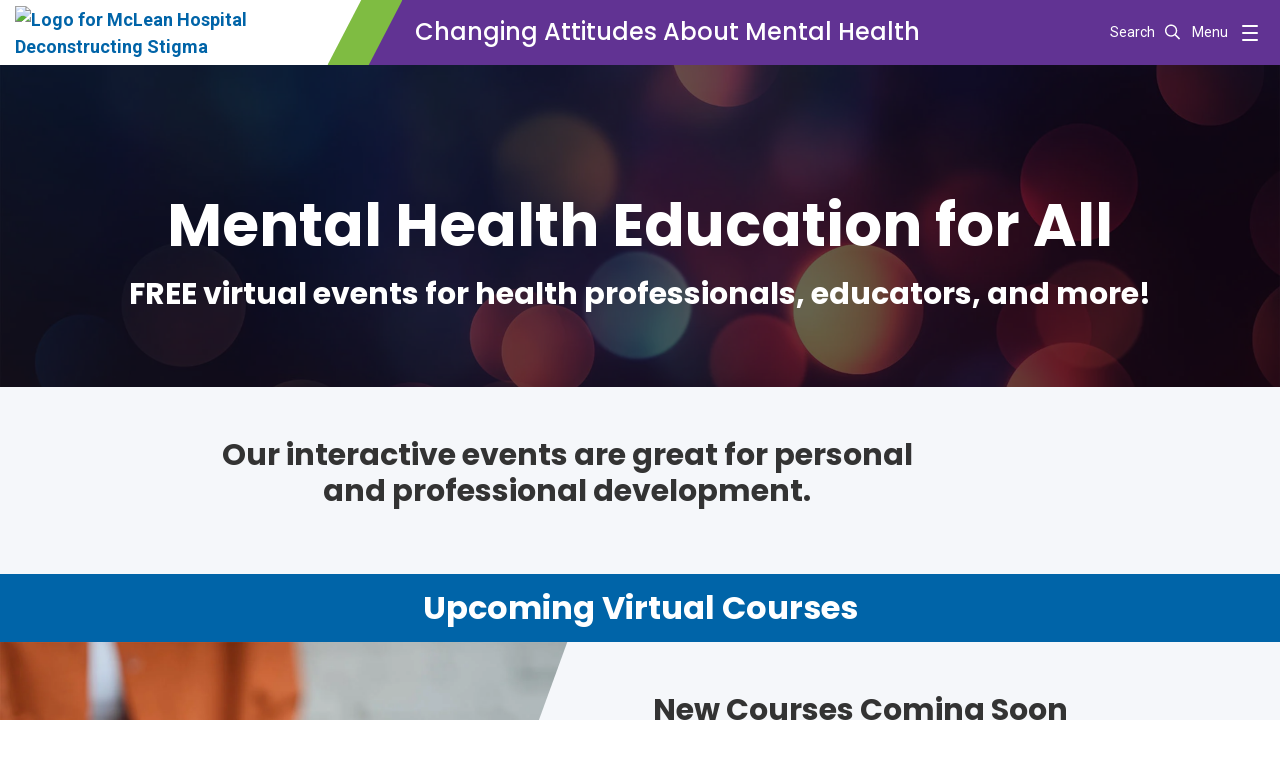

--- FILE ---
content_type: text/html; charset=UTF-8
request_url: https://home.mcleanhospital.org/webinar-series?utm_campaign=COVID-19&utm_medium=email&_hsenc=p2ANqtz-_t1lkYPnuErp1GmzGCXHO8O2fOYpjl4mHOzwDuHoHzMOcQpB0ols8S-CrdmN9MAqNmj-i3DnnygvJFFTXrpgIB5mxkYQ&_hsmi=145676640&utm_content=145676640&utm_source=hs_email&hsCtaTracking=bff10321-48b4-4b6d-b2b1-59783a7cba89%7C40080df2-5ed9-475c-a623-5497222dbfd5
body_size: 22808
content:
<!doctype html><!--[if lt IE 7]> <html class="no-js lt-ie9 lt-ie8 lt-ie7" lang="en" > <![endif]--><!--[if IE 7]>    <html class="no-js lt-ie9 lt-ie8" lang="en" >        <![endif]--><!--[if IE 8]>    <html class="no-js lt-ie9" lang="en" >               <![endif]--><!--[if gt IE 8]><!--><html class="no-js" lang="en"><!--<![endif]--><head>
    <meta charset="utf-8">
    <meta http-equiv="X-UA-Compatible" content="IE=edge,chrome=1">
    <meta name="author" content="McLean Hospital">
    <meta name="description" content="Free virtual mental health education events for professionals, educators, and parents, offering insights on anxiety, trauma, and more.">
    <meta name="generator" content="HubSpot">
    <title>Virtual Mental Health Education For All | McLean Hospital</title>
    <link rel="shortcut icon" href="https://home.mcleanhospital.org/hubfs/ds-favicon.svg">
    
<meta name="viewport" content="width=device-width, initial-scale=1">

    <script src="/hs/hsstatic/jquery-libs/static-1.1/jquery/jquery-1.7.1.js"></script>
<script>hsjQuery = window['jQuery'];</script>
    <meta property="og:description" content="Free virtual mental health education events for professionals, educators, and parents, offering insights on anxiety, trauma, and more.">
    <meta property="og:title" content="Virtual Mental Health Education For All | McLean Hospital">
    <meta name="twitter:description" content="Free virtual mental health education events for professionals, educators, and parents, offering insights on anxiety, trauma, and more.">
    <meta name="twitter:title" content="Virtual Mental Health Education For All | McLean Hospital">

    

    
    <style>
a.cta_button{-moz-box-sizing:content-box !important;-webkit-box-sizing:content-box !important;box-sizing:content-box !important;vertical-align:middle}.hs-breadcrumb-menu{list-style-type:none;margin:0px 0px 0px 0px;padding:0px 0px 0px 0px}.hs-breadcrumb-menu-item{float:left;padding:10px 0px 10px 10px}.hs-breadcrumb-menu-divider:before{content:'›';padding-left:10px}.hs-featured-image-link{border:0}.hs-featured-image{float:right;margin:0 0 20px 20px;max-width:50%}@media (max-width: 568px){.hs-featured-image{float:none;margin:0;width:100%;max-width:100%}}.hs-screen-reader-text{clip:rect(1px, 1px, 1px, 1px);height:1px;overflow:hidden;position:absolute !important;width:1px}
</style>

    

    
    <link rel="canonical" href="https://home.mcleanhospital.org/webinar-series">


<meta property="og:image" content="https://home.mcleanhospital.org/hubfs/GettyImages-1328420645-1440x960.jpg">
<meta property="og:image:width" content="1440">
<meta property="og:image:height" content="960">
<meta property="og:image:alt" content="Three generations look at tablet">
<meta name="twitter:image" content="https://home.mcleanhospital.org/hubfs/GettyImages-1328420645-1440x960.jpg">
<meta name="twitter:image:alt" content="Three generations look at tablet">

<meta property="og:url" content="https://home.mcleanhospital.org/webinar-series">
<meta name="twitter:card" content="summary_large_image">
<meta http-equiv="content-language" content="en">
<link rel="stylesheet" href="//7052064.fs1.hubspotusercontent-na1.net/hubfs/7052064/hub_generated/template_assets/DEFAULT_ASSET/1768583176902/template_layout.min.css">


<link rel="stylesheet" href="https://home.mcleanhospital.org/hubfs/hub_generated/template_assets/1/192027981752/1764175521653/template_McLean-website-styles-2025.min.css">
<link rel="stylesheet" href="https://home.mcleanhospital.org/hubfs/hub_generated/template_assets/1/192026013365/1751381816971/template_CE-Microsite-Stylesheet_2025.css">


    <link href="https://fonts.googleapis.com/css2?family=Poppins:ital,wght@0,500;0,700;1,600&amp;family=Roboto:ital,wght@0,400;0,700;1,400;1,700&amp;display=swap" rel="stylesheet">

<style>

  .globe_class:hover .lang_list_class {
    display: block;
}

.lang_list_class:after, .lang_list_class:before {
    content: "";
    display: block;
    position: absolute;
    left: 50%;
    width: 0;
    height: 0;
    margin-left: -12px;
}
  .lang_list_class:after {
    top: -7px;
    border: 12px solid transparent;
    border-bottom-color: #fff;
    margin-bottom: -1px;
}  
  

.lang_list_class {
    display: none;
    position: absolute !important;
    top: 21px !important;
    left: 50% !important;
    -webkit-transform: translateX(-50%) !important;
    transform: translateX(-50%) !important;
    text-align: left !important;
    z-index: 100 !important;
    list-style-type: none !important;
    padding: 15px 0 0 !important;
    margin: 0 !important;
}
.lang_list_class:before {
    top: -8px;
    border: 12px solid transparent;
    border-bottom-color: #000;
}

  .lang_list_class li {
    position: relative;
    line-height: 1;
    font-size: 13px;
    padding: 0 15px 10px;
    background-color: #fff;
    border-left: 1px solid #000;
    border-right: 1px solid #000;
}
  
  .lang_list_class li a {
    text-decoration: none;
    color: #000;
    cursor: pointer;
}
  
    .lang_list_class li a:hover {
      color: #0064a8;
  }
  
.body-container ul.lang_list_class li:before {
  content:none;
  }
  
.body-container-wrapper .lang_list_class li {
    margin-left: 0px;
    margin-bottom: 0px;
  font-size:15px;
}

  .body-container-wrapper ul.lang_list_class {
    margin: 0px 0;
  }
  
  .lang_list_class:after {
    top: -7px;
    border: 12px solid transparent;
    border-bottom-color: #fff;
    margin-bottom: -1px;
}
  
.lang_list_class:after, .lang_list_class:before {
    content: "";
    display: block;
    position: absolute;
    left: 50%;
    width: 0;
    height: 0;
    margin-left: -12px;
}

  .globe_class {
    background-image: url(https://home.mcleanhospital.org/hubfs/language-icon2.png);
    border-radius: 0px;
    width: 108px;
    height: 28px;

}
  
  
@media (max-width:767px){

  .stack-row > .row-fluid-wrapper > .row-fluid {
      display: flex;
      flex-direction: column-reverse;
  }
  
  .section-padding {
    padding: 30px 0;
  }
  
  .language {
    margin-bottom: 20px;
    margin-left: -5px;
  }
  
}
    
    

</style>
    

</head>
<body class="   hs-content-id-28008005173 hs-landing-page hs-page " style="">
    <div class="header-container-wrapper">
    <div class="header-container container-fluid">

<div class="row-fluid-wrapper row-depth-1 row-number-1 ">
<div class="row-fluid ">
<div class="span12 widget-span widget-type-custom_widget " style="" data-widget-type="custom_widget" data-x="0" data-w="12">
<div id="hs_cos_wrapper_module_1751462111559361" class="hs_cos_wrapper hs_cos_wrapper_widget hs_cos_wrapper_type_module" style="" data-hs-cos-general-type="widget" data-hs-cos-type="module"><header class="header--ds" role="banner" aria-label="Site header">
    
    

    <div class="grid-container header-container--ds">
        <div class="header__inner--ds">
            <div class="header__inner__left--ds">
                
                                <a href="https://deconstructingstigma.org/" class="header__logo--ds" title="McLean Hospital Deconstructing Stigma homepage">
                    <img class="js-logo-image--ds" src="https://deconstructingstigma.org//themes/custom/mclean_ds/images/DS_Logo.svg" alt="Logo for McLean Hospital Deconstructing Stigma">
                </a>
                            
            </div><!-- /.header__inner__left--ds -->

            <div class="header__inner__center--ds">
                <p class="header__title--ds">
                                            Changing Attitudes About Mental Health
                                    </p><!-- /.header__title -->
            </div><!-- /.header__inner__center--ds -->

            <div class="header__aside--ds">

                <a href="#" class="search-trigger js-search-trigger" aria-label="Toggle Search" data-once="mcleanBehavior">
                    <span class="js-trigger-text" data-active-search="Close" data-closed-search="Search">Search</span>

                    <figure aria-hidden="true">
                        <svg aria-hidden="true" focusable="false" data-prefix="far" data-icon="search" role="presentation" xmlns="http://www.w3.org/2000/svg" viewbox="0 0 512 512" class="svg-inline--fa fa-search fa-w-16 fa-3x" width="15" height="18" tabindex="-1">
                            <path fill="#fff" d="M508.5 468.9L387.1 347.5c-2.3-2.3-5.3-3.5-8.5-3.5h-13.2c31.5-36.5 50.6-84 50.6-136C416 93.1 322.9 0 208 0S0 93.1 0 208s93.1 208 208 208c52 0 99.5-19.1 136-50.6v13.2c0 3.2 1.3 6.2 3.5 8.5l121.4 121.4c4.7 4.7 12.3 4.7 17 0l22.6-22.6c4.7-4.7 4.7-12.3 0-17zM208 368c-88.4 0-160-71.6-160-160S119.6 48 208 48s160 71.6 160 160-71.6 160-160 160z" class="" tabindex="-1" focusable="false"></path>
                        </svg>
                    </figure>

                    <figure>
                        <span aria-hidden="true">×</span>
                    </figure>
                </a>

                <a href="#" class="menu-trigger js-menu-trigger" aria-label="Toggle Menu" data-once="mcleanBehavior">
                    <span class="js-trigger-text" data-active-menu="Close" data-closed-menu="Menu">Menu</span>

                    <div class="menu__decoration" aria-hidden="true">
                        <span></span>
                        <span></span>
                        <span></span>
                    </div>
                </a>
            </div><!-- /.header__aside -->
            
        </div><!-- /.grid-x -->
    </div><!-- /.grid-container -->

    <div class="menu-wrapper">
        <div class="menu-full js-menu-full" style="display: none;">
            <div class="menu__outer">
                <div class="menu__message show-for-small-only">
                    <p>
                                                    Changing Attitudes About Mental Health
                                            </p>
                </div><!-- /.menu__message -->

                <div class="grid-x">
                    <div class="cell medium-12">
                        <div class="main-menu__grid">

                                                                                            	<nav role="navigation" aria-labelledby="block-mclean-main-menu-menu" id="block-mclean-main-menu" data-block-plugin-id="system_menu_block:main" class="block-mclean-main-menu">
            
  <h2 class="block-title visually-hidden" id="block-mclean-main-menu-menu">Main navigation</h2>
  

        



                        <ul class="main-menu">
        
                
            <div class="main-menu-grid">
                <div class="main-menu-grid__col">
    
                                <div class="menu__group">
        
            <li class="menu-item menu-item--expanded menu-item--all-about-mental-health is-parent">
                                    <p class="menu__title" data-once="mcleanBehavior">All About Mental Health</p>
                
                                                            <ul class="submenu">
        
                
    
        
            <li class="menu-item menu-level--1 menu-item--addiction">
                                    <a href="https://deconstructingstigma.org/addiction" data-drupal-link-system-path="node/2001">Addiction</a>
                
                
            </li>

        
    
                    
    
        
            <li class="menu-item menu-level--1 menu-item--adhd">
                                    <a href="https://deconstructingstigma.org/adhd" data-drupal-link-system-path="node/81751">ADHD</a>
                
                
            </li>

        
    
                    
    
        
            <li class="menu-item menu-level--1 menu-item--anxiety">
                                    <a href="https://deconstructingstigma.org/anxiety" data-drupal-link-system-path="node/1981">Anxiety</a>
                
                
            </li>

        
    
                    
    
        
            <li class="menu-item menu-level--1 menu-item--bipolar-disorder">
                                    <a href="https://deconstructingstigma.org/bipolar-disorder" data-drupal-link-system-path="node/81731">Bipolar Disorder</a>
                
                
            </li>

        
    
                    
    
        
            <li class="menu-item menu-level--1 menu-item--borderline-personality-disorder">
                                    <a href="https://deconstructingstigma.org/bpd" data-drupal-link-system-path="node/2081">Borderline Personality Disorder</a>
                
                
            </li>

        
    
                    
    
        
            <li class="menu-item menu-level--1 menu-item--depression">
                                    <a href="https://deconstructingstigma.org/depression" title="Get Support" data-drupal-link-system-path="node/2086">Depression</a>
                
                
            </li>

        
    
                    
    
        
            <li class="menu-item menu-level--1 menu-item--eating-disorders">
                                    <a href="https://deconstructingstigma.org/eating-disorders" data-drupal-link-system-path="node/2091">Eating Disorders</a>
                
                
            </li>

        
    
                    
    
        
            <li class="menu-item menu-level--1 menu-item--obsessive-compulsive-disorder">
                                    <a href="https://deconstructingstigma.org/ocd" data-drupal-link-system-path="node/2096">Obsessive Compulsive Disorder</a>
                
                
            </li>

        
    
                    
    
        
            <li class="menu-item menu-level--1 menu-item--psychosis">
                                    <a href="https://deconstructingstigma.org/psychosis" data-drupal-link-system-path="node/2106">Psychosis</a>
                
                
            </li>

        
    
                    
    
        
            <li class="menu-item menu-level--1 menu-item--trauma---ptsd">
                                    <a href="https://deconstructingstigma.org/trauma" data-drupal-link-system-path="node/2101">Trauma / PTSD</a>
                
                
            </li>

        
    
            
        </ul>

    
                
            </li>

                                </div>
        
                    </div>
    
                    
                    <div class="main-menu-grid__col">
    
                                <div class="menu__group">
        
            <li class="menu-item menu-item--expanded menu-item--by-age-and-stage is-parent">
                                    <p class="menu__title" data-once="mcleanBehavior">By Age and Stage</p>
                
                                                            <ul class="submenu">
        
                
    
        
            <li class="menu-item menu-level--1 menu-item--child-and-teen-mental-health">
                                    <a href="https://deconstructingstigma.org/kid-teen" data-drupal-link-system-path="node/2116">Child and Teen Mental Health</a>
                
                
            </li>

        
    
                    
    
        
            <li class="menu-item menu-level--1 menu-item--maternal-mental-health">
                                    <a href="https://deconstructingstigma.org/maternal" data-drupal-link-system-path="node/81746">Maternal Mental Health</a>
                
                
            </li>

        
    
                    
    
        
            <li class="menu-item menu-level--1 menu-item--older-adult-mental-health">
                                    <a href="https://deconstructingstigma.org/older-adult" data-drupal-link-system-path="node/2111">Older Adult Mental Health</a>
                
                
            </li>

        
    
            
        </ul>

    
                
            </li>

                                </div>
        
    
                    
    
                                <div class="menu__group">
        
            <li class="menu-item menu-item--expanded menu-item--storytelling is-parent">
                                    <p class="menu__title" data-once="mcleanBehavior">Storytelling</p>
                
                                                            <ul class="submenu">
        
                
    
        
            <li class="menu-item menu-level--1 menu-item--lived-experience-stories">
                                    <a href="https://deconstructingstigma.org/stories" data-drupal-link-system-path="node/11">Lived Experience Stories</a>
                
                
            </li>

        
    
                    
    
        
            <li class="menu-item menu-level--1 menu-item--exhibits">
                                    <a href="https://deconstructingstigma.org/exhibits" title="Exhibits" data-drupal-link-system-path="node/321">Exhibits</a>
                
                
            </li>

        
    
                    
    
        
            <li class="menu-item menu-level--1 menu-item--identity-meets-mental-health">
                                    <a href="https://deconstructingstigma.org/identity" data-drupal-link-system-path="node/2156">Identity Meets Mental Health</a>
                
                
            </li>

        
    
            
        </ul>

    
                
            </li>

                                </div>
        
                    </div>
    
                    
                    <div class="main-menu-grid__col">
    
                                <div class="menu__group">
        
            <li class="menu-item menu-item--expanded menu-item--training is-parent">
                                    <p class="menu__title" data-once="mcleanBehavior">Training</p>
                
                                                            <ul class="submenu">
        
                
    
        
            <li class="menu-item menu-level--1 menu-item--upcoming-virtual-events">
                                    <a href="https://home.mcleanhospital.org/webinar-series" target="_blank">Upcoming Virtual Events</a>
                
                
            </li>

        
    
                    
    
        
            <li class="menu-item menu-level--1 menu-item--video-library">
                                    <a href="https://deconstructingstigma.org/library" data-drupal-link-system-path="node/2606">Video Library</a>
                
                
            </li>

        
    
                    
    
        
            <li class="menu-item menu-level--1 menu-item--in-depth-guides">
                                    <a href="https://deconstructingstigma.org/guides" data-drupal-link-system-path="node/2626">In-Depth Guides</a>
                
                
            </li>

        
    
            
        </ul>

    
                
            </li>

                                </div>
        
    
                    
    
                                <div class="menu__group">
        
            <li class="menu-item menu-item--expanded menu-item--education-for is-parent">
                                    <p class="menu__title" data-once="mcleanBehavior">Education For</p>
                
                                                            <ul class="submenu">
        
                
    
        
            <li class="menu-item menu-level--1 menu-item--health-care-professionals">
                                    <a href="https://deconstructingstigma.org/training-hc" data-drupal-link-system-path="node/2121">Health Care Professionals</a>
                
                
            </li>

        
    
                    
    
        
            <li class="menu-item menu-level--1 menu-item--educators">
                                    <a href="https://deconstructingstigma.org/training-educators" data-drupal-link-system-path="node/2126">Educators</a>
                
                
            </li>

        
    
                    
    
        
            <li class="menu-item menu-level--1 menu-item--patients--families">
                                    <a href="https://deconstructingstigma.org/training-patients" data-drupal-link-system-path="node/2131">Patients &amp; Families</a>
                
                
            </li>

        
    
            
        </ul>

    
                
            </li>

                                </div>
        
                    </div>
    
                    
                    <div class="main-menu-grid__col">
    
                                <div class="menu__group">
        
            <li class="menu-item menu-item--expanded menu-item--work-with-us is-parent">
                                    <p class="menu__title" data-once="mcleanBehavior">Work With Us</p>
                
                                                            <ul class="submenu">
        
                
    
        
            <li class="menu-item menu-level--1 menu-item--let’s-collaborate">
                                    <a href="https://deconstructingstigma.org/host" data-drupal-link-system-path="node/2011">Let’s Collaborate</a>
                
                
            </li>

        
    
                    
    
        
            <li class="menu-item menu-level--1 menu-item--share-your-story">
                                    <a href="https://deconstructingstigma.org/share-your-story" data-drupal-link-system-path="node/2006">Share Your Story</a>
                
                
            </li>

        
    
                    
    
        
            <li class="menu-item menu-level--1 menu-item--rental-exhibit">
                                    <a href="https://deconstructingstigma.org/rental" data-drupal-link-system-path="node/266">Rental Exhibit</a>
                
                
            </li>

        
    
                    
    
        
            <li class="menu-item menu-level--1 menu-item--our-partners">
                                    <a href="https://deconstructingstigma.org/collaborations" title="About the Campaign" data-drupal-link-system-path="node/336">Our Partners</a>
                
                
            </li>

        
    
            
        </ul>

    
                
            </li>

                                </div>
        
    
                    
    
                                <div class="menu__group">
        
            <li class="menu-item menu-item--expanded menu-item--and-more is-parent">
                                    <p class="menu__title" data-once="mcleanBehavior">And More!</p>
                
                                                            <ul class="submenu">
        
                
    
        
            <li class="menu-item menu-level--1 menu-item--about-us">
                                    <a href="https://deconstructingstigma.org/about" data-drupal-link-system-path="node/206">About Us</a>
                
                
            </li>

        
    
                    
    
        
            <li class="menu-item menu-level--1 menu-item--news--insights">
                                    <a href="https://deconstructingstigma.org/latest" data-drupal-link-system-path="node/2636">News &amp; Insights</a>
                
                
            </li>

        
    
                    
    
        
            <li class="menu-item menu-level--1 menu-item--suicide-prevention">
                                    <a href="https://deconstructingstigma.org/guides/suicidality" data-drupal-link-system-path="node/72501">Suicide Prevention</a>
                
                
            </li>

        
    
                    
    
        
            <li class="menu-item menu-level--1 menu-item--why-stigma">
                                    <a href="https://deconstructingstigma.org/why" title="About Stigma" data-drupal-link-system-path="node/231">Why Stigma?</a>
                
                
            </li>

        
    
            
        </ul>

    
                
            </li>

                                </div>
        
                    </div>

        </div>

    
            
        </ul>

    


  </nav>


                                                    </div><!-- /.main-menu__grid -->
                    </div><!-- /.cell -->

                </div><!-- /.grid-x -->

            </div><!-- /.menu__outer -->
        </div><!-- /.menu-full -->
    </div><!-- /.menu-wrapper -->

    <div class="search-wrapper">
        <div class="search js-search">

            	<section class="views-exposed-form bef-exposed-form block-search-block block block-views block-views-exposed-filter-blockcontent-search-page-1 block--views-exposed-filter-blockcontent-search-page-1--region-search-block" data-drupal-selector="views-exposed-form-content-search-page-1" id="block-search-block" data-block-plugin-id="views_exposed_filter_block:content_search-page_1">

    
        

    
            <form data-region="search_block" action="/search" method="get" id="views-exposed-form-content-search-page-1" accept-charset="UTF-8">
  <div class="js-form-item form-item js-form-type-textfield form-type--textfield js-form-item-text form-item-text">
      <label for="edit-text">Search</label>
        <input placeholder="Please enter your search" data-drupal-selector="edit-text" type="text" id="edit-text" name="text" value="" size="30" maxlength="128" class="form-text">

        </div>
<div data-drupal-selector="edit-actions" class="form-actions js-form-wrapper form-wrapper" id="edit-actions"><input class="success button radius js-form-submit form-submit unbound" data-drupal-selector="edit-submit-content-search" type="submit" id="edit-submit-content-search" value="Search" data-once="ajaxunbind">
</div>


</form>

    
    
</section>



        </div><!-- /.search -->
    </div><!-- /.search-wrapper -->

    <div class="header__bar">
        <div class="grid-container">
                                            
                    </div>
    </div>

</header></div>

</div><!--end widget-span -->
</div><!--end row-->
</div><!--end row-wrapper -->

<div class="row-fluid-wrapper row-depth-1 row-number-2 ">
<div class="row-fluid ">
<div class="span12 widget-span widget-type-custom_widget " style="" data-widget-type="custom_widget" data-x="0" data-w="12">
<div id="hs_cos_wrapper_module_1573159303123988" class="hs_cos_wrapper hs_cos_wrapper_widget hs_cos_wrapper_type_module" style="" data-hs-cos-general-type="widget" data-hs-cos-type="module"><style>
  

#where,#who {
  display:none;
  }
  


  

  
#workshop {
  display:none;
  }


  

  


#location {
  display:none;
  }



  
  
</style></div>

</div><!--end widget-span -->
</div><!--end row-->
</div><!--end row-wrapper -->

    </div><!--end header -->
</div><!--end header wrapper -->

<div class="body-container-wrapper">
    <div class="body-container container-fluid">

<div class="row-fluid-wrapper row-depth-1 row-number-1 ">
<div class="row-fluid ">
<div class="span12 widget-span widget-type-custom_widget cme-hero" style="" data-widget-type="custom_widget" data-x="0" data-w="12">
<div id="hs_cos_wrapper_module_1568319648293108" class="hs_cos_wrapper hs_cos_wrapper_widget hs_cos_wrapper_type_module widget-type-linked_image" style="" data-hs-cos-general-type="widget" data-hs-cos-type="module">
<style>
.ps1-event-2-hero {
  background-image: url(https://home.mcleanhospital.org/hubfs/GettyImages-1182650732-1920x800.jpg) !important;
  background-position: 0% 80% !important;
  }
</style>

</div>

</div><!--end widget-span -->
</div><!--end row-->
</div><!--end row-wrapper -->

<div class="row-fluid-wrapper row-depth-1 row-number-2 ">
<div class="row-fluid ">
<div class="span12 widget-span widget-type-cell " style="" data-widget-type="cell" data-x="0" data-w="12">

<div class="row-fluid-wrapper row-depth-1 row-number-3 ">
<div class="row-fluid ">
<div class="span12 widget-span widget-type-cell ps1-event-2-hero section-bg all-text-white overlay white-cta align-center" style="background-image:url('')" data-widget-type="cell" data-x="0" data-w="12">

<div class="row-fluid-wrapper row-depth-1 row-number-4 ">
<div class="row-fluid ">
<div class="span12 widget-span widget-type-cell wrapper" style="padding-top:50px;padding-bottom:50px;" data-widget-type="cell" data-x="0" data-w="12">

<div class="row-fluid-wrapper row-depth-1 row-number-5 ">
<div class="row-fluid ">
<div class="span12 widget-span widget-type-rich_text heading" style="" data-widget-type="rich_text" data-x="0" data-w="12">
<div class="cell-wrapper layout-widget-wrapper">
<span id="hs_cos_wrapper_module_1509450972880345" class="hs_cos_wrapper hs_cos_wrapper_widget hs_cos_wrapper_type_rich_text" style="" data-hs-cos-general-type="widget" data-hs-cos-type="rich_text"><h1>Mental Health Education for All</h1>
<h2 style="text-align: center;">FREE virtual events for health professionals, educators, and more!</h2></span>
</div><!--end layout-widget-wrapper -->
</div><!--end widget-span -->
</div><!--end row-->
</div><!--end row-wrapper -->

</div><!--end widget-span -->
</div><!--end row-->
</div><!--end row-wrapper -->

</div><!--end widget-span -->
</div><!--end row-->
</div><!--end row-wrapper -->

</div><!--end widget-span -->
</div><!--end row-->
</div><!--end row-wrapper -->

<div class="row-fluid-wrapper row-depth-1 row-number-6 ">
<div class="row-fluid ">
<div id="overview" class="span12 widget-span widget-type-cell section-padding grey-bg ps1-event-2-about-event" style="" data-widget-type="cell" data-x="0" data-w="12">

<div class="row-fluid-wrapper row-depth-1 row-number-7 ">
<div class="row-fluid ">
<div class="span12 widget-span widget-type-cell wrapper equal-height-container" style="" data-widget-type="cell" data-x="0" data-w="12">

<div class="row-fluid-wrapper row-depth-1 row-number-8 ">
<div class="row-fluid ">
<div class="span12 widget-span widget-type-cell stack-row" style="" data-widget-type="cell" data-x="0" data-w="12">

<div class="row-fluid-wrapper row-depth-1 row-number-9 ">
<div class="row-fluid ">
<div class="span10 widget-span widget-type-rich_text " style="" data-widget-type="rich_text" data-x="0" data-w="10">
<div class="cell-wrapper layout-widget-wrapper">
<span id="hs_cos_wrapper_module_1509449938005221" class="hs_cos_wrapper hs_cos_wrapper_widget hs_cos_wrapper_type_rich_text" style="" data-hs-cos-general-type="widget" data-hs-cos-type="rich_text"><h2 style="text-align: center;">Our interactive events are great for personal and professional development.</h2></span>
</div><!--end layout-widget-wrapper -->
</div><!--end widget-span -->
<div class="span2 widget-span widget-type-custom_widget language" style="" data-widget-type="custom_widget" data-x="10" data-w="2">
<div id="hs_cos_wrapper_module_1588881544025329" class="hs_cos_wrapper hs_cos_wrapper_widget hs_cos_wrapper_type_module widget-type-language_switcher" style="" data-hs-cos-general-type="widget" data-hs-cos-type="module"><span id="hs_cos_wrapper_module_1588881544025329_" class="hs_cos_wrapper hs_cos_wrapper_widget hs_cos_wrapper_type_language_switcher" style="" data-hs-cos-general-type="widget" data-hs-cos-type="language_switcher"></span></div>

</div><!--end widget-span -->
</div><!--end row-->
</div><!--end row-wrapper -->

</div><!--end widget-span -->
</div><!--end row-->
</div><!--end row-wrapper -->

<div class="row-fluid-wrapper row-depth-1 row-number-10 ">
<div class="row-fluid ">
<div id="where" class="span6 widget-span widget-type-cell left-col column" style="" data-widget-type="cell" data-x="0" data-w="6">

<div class="row-fluid-wrapper row-depth-1 row-number-11 ">
<div class="row-fluid ">
<div class="span12 widget-span widget-type-rich_text " style="" data-widget-type="rich_text" data-x="0" data-w="12">
<div class="cell-wrapper layout-widget-wrapper">
<span id="hs_cos_wrapper_module_1509450014406253" class="hs_cos_wrapper hs_cos_wrapper_widget hs_cos_wrapper_type_rich_text" style="" data-hs-cos-general-type="widget" data-hs-cos-type="rich_text"><h4>Where</h4></span>
</div><!--end layout-widget-wrapper -->
</div><!--end widget-span -->
</div><!--end row-->
</div><!--end row-wrapper -->

</div><!--end widget-span -->
<div id="who" class="span6 widget-span widget-type-cell right-col column" style="" data-widget-type="cell" data-x="6" data-w="6">

<div class="row-fluid-wrapper row-depth-1 row-number-12 ">
<div class="row-fluid ">
<div class="span12 widget-span widget-type-rich_text " style="" data-widget-type="rich_text" data-x="0" data-w="12">
<div class="cell-wrapper layout-widget-wrapper">
<span id="hs_cos_wrapper_module_1509450015235255" class="hs_cos_wrapper hs_cos_wrapper_widget hs_cos_wrapper_type_rich_text" style="" data-hs-cos-general-type="widget" data-hs-cos-type="rich_text"><p>Who attends</p></span>
</div><!--end layout-widget-wrapper -->
</div><!--end widget-span -->
</div><!--end row-->
</div><!--end row-wrapper -->

</div><!--end widget-span -->
</div><!--end row-->
</div><!--end row-wrapper -->

</div><!--end widget-span -->
</div><!--end row-->
</div><!--end row-wrapper -->

</div><!--end widget-span -->
</div><!--end row-->
</div><!--end row-wrapper -->

<div class="row-fluid-wrapper row-depth-1 row-number-13 ">
<div class="row-fluid ">
<div id="event-features" class="span12 widget-span widget-type-cell ps1-event-2-section-1" style="" data-widget-type="cell" data-x="0" data-w="12">

<div class="row-fluid-wrapper row-depth-1 row-number-14 ">
<div class="row-fluid ">
<div class="span12 widget-span widget-type-cell " style="" data-widget-type="cell" data-x="0" data-w="12">

<div class="row-fluid-wrapper row-depth-1 row-number-15 ">
<div class="row-fluid ">
<div class="span12 widget-span widget-type-widget_container event-2-cm-container" style="" data-widget-type="widget_container" data-x="0" data-w="12">
<span id="hs_cos_wrapper_module_1509338410938256" class="hs_cos_wrapper hs_cos_wrapper_widget_container hs_cos_wrapper_type_widget_container" style="" data-hs-cos-general-type="widget_container" data-hs-cos-type="widget_container"><div id="hs_cos_wrapper_widget_1684287484002" class="hs_cos_wrapper hs_cos_wrapper_widget hs_cos_wrapper_type_module" style="" data-hs-cos-general-type="widget" data-hs-cos-type="module"><h2 class="section-header">
  <div id="hs_cos_wrapper_widget_1684287484002_" class="hs_cos_wrapper hs_cos_wrapper_widget hs_cos_wrapper_type_inline_text" style="" data-hs-cos-general-type="widget" data-hs-cos-type="inline_text" data-hs-cos-field="section_header">Upcoming Virtual Courses</div>
</h2></div>
<div id="hs_cos_wrapper_widget_1738852953574" class="hs_cos_wrapper hs_cos_wrapper_widget hs_cos_wrapper_type_module" style="" data-hs-cos-general-type="widget" data-hs-cos-type="module"><div class="span12 ps1-event-2-listing">
    <div class="row-fluid-wrapper">
        <div class="row-fluid ">
            <div class="span12 wrapper equal-height-container">
                <div class="row-fluid-wrapper">
                    <div class="row-fluid reverse">
                        <div class="span6 vertical-center text-container">
                            <h2>New Courses Coming Soon</h2>
<p>We are planning more live courses for 2026.</p>
<p>Check back soon for more information. And please check out our upcoming trainings below.</p>
                        </div>
                        <div class="span6 align-center vertical-center image-container" style="background:url('https://home.mcleanhospital.org/hubfs/GettyImages-1226452601-HS-hero.jpg') no-repeat;background-size:cover;background-position:center center">
                            
                        </div>
                    </div>
                </div>
            </div>
        </div>
    </div>
</div></div>
<div id="hs_cos_wrapper_widget_1684286888513" class="hs_cos_wrapper hs_cos_wrapper_widget hs_cos_wrapper_type_module" style="" data-hs-cos-general-type="widget" data-hs-cos-type="module"><h2 class="section-header">
  <div id="hs_cos_wrapper_widget_1684286888513_" class="hs_cos_wrapper hs_cos_wrapper_widget hs_cos_wrapper_type_inline_text" style="" data-hs-cos-general-type="widget" data-hs-cos-type="inline_text" data-hs-cos-field="section_header">Upcoming Virtual Events –&nbsp;1 Hour Each</div>
</h2></div>
<div id="hs_cos_wrapper_widget_1762204290888" class="hs_cos_wrapper hs_cos_wrapper_widget hs_cos_wrapper_type_module" style="" data-hs-cos-general-type="widget" data-hs-cos-type="module"><div class="span12 ps1-event-2-listing">
    <div class="row-fluid-wrapper">
        <div class="row-fluid ">
            <div class="span12 wrapper equal-height-container">
                <div class="row-fluid-wrapper">
                    <div class="row-fluid reverse">
                        <div class="span6 vertical-center text-container">
                            <h2>The Full Picture: Gender’s Role in Modern Mental Health Treatment</h2>
<p>Join us&nbsp;as we explore how gender norms and expectations impact help-seeking behaviors, clinician assumptions, and treatment outcomes.</p>
<p>Expert: Roberto Olivardia, PhD</p>
<p>Join us: Tuesday, January 27 @ 12pm ET</p>
<p><!--HubSpot Call-to-Action Code --><span class="hs-cta-wrapper" id="hs-cta-wrapper-c02c30f7-d0e5-4fea-a118-32bf8038b01d"><span class="hs-cta-node hs-cta-c02c30f7-d0e5-4fea-a118-32bf8038b01d" id="hs-cta-c02c30f7-d0e5-4fea-a118-32bf8038b01d"><!--[if lte IE 8]><div id="hs-cta-ie-element"></div><![endif]--><a href="https://cta-redirect.hubspot.com/cta/redirect/4816130/c02c30f7-d0e5-4fea-a118-32bf8038b01d" target="_blank" rel="noopener"><img class="hs-cta-img" id="hs-cta-img-c02c30f7-d0e5-4fea-a118-32bf8038b01d" style="border-width:0px;" src="https://no-cache.hubspot.com/cta/default/4816130/c02c30f7-d0e5-4fea-a118-32bf8038b01d.png" alt="Learn More"></a></span><script charset="utf-8" src="/hs/cta/cta/current.js"></script><script type="text/javascript"> hbspt.cta._relativeUrls=true;hbspt.cta.load(4816130, 'c02c30f7-d0e5-4fea-a118-32bf8038b01d', {"useNewLoader":"true","region":"na1"}); </script></span><!-- end HubSpot Call-to-Action Code --></p>
                        </div>
                        <div class="span6 align-center vertical-center image-container" style="background:url('https://home.mcleanhospital.org/hubfs/GettyImages-21480340201440x960.jpg') no-repeat;background-size:cover;background-position:center center">
                            
                        </div>
                    </div>
                </div>
            </div>
        </div>
    </div>
</div></div>
<div id="hs_cos_wrapper_widget_1762977794374" class="hs_cos_wrapper hs_cos_wrapper_widget hs_cos_wrapper_type_module" style="" data-hs-cos-general-type="widget" data-hs-cos-type="module"><div class="span12 ps1-event-2-listing">
    <div class="row-fluid-wrapper">
        <div class="row-fluid ">
            <div class="span12 wrapper equal-height-container">
                <div class="row-fluid-wrapper">
                    <div class="row-fluid reverse">
                        <div class="span6 vertical-center text-container">
                            <h2>Making Anxiety Work for You</h2>
<p>Join us as we reframe anxiety through the lens of acceptance and action, learning to harness its energy to enhance performance, creativity, and resilience.</p>
<p>Expert: David H. Rosmarin, PhD, ABPP</p>
<p>Join us: Friday, February 6 @ 12pm ET</p>
<p><!--HubSpot Call-to-Action Code --><span class="hs-cta-wrapper" id="hs-cta-wrapper-7aecd7b9-9fac-4211-8053-bbc20626e265"><span class="hs-cta-node hs-cta-7aecd7b9-9fac-4211-8053-bbc20626e265" id="hs-cta-7aecd7b9-9fac-4211-8053-bbc20626e265"><!--[if lte IE 8]><div id="hs-cta-ie-element"></div><![endif]--><a href="https://cta-redirect.hubspot.com/cta/redirect/4816130/7aecd7b9-9fac-4211-8053-bbc20626e265" target="_blank" rel="noopener"><img class="hs-cta-img" id="hs-cta-img-7aecd7b9-9fac-4211-8053-bbc20626e265" style="border-width:0px;" src="https://no-cache.hubspot.com/cta/default/4816130/7aecd7b9-9fac-4211-8053-bbc20626e265.png" alt="Learn More"></a></span><script charset="utf-8" src="/hs/cta/cta/current.js"></script><script type="text/javascript"> hbspt.cta._relativeUrls=true;hbspt.cta.load(4816130, '7aecd7b9-9fac-4211-8053-bbc20626e265', {"useNewLoader":"true","region":"na1"}); </script></span><!-- end HubSpot Call-to-Action Code --></p>
                        </div>
                        <div class="span6 align-center vertical-center image-container" style="background:url('https://home.mcleanhospital.org/hubfs/GettyImages-1503234376-1440x960.jpg') no-repeat;background-size:cover;background-position:center center">
                            
                        </div>
                    </div>
                </div>
            </div>
        </div>
    </div>
</div></div>
<div id="hs_cos_wrapper_widget_1764792786661" class="hs_cos_wrapper hs_cos_wrapper_widget hs_cos_wrapper_type_module" style="" data-hs-cos-general-type="widget" data-hs-cos-type="module"><div class="span12 ps1-event-2-listing">
    <div class="row-fluid-wrapper">
        <div class="row-fluid ">
            <div class="span12 wrapper equal-height-container">
                <div class="row-fluid-wrapper">
                    <div class="row-fluid reverse">
                        <div class="span6 vertical-center text-container">
                            <h2>Borderline Personality Disorder: Key Skills for Mental Health Professionals</h2>
<p>Join us as we explore&nbsp;evidence-based treatment principles from DBT, CBT, and schema-informed frameworks—alongside practical tools to sustain both clinician confidence and patient progress.</p>
<p>Expert: Karen L. Jacob, PhD</p>
<p>Join us: Tuesday, February 10 @ 12pm ET</p>
<p><!--HubSpot Call-to-Action Code --><span class="hs-cta-wrapper" id="hs-cta-wrapper-9650db91-47ad-42a5-b62a-4d60c6a7f60c"><span class="hs-cta-node hs-cta-9650db91-47ad-42a5-b62a-4d60c6a7f60c" id="hs-cta-9650db91-47ad-42a5-b62a-4d60c6a7f60c"><!--[if lte IE 8]><div id="hs-cta-ie-element"></div><![endif]--><a href="https://cta-redirect.hubspot.com/cta/redirect/4816130/9650db91-47ad-42a5-b62a-4d60c6a7f60c" target="_blank" rel="noopener"><img class="hs-cta-img" id="hs-cta-img-9650db91-47ad-42a5-b62a-4d60c6a7f60c" style="border-width:0px;" src="https://no-cache.hubspot.com/cta/default/4816130/9650db91-47ad-42a5-b62a-4d60c6a7f60c.png" alt="Learn More"></a></span><script charset="utf-8" src="/hs/cta/cta/current.js"></script><script type="text/javascript"> hbspt.cta._relativeUrls=true;hbspt.cta.load(4816130, '9650db91-47ad-42a5-b62a-4d60c6a7f60c', {"useNewLoader":"true","region":"na1"}); </script></span><!-- end HubSpot Call-to-Action Code --></p>
                        </div>
                        <div class="span6 align-center vertical-center image-container" style="background:url('https://home.mcleanhospital.org/hubfs/GettyImages-2206513680-1440x960.jpg') no-repeat;background-size:cover;background-position:center center">
                            
                        </div>
                    </div>
                </div>
            </div>
        </div>
    </div>
</div></div>
<div id="hs_cos_wrapper_widget_1764174849137" class="hs_cos_wrapper hs_cos_wrapper_widget hs_cos_wrapper_type_module" style="" data-hs-cos-general-type="widget" data-hs-cos-type="module"><div class="span12 ps1-event-2-listing">
    <div class="row-fluid-wrapper">
        <div class="row-fluid ">
            <div class="span12 wrapper equal-height-container">
                <div class="row-fluid-wrapper">
                    <div class="row-fluid reverse">
                        <div class="span6 vertical-center text-container">
                            <h2>A Parent’s Guide to Dealing With Bullying</h2>
<p>Join us as we explore how to partner with schools, use validation and role-play effectively, and intervene before harm escalates.</p>
<p>Expert: Jacqueline Sperling, PhD</p>
<p>Join us: Wednesday, February 18 @ 12pm ET</p>
<p><!--HubSpot Call-to-Action Code --><span class="hs-cta-wrapper" id="hs-cta-wrapper-c7745a94-1de7-43a3-b4dc-c472d56dc642"><span class="hs-cta-node hs-cta-c7745a94-1de7-43a3-b4dc-c472d56dc642" id="hs-cta-c7745a94-1de7-43a3-b4dc-c472d56dc642"><!--[if lte IE 8]><div id="hs-cta-ie-element"></div><![endif]--><a href="https://cta-redirect.hubspot.com/cta/redirect/4816130/c7745a94-1de7-43a3-b4dc-c472d56dc642" target="_blank" rel="noopener"><img class="hs-cta-img" id="hs-cta-img-c7745a94-1de7-43a3-b4dc-c472d56dc642" style="border-width:0px;" src="https://no-cache.hubspot.com/cta/default/4816130/c7745a94-1de7-43a3-b4dc-c472d56dc642.png" alt="Learn More"></a></span><script charset="utf-8" src="/hs/cta/cta/current.js"></script><script type="text/javascript"> hbspt.cta._relativeUrls=true;hbspt.cta.load(4816130, 'c7745a94-1de7-43a3-b4dc-c472d56dc642', {"useNewLoader":"true","region":"na1"}); </script></span><!-- end HubSpot Call-to-Action Code --></p>
                        </div>
                        <div class="span6 align-center vertical-center image-container" style="background:url('https://home.mcleanhospital.org/hubfs/GettyImages-1319108589-1440x960.jpg') no-repeat;background-size:cover;background-position:center center">
                            
                        </div>
                    </div>
                </div>
            </div>
        </div>
    </div>
</div></div>
<div id="hs_cos_wrapper_widget_1762786390518" class="hs_cos_wrapper hs_cos_wrapper_widget hs_cos_wrapper_type_module" style="" data-hs-cos-general-type="widget" data-hs-cos-type="module"><div class="span12 ps1-event-2-listing">
    <div class="row-fluid-wrapper">
        <div class="row-fluid ">
            <div class="span12 wrapper equal-height-container">
                <div class="row-fluid-wrapper">
                    <div class="row-fluid reverse">
                        <div class="span6 vertical-center text-container">
                            <h2>Supporting Emotional Well-Being in Older Adults: Tips for Providers and Caregivers</h2>
<p>Join us as we identify signs of emotional distress, reduce stigma, and build supportive environments that promote dignity, engagement, and joy. This session will feature a live Q+A.</p>
<p>Expert: Marie Clouqueur, LICSW</p>
<p>Join us: Tuesday, February 24 @ 11am ET</p>
<p><!--HubSpot Call-to-Action Code --><span class="hs-cta-wrapper" id="hs-cta-wrapper-4f323267-50d7-49e4-b8d7-7a36420455db"><span class="hs-cta-node hs-cta-4f323267-50d7-49e4-b8d7-7a36420455db" id="hs-cta-4f323267-50d7-49e4-b8d7-7a36420455db"><!--[if lte IE 8]><div id="hs-cta-ie-element"></div><![endif]--><a href="https://cta-redirect.hubspot.com/cta/redirect/4816130/4f323267-50d7-49e4-b8d7-7a36420455db" target="_blank" rel="noopener"><img class="hs-cta-img" id="hs-cta-img-4f323267-50d7-49e4-b8d7-7a36420455db" style="border-width:0px;" src="https://no-cache.hubspot.com/cta/default/4816130/4f323267-50d7-49e4-b8d7-7a36420455db.png" alt="Learn More"></a></span><script charset="utf-8" src="/hs/cta/cta/current.js"></script><script type="text/javascript"> hbspt.cta._relativeUrls=true;hbspt.cta.load(4816130, '4f323267-50d7-49e4-b8d7-7a36420455db', {"useNewLoader":"true","region":"na1"}); </script></span><!-- end HubSpot Call-to-Action Code --></p>
                        </div>
                        <div class="span6 align-center vertical-center image-container" style="background:url('https://home.mcleanhospital.org/hubfs/McL118241-1440x960.jpg') no-repeat;background-size:cover;background-position:center center">
                            
                        </div>
                    </div>
                </div>
            </div>
        </div>
    </div>
</div></div>
<div id="hs_cos_wrapper_widget_1763758374000" class="hs_cos_wrapper hs_cos_wrapper_widget hs_cos_wrapper_type_module" style="" data-hs-cos-general-type="widget" data-hs-cos-type="module"><div class="span12 ps1-event-2-listing">
    <div class="row-fluid-wrapper">
        <div class="row-fluid ">
            <div class="span12 wrapper equal-height-container">
                <div class="row-fluid-wrapper">
                    <div class="row-fluid reverse">
                        <div class="span6 vertical-center text-container">
                            <h2>Borderline Personality Disorder – Diagnostics and Treatment</h2>
<p>Join us as we explore how clinicians and caregivers can recognize, differentiate, and treat BPD with accuracy and compassion.</p>
<p>Expert: Karen L. Jacob, PhD</p>
<p>Join us: Wednesday, March 4 @ 12pm ET</p>
<p><!--HubSpot Call-to-Action Code --><span class="hs-cta-wrapper" id="hs-cta-wrapper-613884da-12c3-4192-a71b-76b815431a9d"><span class="hs-cta-node hs-cta-613884da-12c3-4192-a71b-76b815431a9d" id="hs-cta-613884da-12c3-4192-a71b-76b815431a9d"><!--[if lte IE 8]><div id="hs-cta-ie-element"></div><![endif]--><a href="https://cta-redirect.hubspot.com/cta/redirect/4816130/613884da-12c3-4192-a71b-76b815431a9d" target="_blank" rel="noopener"><img class="hs-cta-img" id="hs-cta-img-613884da-12c3-4192-a71b-76b815431a9d" style="border-width:0px;" src="https://no-cache.hubspot.com/cta/default/4816130/613884da-12c3-4192-a71b-76b815431a9d.png" alt="Learn More"></a></span><script charset="utf-8" src="/hs/cta/cta/current.js"></script><script type="text/javascript"> hbspt.cta._relativeUrls=true;hbspt.cta.load(4816130, '613884da-12c3-4192-a71b-76b815431a9d', {"useNewLoader":"true","region":"na1"}); </script></span><!-- end HubSpot Call-to-Action Code --></p>
                        </div>
                        <div class="span6 align-center vertical-center image-container" style="background:url('https://home.mcleanhospital.org/hubfs/GettyImages-1226458565-1440x960.jpg') no-repeat;background-size:cover;background-position:center center">
                            
                        </div>
                    </div>
                </div>
            </div>
        </div>
    </div>
</div></div>
<div id="hs_cos_wrapper_widget_1764948925726" class="hs_cos_wrapper hs_cos_wrapper_widget hs_cos_wrapper_type_module" style="" data-hs-cos-general-type="widget" data-hs-cos-type="module"><div class="span12 ps1-event-2-listing">
    <div class="row-fluid-wrapper">
        <div class="row-fluid ">
            <div class="span12 wrapper equal-height-container">
                <div class="row-fluid-wrapper">
                    <div class="row-fluid reverse">
                        <div class="span6 vertical-center text-container">
                            <h2>More Than a Mood: Unpacking the Misdiagnosis of Mania</h2>
<p>Join us as we explore how mania presents, why it’s often misdiagnosed, and what to look for when symptoms overlap with other mental health conditions. This session will feature a live Q+A.</p>
<p>Expert: Kelly Scanlon, LICSW</p>
<p>Join us: Friday, March 13 @ 11am&nbsp;ET</p>
<p><!--HubSpot Call-to-Action Code --><span class="hs-cta-wrapper" id="hs-cta-wrapper-d08713d9-fcb1-44a7-a75d-179bd2e3dd1c"><span class="hs-cta-node hs-cta-d08713d9-fcb1-44a7-a75d-179bd2e3dd1c" id="hs-cta-d08713d9-fcb1-44a7-a75d-179bd2e3dd1c"><!--[if lte IE 8]><div id="hs-cta-ie-element"></div><![endif]--><a href="https://cta-redirect.hubspot.com/cta/redirect/4816130/d08713d9-fcb1-44a7-a75d-179bd2e3dd1c" target="_blank" rel="noopener"><img class="hs-cta-img" id="hs-cta-img-d08713d9-fcb1-44a7-a75d-179bd2e3dd1c" style="border-width:0px;" src="https://no-cache.hubspot.com/cta/default/4816130/d08713d9-fcb1-44a7-a75d-179bd2e3dd1c.png" alt="Learn More"></a></span><script charset="utf-8" src="/hs/cta/cta/current.js"></script><script type="text/javascript"> hbspt.cta._relativeUrls=true;hbspt.cta.load(4816130, 'd08713d9-fcb1-44a7-a75d-179bd2e3dd1c', {"useNewLoader":"true","region":"na1"}); </script></span><!-- end HubSpot Call-to-Action Code --></p>
                        </div>
                        <div class="span6 align-center vertical-center image-container" style="background:url('https://home.mcleanhospital.org/hubfs/GettyImages-2196896353-1440x960.jpg') no-repeat;background-size:cover;background-position:center center">
                            
                        </div>
                    </div>
                </div>
            </div>
        </div>
    </div>
</div></div>
<div id="hs_cos_wrapper_widget_1764873516537" class="hs_cos_wrapper hs_cos_wrapper_widget hs_cos_wrapper_type_module" style="" data-hs-cos-general-type="widget" data-hs-cos-type="module"><div class="span12 ps1-event-2-listing">
    <div class="row-fluid-wrapper">
        <div class="row-fluid ">
            <div class="span12 wrapper equal-height-container">
                <div class="row-fluid-wrapper">
                    <div class="row-fluid reverse">
                        <div class="span6 vertical-center text-container">
                            <h2>How To Keep a Relationship Healthy (Even When Life Gets Hard)</h2>
<p>Join us as we explore how empathy, communication, and flexibility protect relationships during difficult times.</p>
<p>Expert: Lisa W. Coyne, PhD</p>
<p>Join us: Thursday, March 19 @ 12pm ET</p>
<p><!--HubSpot Call-to-Action Code --><span class="hs-cta-wrapper" id="hs-cta-wrapper-e2b61093-3579-48f0-a424-eba3098d957d"><span class="hs-cta-node hs-cta-e2b61093-3579-48f0-a424-eba3098d957d" id="hs-cta-e2b61093-3579-48f0-a424-eba3098d957d"><!--[if lte IE 8]><div id="hs-cta-ie-element"></div><![endif]--><a href="https://cta-redirect.hubspot.com/cta/redirect/4816130/e2b61093-3579-48f0-a424-eba3098d957d" target="_blank" rel="noopener"><img class="hs-cta-img" id="hs-cta-img-e2b61093-3579-48f0-a424-eba3098d957d" style="border-width:0px;" src="https://no-cache.hubspot.com/cta/default/4816130/e2b61093-3579-48f0-a424-eba3098d957d.png" alt="Learn More"></a></span><script charset="utf-8" src="/hs/cta/cta/current.js"></script><script type="text/javascript"> hbspt.cta._relativeUrls=true;hbspt.cta.load(4816130, 'e2b61093-3579-48f0-a424-eba3098d957d', {"useNewLoader":"true","region":"na1"}); </script></span><!-- end HubSpot Call-to-Action Code --></p>
                        </div>
                        <div class="span6 align-center vertical-center image-container" style="background:url('https://home.mcleanhospital.org/hubfs/GettyImages-2148666160-1440x960.jpg') no-repeat;background-size:cover;background-position:center center">
                            
                        </div>
                    </div>
                </div>
            </div>
        </div>
    </div>
</div></div>
<div id="hs_cos_wrapper_widget_1764175486235" class="hs_cos_wrapper hs_cos_wrapper_widget hs_cos_wrapper_type_module" style="" data-hs-cos-general-type="widget" data-hs-cos-type="module"><div class="span12 ps1-event-2-listing">
    <div class="row-fluid-wrapper">
        <div class="row-fluid ">
            <div class="span12 wrapper equal-height-container">
                <div class="row-fluid-wrapper">
                    <div class="row-fluid reverse">
                        <div class="span6 vertical-center text-container">
                            <h2>Effective Treatment Approaches for OCD in Adults</h2>
<p>Join us as we break down what OCD really is, how it develops, and what effective treatment looks like today.&nbsp;</p>
<p>Expert: Jeff Szymanski, PhD</p>
<p>Join us: Tuesday, March 31 @ 12pm ET</p>
<p><!--HubSpot Call-to-Action Code --><span class="hs-cta-wrapper" id="hs-cta-wrapper-e06b94d4-9a4e-40e0-8db7-0ee76395f989"><span class="hs-cta-node hs-cta-e06b94d4-9a4e-40e0-8db7-0ee76395f989" id="hs-cta-e06b94d4-9a4e-40e0-8db7-0ee76395f989"><!--[if lte IE 8]><div id="hs-cta-ie-element"></div><![endif]--><a href="https://cta-redirect.hubspot.com/cta/redirect/4816130/e06b94d4-9a4e-40e0-8db7-0ee76395f989" target="_blank" rel="noopener"><img class="hs-cta-img" id="hs-cta-img-e06b94d4-9a4e-40e0-8db7-0ee76395f989" style="border-width:0px;" src="https://no-cache.hubspot.com/cta/default/4816130/e06b94d4-9a4e-40e0-8db7-0ee76395f989.png" alt="Learn More"></a></span><script charset="utf-8" src="/hs/cta/cta/current.js"></script><script type="text/javascript"> hbspt.cta._relativeUrls=true;hbspt.cta.load(4816130, 'e06b94d4-9a4e-40e0-8db7-0ee76395f989', {"useNewLoader":"true","region":"na1"}); </script></span><!-- end HubSpot Call-to-Action Code --></p>
                        </div>
                        <div class="span6 align-center vertical-center image-container" style="background:url('https://home.mcleanhospital.org/hubfs/GettyImages-2082304548-1440x960.jpg') no-repeat;background-size:cover;background-position:center center">
                            
                        </div>
                    </div>
                </div>
            </div>
        </div>
    </div>
</div></div>
<div id="hs_cos_wrapper_widget_1767993380543" class="hs_cos_wrapper hs_cos_wrapper_widget hs_cos_wrapper_type_module" style="" data-hs-cos-general-type="widget" data-hs-cos-type="module"><div class="span12 ps1-event-2-listing">
    <div class="row-fluid-wrapper">
        <div class="row-fluid ">
            <div class="span12 wrapper equal-height-container">
                <div class="row-fluid-wrapper">
                    <div class="row-fluid reverse">
                        <div class="span6 vertical-center text-container">
                            <h2>ACT in Action: Using Acceptance and Commitment Therapy for Real-Life Change</h2>
<p>Join us as we take ACT from theory to practice, equipping attendees with actionable tools to create meaningful change for clients, families, and communities.</p>
<p>Expert: Fairlee C. Fabrett, PhD</p>
<p>Join us: Friday, April 10 @ 12pm ET</p>
<p><!--HubSpot Call-to-Action Code --><span class="hs-cta-wrapper" id="hs-cta-wrapper-a48d4444-ee90-4d86-9284-1b90cec6b8b9"><span class="hs-cta-node hs-cta-a48d4444-ee90-4d86-9284-1b90cec6b8b9" id="hs-cta-a48d4444-ee90-4d86-9284-1b90cec6b8b9"><!--[if lte IE 8]><div id="hs-cta-ie-element"></div><![endif]--><a href="https://cta-redirect.hubspot.com/cta/redirect/4816130/a48d4444-ee90-4d86-9284-1b90cec6b8b9" target="_blank" rel="noopener"><img class="hs-cta-img" id="hs-cta-img-a48d4444-ee90-4d86-9284-1b90cec6b8b9" style="border-width:0px;" src="https://no-cache.hubspot.com/cta/default/4816130/a48d4444-ee90-4d86-9284-1b90cec6b8b9.png" alt="Learn More"></a></span><script charset="utf-8" src="/hs/cta/cta/current.js"></script><script type="text/javascript"> hbspt.cta._relativeUrls=true;hbspt.cta.load(4816130, 'a48d4444-ee90-4d86-9284-1b90cec6b8b9', {"useNewLoader":"true","region":"na1"}); </script></span><!-- end HubSpot Call-to-Action Code --></p>
                        </div>
                        <div class="span6 align-center vertical-center image-container" style="background:url('https://home.mcleanhospital.org/hubfs/GettyImages-1049248644-1440x960.jpg') no-repeat;background-size:cover;background-position:center center">
                            
                        </div>
                    </div>
                </div>
            </div>
        </div>
    </div>
</div></div>
<div id="hs_cos_wrapper_widget_1768253551628" class="hs_cos_wrapper hs_cos_wrapper_widget hs_cos_wrapper_type_module" style="" data-hs-cos-general-type="widget" data-hs-cos-type="module"><div class="span12 ps1-event-2-listing">
    <div class="row-fluid-wrapper">
        <div class="row-fluid ">
            <div class="span12 wrapper equal-height-container">
                <div class="row-fluid-wrapper">
                    <div class="row-fluid reverse">
                        <div class="span6 vertical-center text-container">
                            <h2>Raising Calm Minds: Mindfulness Techniques for Home and Schools</h2>
<p>Join us as we share easy-to-use strategies that parents, caregivers, and educators <span>can offer children and teens&nbsp;to calm their minds, regulate their emotions, and stay focused</span>.</p>
<p>Expert: Lisa W. Coyne, PhD</p>
<p>Join us: Thursday, April 30 @ 12pm ET</p>
<p><!--HubSpot Call-to-Action Code --><span class="hs-cta-wrapper" id="hs-cta-wrapper-f1bb35af-80df-4cbc-93ab-3b58f1ba4a37"><span class="hs-cta-node hs-cta-f1bb35af-80df-4cbc-93ab-3b58f1ba4a37" id="hs-cta-f1bb35af-80df-4cbc-93ab-3b58f1ba4a37"><!--[if lte IE 8]><div id="hs-cta-ie-element"></div><![endif]--><a href="https://cta-redirect.hubspot.com/cta/redirect/4816130/f1bb35af-80df-4cbc-93ab-3b58f1ba4a37" target="_blank" rel="noopener"><img class="hs-cta-img" id="hs-cta-img-f1bb35af-80df-4cbc-93ab-3b58f1ba4a37" style="border-width:0px;" src="https://no-cache.hubspot.com/cta/default/4816130/f1bb35af-80df-4cbc-93ab-3b58f1ba4a37.png" alt="Learn More"></a></span><script charset="utf-8" src="/hs/cta/cta/current.js"></script><script type="text/javascript"> hbspt.cta._relativeUrls=true;hbspt.cta.load(4816130, 'f1bb35af-80df-4cbc-93ab-3b58f1ba4a37', {"useNewLoader":"true","region":"na1"}); </script></span><!-- end HubSpot Call-to-Action Code --></p>
                        </div>
                        <div class="span6 align-center vertical-center image-container" style="background:url('https://home.mcleanhospital.org/hubfs/GettyImages-1328684881-1440x960.jpg') no-repeat;background-size:cover;background-position:center center">
                            
                        </div>
                    </div>
                </div>
            </div>
        </div>
    </div>
</div></div>
<div id="hs_cos_wrapper_widget_1768327670794" class="hs_cos_wrapper hs_cos_wrapper_widget hs_cos_wrapper_type_module" style="" data-hs-cos-general-type="widget" data-hs-cos-type="module"><div class="span12 ps1-event-2-listing">
    <div class="row-fluid-wrapper">
        <div class="row-fluid ">
            <div class="span12 wrapper equal-height-container">
                <div class="row-fluid-wrapper">
                    <div class="row-fluid reverse">
                        <div class="span6 vertical-center text-container">
                            <h2>Clinical Realities of Dissociative Identity Disorder: What Every Provider Should Know</h2>
<p>Join us as we bring clarity, compassion, and clinical insight to help participants recognize DID, understand its roots, and respond with confidence.</p>
<p>Expert: Bethany Brand, PhD</p>
<p>Join us: Tuesday, May 5 @ 12pm ET</p>
<p><!--HubSpot Call-to-Action Code --><span class="hs-cta-wrapper" id="hs-cta-wrapper-dac2b529-955d-4759-bf93-862ee310e096"><span class="hs-cta-node hs-cta-dac2b529-955d-4759-bf93-862ee310e096" id="hs-cta-dac2b529-955d-4759-bf93-862ee310e096"><!--[if lte IE 8]><div id="hs-cta-ie-element"></div><![endif]--><a href="https://cta-redirect.hubspot.com/cta/redirect/4816130/dac2b529-955d-4759-bf93-862ee310e096" target="_blank" rel="noopener"><img class="hs-cta-img" id="hs-cta-img-dac2b529-955d-4759-bf93-862ee310e096" style="border-width:0px;" src="https://no-cache.hubspot.com/cta/default/4816130/dac2b529-955d-4759-bf93-862ee310e096.png" alt="Learn More"></a></span><script charset="utf-8" src="/hs/cta/cta/current.js"></script><script type="text/javascript"> hbspt.cta._relativeUrls=true;hbspt.cta.load(4816130, 'dac2b529-955d-4759-bf93-862ee310e096', {"useNewLoader":"true","region":"na1"}); </script></span><!-- end HubSpot Call-to-Action Code --></p>
                        </div>
                        <div class="span6 align-center vertical-center image-container" style="background:url('https://home.mcleanhospital.org/hubfs/GettyImages-2195648341-1440x960.jpg') no-repeat;background-size:cover;background-position:center center">
                            
                        </div>
                    </div>
                </div>
            </div>
        </div>
    </div>
</div></div>
<div id="hs_cos_wrapper_widget_1768328850592" class="hs_cos_wrapper hs_cos_wrapper_widget hs_cos_wrapper_type_module" style="" data-hs-cos-general-type="widget" data-hs-cos-type="module"><div class="span12 ps1-event-2-listing">
    <div class="row-fluid-wrapper">
        <div class="row-fluid ">
            <div class="span12 wrapper equal-height-container">
                <div class="row-fluid-wrapper">
                    <div class="row-fluid reverse">
                        <div class="span6 vertical-center text-container">
                            <h2>Practical Approaches to Suicidality and Safety Planning</h2>
<p>Join us as we offer a practical, compassionate framework for clinicians to assess risk, strengthen safety planning, and provide effective, person-centered support.</p>
<p>Experts: Mark Longsjo, LICSW, and Curtis Wittmann, MD</p>
<p>Friday, June 5 @ 12pm ET</p>
<p><!--HubSpot Call-to-Action Code --><span class="hs-cta-wrapper" id="hs-cta-wrapper-03405d10-5758-4263-9e56-41fdb3dcd19a"><span class="hs-cta-node hs-cta-03405d10-5758-4263-9e56-41fdb3dcd19a" id="hs-cta-03405d10-5758-4263-9e56-41fdb3dcd19a"><!--[if lte IE 8]><div id="hs-cta-ie-element"></div><![endif]--><a href="https://cta-redirect.hubspot.com/cta/redirect/4816130/03405d10-5758-4263-9e56-41fdb3dcd19a" target="_blank" rel="noopener"><img class="hs-cta-img" id="hs-cta-img-03405d10-5758-4263-9e56-41fdb3dcd19a" style="border-width:0px;" src="https://no-cache.hubspot.com/cta/default/4816130/03405d10-5758-4263-9e56-41fdb3dcd19a.png" alt="Learn More"></a></span><script charset="utf-8" src="/hs/cta/cta/current.js"></script><script type="text/javascript"> hbspt.cta._relativeUrls=true;hbspt.cta.load(4816130, '03405d10-5758-4263-9e56-41fdb3dcd19a', {"useNewLoader":"true","region":"na1"}); </script></span><!-- end HubSpot Call-to-Action Code --></p>
                        </div>
                        <div class="span6 align-center vertical-center image-container" style="background:url('https://home.mcleanhospital.org/hubfs/GettyImages-2151671557-1440x960.jpg') no-repeat;background-size:cover;background-position:center center">
                            
                        </div>
                    </div>
                </div>
            </div>
        </div>
    </div>
</div></div>
<div id="hs_cos_wrapper_widget_1768334122636" class="hs_cos_wrapper hs_cos_wrapper_widget hs_cos_wrapper_type_module" style="" data-hs-cos-general-type="widget" data-hs-cos-type="module"><div class="span12 ps1-event-2-listing">
    <div class="row-fluid-wrapper">
        <div class="row-fluid ">
            <div class="span12 wrapper equal-height-container">
                <div class="row-fluid-wrapper">
                    <div class="row-fluid reverse">
                        <div class="span6 vertical-center text-container">
                            <h2>Staying Regulated Under Pressure: Practical Stress-Reduction Techniques for Professionals</h2>
<p>Join us as we explore how stress affects thinking, emotions, and behavior—and how practical regulation skills can help professionals respond with clarity rather than reactivity.</p>
<p>Expert: R. Kathryn McHugh, PhD</p>
<p>Join us: Thursday, July 9 @ 12pm ET</p>
<p><!--HubSpot Call-to-Action Code --><span class="hs-cta-wrapper" id="hs-cta-wrapper-4942cd81-49be-43fe-8820-863ce9c85ed0"><span class="hs-cta-node hs-cta-4942cd81-49be-43fe-8820-863ce9c85ed0" id="hs-cta-4942cd81-49be-43fe-8820-863ce9c85ed0"><!--[if lte IE 8]><div id="hs-cta-ie-element"></div><![endif]--><a href="https://cta-redirect.hubspot.com/cta/redirect/4816130/4942cd81-49be-43fe-8820-863ce9c85ed0" target="_blank" rel="noopener"><img class="hs-cta-img" id="hs-cta-img-4942cd81-49be-43fe-8820-863ce9c85ed0" style="border-width:0px;" src="https://no-cache.hubspot.com/cta/default/4816130/4942cd81-49be-43fe-8820-863ce9c85ed0.png" alt="Learn More"></a></span><script charset="utf-8" src="/hs/cta/cta/current.js"></script><script type="text/javascript"> hbspt.cta._relativeUrls=true;hbspt.cta.load(4816130, '4942cd81-49be-43fe-8820-863ce9c85ed0', {"useNewLoader":"true","region":"na1"}); </script></span><!-- end HubSpot Call-to-Action Code --></p>
                        </div>
                        <div class="span6 align-center vertical-center image-container" style="background:url('https://home.mcleanhospital.org/hubfs/GettyImages-2080419096-1440x960.jpg') no-repeat;background-size:cover;background-position:center center">
                            
                        </div>
                    </div>
                </div>
            </div>
        </div>
    </div>
</div></div></span>
</div><!--end widget-span -->
</div><!--end row-->
</div><!--end row-wrapper -->

<div class="row-fluid-wrapper row-depth-1 row-number-16 ">
<div class="row-fluid ">
<div class="span12 widget-span widget-type-widget_container event-2-cm-container" style="" data-widget-type="widget_container" data-x="0" data-w="12">
<span id="hs_cos_wrapper_module_1586206539055302" class="hs_cos_wrapper hs_cos_wrapper_widget_container hs_cos_wrapper_type_widget_container" style="" data-hs-cos-general-type="widget_container" data-hs-cos-type="widget_container"><div id="hs_cos_wrapper_widget_1586213936974" class="hs_cos_wrapper hs_cos_wrapper_widget hs_cos_wrapper_type_module" style="" data-hs-cos-general-type="widget" data-hs-cos-type="module"><h2 class="section-header">
  <div id="hs_cos_wrapper_widget_1586213936974_" class="hs_cos_wrapper hs_cos_wrapper_widget hs_cos_wrapper_type_inline_text" style="" data-hs-cos-general-type="widget" data-hs-cos-type="inline_text" data-hs-cos-field="section_header">Courses Available On Demand</div>
</h2></div>
<div id="hs_cos_wrapper_widget_1729532919648" class="hs_cos_wrapper hs_cos_wrapper_widget hs_cos_wrapper_type_module" style="" data-hs-cos-general-type="widget" data-hs-cos-type="module"><div class="span12 ps1-event-2-listing">
    <div class="row-fluid-wrapper">
        <div class="row-fluid ">
            <div class="span12 wrapper equal-height-container">
                <div class="row-fluid-wrapper">
                    <div class="row-fluid reverse">
                        <div class="span6 vertical-center text-container">
                            <h2>OCD Foundations: Assessment, Diagnosis, and Treatment On-Demand Course</h2>
<p>OCD is often misdiagnosed, with many individuals going years without an accurate diagnosis or treated for a different disorder because their health care provider wasn’t familiar with OCD. This on-demand course covers accurate diagnosis, underlying theory, and tools/strategies to help patients living with OCD.</p>
<p>Continuing medical education credits or a certificate of completion are available with a registration fee.</p>
<p><!--HubSpot Call-to-Action Code --><span class="hs-cta-wrapper" id="hs-cta-wrapper-100a0d63-2c8a-4be5-a22f-98365f4d6946"><span class="hs-cta-node hs-cta-100a0d63-2c8a-4be5-a22f-98365f4d6946" id="hs-cta-100a0d63-2c8a-4be5-a22f-98365f4d6946"><!--[if lte IE 8]><div id="hs-cta-ie-element"></div><![endif]--><a href="https://cta-redirect.hubspot.com/cta/redirect/4816130/100a0d63-2c8a-4be5-a22f-98365f4d6946" target="_blank" rel="noopener"><img class="hs-cta-img" id="hs-cta-img-100a0d63-2c8a-4be5-a22f-98365f4d6946" style="border-width:0px;" src="https://no-cache.hubspot.com/cta/default/4816130/100a0d63-2c8a-4be5-a22f-98365f4d6946.png" alt="Learn More"></a></span><script charset="utf-8" src="/hs/cta/cta/current.js"></script><script type="text/javascript"> hbspt.cta._relativeUrls=true;hbspt.cta.load(4816130, '100a0d63-2c8a-4be5-a22f-98365f4d6946', {"useNewLoader":"true","region":"na1"}); </script></span><!-- end HubSpot Call-to-Action Code --></p>
                        </div>
                        <div class="span6 align-center vertical-center image-container" style="background:url('https://home.mcleanhospital.org/hubfs/GettyImages-1156717900-1440x960.jpg') no-repeat;background-size:cover;background-position:center center">
                            
                        </div>
                    </div>
                </div>
            </div>
        </div>
    </div>
</div></div>
<div id="hs_cos_wrapper_widget_1746543037301" class="hs_cos_wrapper hs_cos_wrapper_widget hs_cos_wrapper_type_module" style="" data-hs-cos-general-type="widget" data-hs-cos-type="module"><div class="span12 ps1-event-2-listing">
    <div class="row-fluid-wrapper">
        <div class="row-fluid ">
            <div class="span12 wrapper equal-height-container">
                <div class="row-fluid-wrapper">
                    <div class="row-fluid reverse">
                        <div class="span6 vertical-center text-container">
                            <h2>Myth, Interrupted: The Truth About BPD and Self-Harm On-Demand Course 2025</h2>
<p>Borderline personality disorder (BPD) and self-harming behaviors are often misunderstood, leading to stigma, misdiagnosis, and ineffective support. This on-demand course is designed to equip health care providers, educators, and families with the knowledge, skills, and compassion needed to better understand and assist individuals struggling with these complex challenges.</p>
<p>There are two ways to take this course. You can watch for free at any time. Continuing medical education credits are also available for a small fee.</p>
<p><!--HubSpot Call-to-Action Code --><span class="hs-cta-wrapper" id="hs-cta-wrapper-d6bca368-08a6-403a-9d23-76dcbddf09a8"><span class="hs-cta-node hs-cta-d6bca368-08a6-403a-9d23-76dcbddf09a8" id="hs-cta-d6bca368-08a6-403a-9d23-76dcbddf09a8"><!--[if lte IE 8]><div id="hs-cta-ie-element"></div><![endif]--><a href="https://cta-redirect.hubspot.com/cta/redirect/4816130/d6bca368-08a6-403a-9d23-76dcbddf09a8" target="_blank" rel="noopener"><img class="hs-cta-img" id="hs-cta-img-d6bca368-08a6-403a-9d23-76dcbddf09a8" style="border-width:0px;" src="https://no-cache.hubspot.com/cta/default/4816130/d6bca368-08a6-403a-9d23-76dcbddf09a8.png" alt="Learn More"></a></span><script charset="utf-8" src="/hs/cta/cta/current.js"></script><script type="text/javascript"> hbspt.cta._relativeUrls=true;hbspt.cta.load(4816130, 'd6bca368-08a6-403a-9d23-76dcbddf09a8', {"useNewLoader":"true","region":"na1"}); </script></span><!-- end HubSpot Call-to-Action Code --></p>
                        </div>
                        <div class="span6 align-center vertical-center image-container" style="background:url('https://home.mcleanhospital.org/hubfs/GettyImages-1297552658-1440x960.jpg') no-repeat;background-size:cover;background-position:center center">
                            
                        </div>
                    </div>
                </div>
            </div>
        </div>
    </div>
</div></div>
<div id="hs_cos_wrapper_widget_1711637933913" class="hs_cos_wrapper hs_cos_wrapper_widget hs_cos_wrapper_type_module" style="" data-hs-cos-general-type="widget" data-hs-cos-type="module"><div class="span12 ps1-event-2-listing">
    <div class="row-fluid-wrapper">
        <div class="row-fluid ">
            <div class="span12 wrapper equal-height-container">
                <div class="row-fluid-wrapper">
                    <div class="row-fluid reverse">
                        <div class="span6 vertical-center text-container">
                            <h2>Anxiety and OCD in Kids and Teens On-Demand Course 2025</h2>
<p>Anxiety disorders among young people are on the rise, and here’s the troubling reality: many won’t receive the correct diagnosis or treatment until they’re adults. But you have the power to change that story. This on-demand training equips you with the tools and insights to truly support the children and families who turn to you for help.</p>
<p>There are two ways to take this course. You can watch for free at any time. Continuing medical education credits are also available for a small fee.</p>
<p><!--HubSpot Call-to-Action Code --><span class="hs-cta-wrapper" id="hs-cta-wrapper-8be36d90-98a6-42ec-947d-151bd9355636"><span class="hs-cta-node hs-cta-8be36d90-98a6-42ec-947d-151bd9355636" id="hs-cta-8be36d90-98a6-42ec-947d-151bd9355636"><!--[if lte IE 8]><div id="hs-cta-ie-element"></div><![endif]--><a href="https://cta-redirect.hubspot.com/cta/redirect/4816130/8be36d90-98a6-42ec-947d-151bd9355636" target="_blank" rel="noopener"><img class="hs-cta-img" id="hs-cta-img-8be36d90-98a6-42ec-947d-151bd9355636" style="border-width:0px;" src="https://no-cache.hubspot.com/cta/default/4816130/8be36d90-98a6-42ec-947d-151bd9355636.png" alt="Learn More"></a></span><script charset="utf-8" src="/hs/cta/cta/current.js"></script><script type="text/javascript"> hbspt.cta._relativeUrls=true;hbspt.cta.load(4816130, '8be36d90-98a6-42ec-947d-151bd9355636', {"useNewLoader":"true","region":"na1"}); </script></span><!-- end HubSpot Call-to-Action Code --></p>
                        </div>
                        <div class="span6 align-center vertical-center image-container" style="background:url('https://home.mcleanhospital.org/hubfs/GettyImages-1325250480-1440x960.jpg') no-repeat;background-size:cover;background-position:center center">
                            
                        </div>
                    </div>
                </div>
            </div>
        </div>
    </div>
</div></div>
<div id="hs_cos_wrapper_widget_1729007524717" class="hs_cos_wrapper hs_cos_wrapper_widget hs_cos_wrapper_type_module" style="" data-hs-cos-general-type="widget" data-hs-cos-type="module"><div class="span12 ps1-event-2-listing">
    <div class="row-fluid-wrapper">
        <div class="row-fluid ">
            <div class="span12 wrapper equal-height-container">
                <div class="row-fluid-wrapper">
                    <div class="row-fluid reverse">
                        <div class="span6 vertical-center text-container">
                            <h2>Heroes of Hope: Suicide Prevention On-Demand Course</h2>
<p>This dynamic online course is designed to empower health care, educational, and industry professionals with the essential skills to reduce suicide and respond effectively in its aftermath. Explore the vital importance of proactive suicide prevention with practical strategies to identify warning signs, provide immediate support, understand successful treatment, and respond effectively in your communities and workplaces.</p>
<p>There are two ways to take this course. You can watch for free at any time. Continuing medical education credits are also available for a small fee.</p>
<!--HubSpot Call-to-Action Code --><span class="hs-cta-wrapper" id="hs-cta-wrapper-830b7d40-ed83-4eb7-b980-8818dced21db"><span class="hs-cta-node hs-cta-830b7d40-ed83-4eb7-b980-8818dced21db" id="hs-cta-830b7d40-ed83-4eb7-b980-8818dced21db"><!--[if lte IE 8]><div id="hs-cta-ie-element"></div><![endif]--><a href="https://cta-redirect.hubspot.com/cta/redirect/4816130/830b7d40-ed83-4eb7-b980-8818dced21db" target="_blank" rel="noopener"><img class="hs-cta-img" id="hs-cta-img-830b7d40-ed83-4eb7-b980-8818dced21db" style="border-width:0px;" src="https://no-cache.hubspot.com/cta/default/4816130/830b7d40-ed83-4eb7-b980-8818dced21db.png" alt="Learn More"></a></span><script charset="utf-8" src="/hs/cta/cta/current.js"></script><script type="text/javascript"> hbspt.cta._relativeUrls=true;hbspt.cta.load(4816130, '830b7d40-ed83-4eb7-b980-8818dced21db', {"useNewLoader":"true","region":"na1"}); </script></span><!-- end HubSpot Call-to-Action Code -->
                        </div>
                        <div class="span6 align-center vertical-center image-container" style="background:url('https://home.mcleanhospital.org/hubfs/GettyImages-927720230-1440x960.jpg') no-repeat;background-size:cover;background-position:center center">
                            
                        </div>
                    </div>
                </div>
            </div>
        </div>
    </div>
</div></div>
<div id="hs_cos_wrapper_widget_1729612374461" class="hs_cos_wrapper hs_cos_wrapper_widget hs_cos_wrapper_type_module" style="" data-hs-cos-general-type="widget" data-hs-cos-type="module"><div class="span12 ps1-event-2-listing">
    <div class="row-fluid-wrapper">
        <div class="row-fluid ">
            <div class="span12 wrapper equal-height-container">
                <div class="row-fluid-wrapper">
                    <div class="row-fluid reverse">
                        <div class="span6 vertical-center text-container">
                            <h2>DBT Skills – The Value of Validation</h2>
<p>In this 1-hour session, Kathryn Broge, LICSW, shares the science behind validation and why it works, offers examples of how to validate the experiences of those we love, along with our own, and answers questions about how to practice validation in challenging interactions.</p>
<p>Continuing medical education credits / certificate of completion are available for a small fee.</p>
<p><!--HubSpot Call-to-Action Code --><span class="hs-cta-wrapper" id="hs-cta-wrapper-adfa1662-9969-4944-a70c-db44dd204930"><span class="hs-cta-node hs-cta-adfa1662-9969-4944-a70c-db44dd204930" id="hs-cta-adfa1662-9969-4944-a70c-db44dd204930"><!--[if lte IE 8]><div id="hs-cta-ie-element"></div><![endif]--><a href="https://cta-redirect.hubspot.com/cta/redirect/4816130/adfa1662-9969-4944-a70c-db44dd204930" target="_blank" rel="noopener"><img class="hs-cta-img" id="hs-cta-img-adfa1662-9969-4944-a70c-db44dd204930" style="border-width:0px;" src="https://no-cache.hubspot.com/cta/default/4816130/adfa1662-9969-4944-a70c-db44dd204930.png" alt="Learn More"></a></span><script charset="utf-8" src="/hs/cta/cta/current.js"></script><script type="text/javascript"> hbspt.cta._relativeUrls=true;hbspt.cta.load(4816130, 'adfa1662-9969-4944-a70c-db44dd204930', {"useNewLoader":"true","region":"na1"}); </script></span><!-- end HubSpot Call-to-Action Code --></p>
                        </div>
                        <div class="span6 align-center vertical-center image-container" style="background:url('https://home.mcleanhospital.org/hubfs/GettyImages-1496597578-1440x960.jpg') no-repeat;background-size:cover;background-position:center center">
                            
                        </div>
                    </div>
                </div>
            </div>
        </div>
    </div>
</div></div>
<div id="hs_cos_wrapper_widget_1727361726260" class="hs_cos_wrapper hs_cos_wrapper_widget hs_cos_wrapper_type_module" style="" data-hs-cos-general-type="widget" data-hs-cos-type="module"><div class="span12 ps1-event-2-listing">
    <div class="row-fluid-wrapper">
        <div class="row-fluid ">
            <div class="span12 wrapper equal-height-container">
                <div class="row-fluid-wrapper">
                    <div class="row-fluid reverse">
                        <div class="span6 vertical-center text-container">
                            <h2>Is It Self-Esteem or Self-Importance? Exploring Narcissistic Personality Disorder</h2>
<p>In this 1-hour session, Igor Weinberg, PhD, breaks down both the healthy and problematic ways we can see ourselves and the impacts of those perceptions, explores why NPD remains so stigmatized today, and answers questions about the disorder’s treatment and commonly co-occurring conditions.</p>
<p>Continuing medical education credits / certificate of completion are available for a small fee.</p>
<p><!--HubSpot Call-to-Action Code --><span class="hs-cta-wrapper" id="hs-cta-wrapper-cd0cfd4a-8e7b-4ed9-bc55-4aff047b0b7c"><span class="hs-cta-node hs-cta-cd0cfd4a-8e7b-4ed9-bc55-4aff047b0b7c" id="hs-cta-cd0cfd4a-8e7b-4ed9-bc55-4aff047b0b7c"><!--[if lte IE 8]><div id="hs-cta-ie-element"></div><![endif]--><a href="https://cta-redirect.hubspot.com/cta/redirect/4816130/cd0cfd4a-8e7b-4ed9-bc55-4aff047b0b7c" target="_blank" rel="noopener"><img class="hs-cta-img" id="hs-cta-img-cd0cfd4a-8e7b-4ed9-bc55-4aff047b0b7c" style="border-width:0px;" src="https://no-cache.hubspot.com/cta/default/4816130/cd0cfd4a-8e7b-4ed9-bc55-4aff047b0b7c.png" alt="Learn More"></a></span><script charset="utf-8" src="/hs/cta/cta/current.js"></script><script type="text/javascript"> hbspt.cta._relativeUrls=true;hbspt.cta.load(4816130, 'cd0cfd4a-8e7b-4ed9-bc55-4aff047b0b7c', {"useNewLoader":"true","region":"na1"}); </script></span><!-- end HubSpot Call-to-Action Code --></p>
                        </div>
                        <div class="span6 align-center vertical-center image-container" style="background:url('https://home.mcleanhospital.org/hubfs/GettyImages-1310938209-1440x960.jpg') no-repeat;background-size:cover;background-position:center center">
                            
                        </div>
                    </div>
                </div>
            </div>
        </div>
    </div>
</div></div>
<div id="hs_cos_wrapper_widget_1722366141845" class="hs_cos_wrapper hs_cos_wrapper_widget hs_cos_wrapper_type_module" style="" data-hs-cos-general-type="widget" data-hs-cos-type="module"><div class="span12 ps1-event-2-listing">
    <div class="row-fluid-wrapper">
        <div class="row-fluid ">
            <div class="span12 wrapper equal-height-container">
                <div class="row-fluid-wrapper">
                    <div class="row-fluid reverse">
                        <div class="span6 vertical-center text-container">
                            <h2>Effectively Diagnosing and Treating Eating Disorders</h2>
<p>In this 1-hour session, David J. Alperovitz, PsyD, provides an overview of eating disorders, shares tips for recognizing key warning signs, and answers questions about how anorexia, bulimia, binge eating disorder, and ARFID are diagnosed and treated.</p>
<p>Continuing medical education credits / certificate of completion are available for a small fee.</p>
<p><!--HubSpot Call-to-Action Code --><span class="hs-cta-wrapper" id="hs-cta-wrapper-e3fc6842-b4a8-4ccc-ada6-b56a1621d0fe"><span class="hs-cta-node hs-cta-e3fc6842-b4a8-4ccc-ada6-b56a1621d0fe" id="hs-cta-e3fc6842-b4a8-4ccc-ada6-b56a1621d0fe"><!--[if lte IE 8]><div id="hs-cta-ie-element"></div><![endif]--><a href="https://cta-redirect.hubspot.com/cta/redirect/4816130/e3fc6842-b4a8-4ccc-ada6-b56a1621d0fe" target="_blank" rel="noopener"><img class="hs-cta-img" id="hs-cta-img-e3fc6842-b4a8-4ccc-ada6-b56a1621d0fe" style="border-width:0px;" src="https://no-cache.hubspot.com/cta/default/4816130/e3fc6842-b4a8-4ccc-ada6-b56a1621d0fe.png" alt="Learn More"></a></span><script charset="utf-8" src="/hs/cta/cta/current.js"></script><script type="text/javascript"> hbspt.cta._relativeUrls=true;hbspt.cta.load(4816130, 'e3fc6842-b4a8-4ccc-ada6-b56a1621d0fe', {"useNewLoader":"true","region":"na1"}); </script></span><!-- end HubSpot Call-to-Action Code --></p>
                        </div>
                        <div class="span6 align-center vertical-center image-container" style="background:url('https://home.mcleanhospital.org/hubfs/GettyImages-1387147259-1440x960.jpg') no-repeat;background-size:cover;background-position:center center">
                            
                        </div>
                    </div>
                </div>
            </div>
        </div>
    </div>
</div></div>
<div id="hs_cos_wrapper_widget_1704825845008" class="hs_cos_wrapper hs_cos_wrapper_widget hs_cos_wrapper_type_module" style="" data-hs-cos-general-type="widget" data-hs-cos-type="module"><div class="span12 ps1-event-2-listing">
    <div class="row-fluid-wrapper">
        <div class="row-fluid ">
            <div class="span12 wrapper equal-height-container">
                <div class="row-fluid-wrapper">
                    <div class="row-fluid reverse">
                        <div class="span6 vertical-center text-container">
                            <h2>Emerging Leaders in Mental Health On-Demand Course</h2>
<p>This on-demand course is designed to advance and grow the capabilities and skills of tomorrow’s mental health leaders. Led by senior faculty from McLean Hospital and Harvard Medical School, attendees will learn best practices, strategies, and evidence-based approaches to improving the patient care and provider experience.</p>
<p>There are two ways to take this course. You can watch for free at any time. Continuing medical education credits are also available for a small fee.</p>
<p><!--HubSpot Call-to-Action Code --><span class="hs-cta-wrapper" id="hs-cta-wrapper-1f561cd1-5bdf-4431-9222-dce46ce6de64"><span class="hs-cta-node hs-cta-1f561cd1-5bdf-4431-9222-dce46ce6de64" id="hs-cta-1f561cd1-5bdf-4431-9222-dce46ce6de64"><!--[if lte IE 8]><div id="hs-cta-ie-element"></div><![endif]--><a href="https://cta-redirect.hubspot.com/cta/redirect/4816130/1f561cd1-5bdf-4431-9222-dce46ce6de64" target="_blank" rel="noopener"><img class="hs-cta-img" id="hs-cta-img-1f561cd1-5bdf-4431-9222-dce46ce6de64" style="border-width:0px;" src="https://no-cache.hubspot.com/cta/default/4816130/1f561cd1-5bdf-4431-9222-dce46ce6de64.png" alt="Learn More"></a></span><script charset="utf-8" src="/hs/cta/cta/current.js"></script><script type="text/javascript"> hbspt.cta._relativeUrls=true;hbspt.cta.load(4816130, '1f561cd1-5bdf-4431-9222-dce46ce6de64', {"useNewLoader":"true","region":"na1"}); </script></span><!-- end HubSpot Call-to-Action Code --></p>
                        </div>
                        <div class="span6 align-center vertical-center image-container" style="background:url('https://home.mcleanhospital.org/hubfs/GettyImages-1431472046-1440x960.jpg') no-repeat;background-size:cover;background-position:center center">
                            
                        </div>
                    </div>
                </div>
            </div>
        </div>
    </div>
</div></div>
<div id="hs_cos_wrapper_widget_1667936669185" class="hs_cos_wrapper hs_cos_wrapper_widget hs_cos_wrapper_type_module" style="" data-hs-cos-general-type="widget" data-hs-cos-type="module"><div class="span12 ps1-event-2-listing">
    <div class="row-fluid-wrapper">
        <div class="row-fluid ">
            <div class="span12 wrapper equal-height-container">
                <div class="row-fluid-wrapper">
                    <div class="row-fluid reverse">
                        <div class="span6 vertical-center text-container">
                            <h2>The Global Impact of Emotional Trauma On-Demand Course</h2>
<p>This on-demand course is aimed at dispelling long held misconceptions about assessing and treating emotional trauma. Experts from around the world share the latest updates in the field, including delivering care in low-resource settings and exploring special populations such as the unique experiences of refugees and displaced persons.</p>
<p>There are two ways to take this course. You can watch for free at any time. Continuing medical education credits are also available for a small fee.</p>
<p><!--HubSpot Call-to-Action Code --><span class="hs-cta-wrapper" id="hs-cta-wrapper-d7d6f90a-8776-4740-aef1-81dc000d526b"><span class="hs-cta-node hs-cta-d7d6f90a-8776-4740-aef1-81dc000d526b" id="hs-cta-d7d6f90a-8776-4740-aef1-81dc000d526b"><!--[if lte IE 8]><div id="hs-cta-ie-element"></div><![endif]--><a href="https://cta-redirect.hubspot.com/cta/redirect/4816130/d7d6f90a-8776-4740-aef1-81dc000d526b" target="_blank" rel="noopener"><img class="hs-cta-img" id="hs-cta-img-d7d6f90a-8776-4740-aef1-81dc000d526b" style="border-width:0px;" src="https://no-cache.hubspot.com/cta/default/4816130/d7d6f90a-8776-4740-aef1-81dc000d526b.png" alt="Learn More"></a></span><script charset="utf-8" src="/hs/cta/cta/current.js"></script><script type="text/javascript"> hbspt.cta._relativeUrls=true;hbspt.cta.load(4816130, 'd7d6f90a-8776-4740-aef1-81dc000d526b', {"useNewLoader":"true","region":"na1"}); </script></span><!-- end HubSpot Call-to-Action Code --></p>
                        </div>
                        <div class="span6 align-center vertical-center image-container" style="background:url('https://home.mcleanhospital.org/hubfs/894377512-1440x960.jpg') no-repeat;background-size:cover;background-position:center center">
                            
                        </div>
                    </div>
                </div>
            </div>
        </div>
    </div>
</div></div>
<div id="hs_cos_wrapper_widget_1721402687342" class="hs_cos_wrapper hs_cos_wrapper_widget hs_cos_wrapper_type_module" style="" data-hs-cos-general-type="widget" data-hs-cos-type="module"><h2 class="section-header">
  <div id="hs_cos_wrapper_widget_1721402687342_" class="hs_cos_wrapper hs_cos_wrapper_widget hs_cos_wrapper_type_inline_text" style="" data-hs-cos-general-type="widget" data-hs-cos-type="inline_text" data-hs-cos-field="section_header">Trainings Available On Demand</div>
</h2></div>
<div id="hs_cos_wrapper_widget_1587566037707" class="hs_cos_wrapper hs_cos_wrapper_widget hs_cos_wrapper_type_module" style="" data-hs-cos-general-type="widget" data-hs-cos-type="module"><div class="span12 ps1-event-2-listing">
    <div class="row-fluid-wrapper">
        <div class="row-fluid ">
            <div class="span12 wrapper equal-height-container">
                <div class="row-fluid-wrapper">
                    <div class="row-fluid reverse">
                        <div class="span6 vertical-center text-container">
                            <h2>Want Free Access to Our Training Library?</h2>
<p>Sign up below and get instant access!</p>
<p>Experts cover topics such as:</p>
<ul>
<li>The relationship between diet and mental wellness</li>
<li>Child and teen mental health</li>
<li>Managing stress and burnout</li>
<li>Supporting loved ones with conditions including depression and borderline personality disorder</li>
<li>LGBTQ+ mental health</li>
<li>Many, many more</li>
</ul>
<p style="text-align: center;"><!--HubSpot Call-to-Action Code --><span class="hs-cta-wrapper" id="hs-cta-wrapper-2dd2b4b3-8fbc-4c91-ade3-97b23fe078ad"><span class="hs-cta-node hs-cta-2dd2b4b3-8fbc-4c91-ade3-97b23fe078ad" id="hs-cta-2dd2b4b3-8fbc-4c91-ade3-97b23fe078ad"><!--[if lte IE 8]><div id="hs-cta-ie-element"></div><![endif]--><a href="https://cta-redirect.hubspot.com/cta/redirect/4816130/2dd2b4b3-8fbc-4c91-ade3-97b23fe078ad"><img class="hs-cta-img" id="hs-cta-img-2dd2b4b3-8fbc-4c91-ade3-97b23fe078ad" style="border-width:0px;" src="https://no-cache.hubspot.com/cta/default/4816130/2dd2b4b3-8fbc-4c91-ade3-97b23fe078ad.png" alt="Watch Now!"></a></span><script charset="utf-8" src="/hs/cta/cta/current.js"></script><script type="text/javascript"> hbspt.cta._relativeUrls=true;hbspt.cta.load(4816130, '2dd2b4b3-8fbc-4c91-ade3-97b23fe078ad', {"useNewLoader":"true","region":"na1"}); </script></span><!-- end HubSpot Call-to-Action Code --></p>
                        </div>
                        <div class="span6 align-center vertical-center image-container" style="background:url('https://home.mcleanhospital.org/hubfs/GettyImages-1253096084-HS-hero2.jpg') no-repeat;background-size:cover;background-position:center center">
                            
                        </div>
                    </div>
                </div>
            </div>
        </div>
    </div>
</div></div></span>
</div><!--end widget-span -->
</div><!--end row-->
</div><!--end row-wrapper -->

</div><!--end widget-span -->
</div><!--end row-->
</div><!--end row-wrapper -->

</div><!--end widget-span -->
</div><!--end row-->
</div><!--end row-wrapper -->

<div class="row-fluid-wrapper row-depth-1 row-number-17 ">
<div class="row-fluid ">
<div id="register" class="span12 widget-span widget-type-cell section-padding grey-bg ps1-event-2-about-event" style="" data-widget-type="cell" data-x="0" data-w="12">

<div class="row-fluid-wrapper row-depth-1 row-number-18 ">
<div class="row-fluid ">
<div class="span12 widget-span widget-type-cell wrapper equal-height-container" style="" data-widget-type="cell" data-x="0" data-w="12">

<div class="row-fluid-wrapper row-depth-1 row-number-19 ">
<div class="row-fluid ">
<div class="span12 widget-span widget-type-custom_widget " style="" data-widget-type="custom_widget" data-x="0" data-w="12">
<div id="hs_cos_wrapper_module_1569352594148421" class="hs_cos_wrapper hs_cos_wrapper_widget hs_cos_wrapper_type_module widget-type-form widget-type-form" style="" data-hs-cos-general-type="widget" data-hs-cos-type="module">


	



	<span id="hs_cos_wrapper_module_1569352594148421_" class="hs_cos_wrapper hs_cos_wrapper_widget hs_cos_wrapper_type_form" style="" data-hs-cos-general-type="widget" data-hs-cos-type="form">
<div id="hs_form_target_module_1569352594148421"></div>








</span>
</div>

</div><!--end widget-span -->
</div><!--end row-->
</div><!--end row-wrapper -->

</div><!--end widget-span -->
</div><!--end row-->
</div><!--end row-wrapper -->

</div><!--end widget-span -->
</div><!--end row-->
</div><!--end row-wrapper -->

<div class="row-fluid-wrapper row-depth-1 row-number-20 ">
<div class="row-fluid ">
<div id="workshops" class="span12 widget-span widget-type-cell section-padding grey-bg ps1-event-2-about-event" style="" data-widget-type="cell" data-x="0" data-w="12">

<div class="row-fluid-wrapper row-depth-1 row-number-21 ">
<div class="row-fluid ">
<div class="span12 widget-span widget-type-cell wrapper equal-height-container" style="" data-widget-type="cell" data-x="0" data-w="12">

<div class="row-fluid-wrapper row-depth-1 row-number-22 ">
<div class="row-fluid ">
<div class="span12 widget-span widget-type-custom_widget " style="" data-widget-type="custom_widget" data-x="0" data-w="12">
<div id="hs_cos_wrapper_module_1569352550416382" class="hs_cos_wrapper hs_cos_wrapper_widget hs_cos_wrapper_type_module widget-type-rich_text" style="" data-hs-cos-general-type="widget" data-hs-cos-type="module"><span id="hs_cos_wrapper_module_1569352550416382_" class="hs_cos_wrapper hs_cos_wrapper_widget hs_cos_wrapper_type_rich_text" style="" data-hs-cos-general-type="widget" data-hs-cos-type="rich_text"><h2 style="text-align: center;">Let’s Change Attitudes About Mental Health</h2>
<p>Interested in hosting a lecture with a McLean clinician? Would your school or organization benefit from our mental health curriculums? Is your organization ready to partner with us to fight mental health stigma?</p>
<p>From community events to continuing education courses for mental health professionals, McLean is here to provide education support to students, health care professionals, and the public.</p>
<p style="text-align: center;"><!--HubSpot Call-to-Action Code --><span class="hs-cta-wrapper" id="hs-cta-wrapper-ab23ecc0-53a0-49ac-b58a-5b138724ef02"><span class="hs-cta-node hs-cta-ab23ecc0-53a0-49ac-b58a-5b138724ef02" id="hs-cta-ab23ecc0-53a0-49ac-b58a-5b138724ef02"><!--[if lte IE 8]><div id="hs-cta-ie-element"></div><![endif]--><a href="https://cta-redirect.hubspot.com/cta/redirect/4816130/ab23ecc0-53a0-49ac-b58a-5b138724ef02"><img class="hs-cta-img" id="hs-cta-img-ab23ecc0-53a0-49ac-b58a-5b138724ef02" style="border-width:0px;" src="https://no-cache.hubspot.com/cta/default/4816130/ab23ecc0-53a0-49ac-b58a-5b138724ef02.png" alt="Let’s Collaborate"></a></span><script charset="utf-8" src="/hs/cta/cta/current.js"></script><script type="text/javascript"> hbspt.cta._relativeUrls=true;hbspt.cta.load(4816130, 'ab23ecc0-53a0-49ac-b58a-5b138724ef02', {"useNewLoader":"true","region":"na1"}); </script></span><!-- end HubSpot Call-to-Action Code --></p></span></div>

</div><!--end widget-span -->
</div><!--end row-->
</div><!--end row-wrapper -->

</div><!--end widget-span -->
</div><!--end row-->
</div><!--end row-wrapper -->

</div><!--end widget-span -->
</div><!--end row-->
</div><!--end row-wrapper -->

<div class="row-fluid-wrapper row-depth-1 row-number-23 ">
<div class="row-fluid ">
<div id="venue" class="span12 widget-span widget-type-cell section-padding ps1-event-2-video-section" style="" data-widget-type="cell" data-x="0" data-w="12">

<div class="row-fluid-wrapper row-depth-1 row-number-24 ">
<div class="row-fluid ">
<div class="span12 widget-span widget-type-cell wrapper equal-height-container" style="" data-widget-type="cell" data-x="0" data-w="12">

<div class="row-fluid-wrapper row-depth-1 row-number-25 ">
<div class="row-fluid ">
<div class="span6 widget-span widget-type-cell left-col vertical-center" style="" data-widget-type="cell" data-x="0" data-w="6">

<div class="row-fluid-wrapper row-depth-1 row-number-26 ">
<div class="row-fluid ">
<div class="span12 widget-span widget-type-custom_widget " style="" data-widget-type="custom_widget" data-x="0" data-w="12">
<div id="hs_cos_wrapper_module_15712638002432424" class="hs_cos_wrapper hs_cos_wrapper_widget hs_cos_wrapper_type_module widget-type-linked_image widget-type-linked_image" style="" data-hs-cos-general-type="widget" data-hs-cos-type="module">
    






  



<span id="hs_cos_wrapper_module_15712638002432424_" class="hs_cos_wrapper hs_cos_wrapper_widget hs_cos_wrapper_type_linked_image" style="" data-hs-cos-general-type="widget" data-hs-cos-type="linked_image"><img src="https://home.mcleanhospital.org/hs-fs/hubfs/GettyImages-1168019993-HS-hero.jpg?width=1440&amp;name=GettyImages-1168019993-HS-hero.jpg" class="hs-image-widget " style="width:1440px;border-width:0px;border:0px;" width="1440" alt="Smiling woman working on a laptop" title="Smiling woman working on a laptop" srcset="https://home.mcleanhospital.org/hs-fs/hubfs/GettyImages-1168019993-HS-hero.jpg?width=720&amp;name=GettyImages-1168019993-HS-hero.jpg 720w, https://home.mcleanhospital.org/hs-fs/hubfs/GettyImages-1168019993-HS-hero.jpg?width=1440&amp;name=GettyImages-1168019993-HS-hero.jpg 1440w, https://home.mcleanhospital.org/hs-fs/hubfs/GettyImages-1168019993-HS-hero.jpg?width=2160&amp;name=GettyImages-1168019993-HS-hero.jpg 2160w, https://home.mcleanhospital.org/hs-fs/hubfs/GettyImages-1168019993-HS-hero.jpg?width=2880&amp;name=GettyImages-1168019993-HS-hero.jpg 2880w, https://home.mcleanhospital.org/hs-fs/hubfs/GettyImages-1168019993-HS-hero.jpg?width=3600&amp;name=GettyImages-1168019993-HS-hero.jpg 3600w, https://home.mcleanhospital.org/hs-fs/hubfs/GettyImages-1168019993-HS-hero.jpg?width=4320&amp;name=GettyImages-1168019993-HS-hero.jpg 4320w" sizes="(max-width: 1440px) 100vw, 1440px"></span></div>

</div><!--end widget-span -->
</div><!--end row-->
</div><!--end row-wrapper -->

</div><!--end widget-span -->
<div class="span6 widget-span widget-type-cell right-col vertical-center pad-left mobile-top-margin" style="" data-widget-type="cell" data-x="6" data-w="6">

<div class="row-fluid-wrapper row-depth-1 row-number-27 ">
<div class="row-fluid ">
<div class="span12 widget-span widget-type-rich_text " style="" data-widget-type="rich_text" data-x="0" data-w="12">
<div class="cell-wrapper layout-widget-wrapper">
<span id="hs_cos_wrapper_module_150962240226199" class="hs_cos_wrapper hs_cos_wrapper_widget hs_cos_wrapper_type_rich_text" style="" data-hs-cos-general-type="widget" data-hs-cos-type="rich_text"><h2>Have a Question About Our Virtual Event?</h2>
<p>Let us help!</p>
<p>Find answers to frequently asked questions about Zoom issues, educational credits, session recordings, and more.</p>
<p><!--HubSpot Call-to-Action Code --><span class="hs-cta-wrapper" id="hs-cta-wrapper-5efdc303-d324-4a83-b025-c33db2e39d4a"><span class="hs-cta-node hs-cta-5efdc303-d324-4a83-b025-c33db2e39d4a" id="hs-cta-5efdc303-d324-4a83-b025-c33db2e39d4a"><!--[if lte IE 8]><div id="hs-cta-ie-element"></div><![endif]--><a href="https://cta-redirect.hubspot.com/cta/redirect/4816130/5efdc303-d324-4a83-b025-c33db2e39d4a"><img class="hs-cta-img" id="hs-cta-img-5efdc303-d324-4a83-b025-c33db2e39d4a" style="border-width:0px;" src="https://no-cache.hubspot.com/cta/default/4816130/5efdc303-d324-4a83-b025-c33db2e39d4a.png" alt="FAQ"></a></span><script charset="utf-8" src="/hs/cta/cta/current.js"></script><script type="text/javascript"> hbspt.cta._relativeUrls=true;hbspt.cta.load(4816130, '5efdc303-d324-4a83-b025-c33db2e39d4a', {"useNewLoader":"true","region":"na1"}); </script></span><!-- end HubSpot Call-to-Action Code --></p></span>
</div><!--end layout-widget-wrapper -->
</div><!--end widget-span -->
</div><!--end row-->
</div><!--end row-wrapper -->

<div class="row-fluid-wrapper row-depth-1 row-number-28 ">
<div class="row-fluid ">
<div class="span12 widget-span widget-type-cta " style="display:none;" data-widget-type="cta" data-x="0" data-w="12">
<div class="cell-wrapper layout-widget-wrapper">
<span id="hs_cos_wrapper_module_1509622805899117" class="hs_cos_wrapper hs_cos_wrapper_widget hs_cos_wrapper_type_cta" style="" data-hs-cos-general-type="widget" data-hs-cos-type="cta"><!--HubSpot Call-to-Action Code --><span class="hs-cta-wrapper" id="hs-cta-wrapper-c4684f64-9fb7-44b8-bc0e-19e2a7290dc4"><span class="hs-cta-node hs-cta-c4684f64-9fb7-44b8-bc0e-19e2a7290dc4" id="hs-cta-c4684f64-9fb7-44b8-bc0e-19e2a7290dc4"><!--[if lte IE 8]><div id="hs-cta-ie-element"></div><![endif]--><a href="https://cta-redirect.hubspot.com/cta/redirect/4816130/c4684f64-9fb7-44b8-bc0e-19e2a7290dc4"><img class="hs-cta-img" id="hs-cta-img-c4684f64-9fb7-44b8-bc0e-19e2a7290dc4" style="border-width:0px;" src="https://no-cache.hubspot.com/cta/default/4816130/c4684f64-9fb7-44b8-bc0e-19e2a7290dc4.png" alt="Learn More"></a></span><script charset="utf-8" src="/hs/cta/cta/current.js"></script><script type="text/javascript"> hbspt.cta._relativeUrls=true;hbspt.cta.load(4816130, 'c4684f64-9fb7-44b8-bc0e-19e2a7290dc4', {"useNewLoader":"true","region":"na1"}); </script></span><!-- end HubSpot Call-to-Action Code --></span></div><!--end layout-widget-wrapper -->
</div><!--end widget-span -->
</div><!--end row-->
</div><!--end row-wrapper -->

</div><!--end widget-span -->
</div><!--end row-->
</div><!--end row-wrapper -->

</div><!--end widget-span -->
</div><!--end row-->
</div><!--end row-wrapper -->

</div><!--end widget-span -->
</div><!--end row-->
</div><!--end row-wrapper -->

<div class="row-fluid-wrapper row-depth-1 row-number-29 ">
<div class="row-fluid ">
<div class="span12 widget-span widget-type-widget_container " style="" data-widget-type="widget_container" data-x="0" data-w="12">
<span id="hs_cos_wrapper_module_15731604901671076" class="hs_cos_wrapper hs_cos_wrapper_widget_container hs_cos_wrapper_type_widget_container" style="" data-hs-cos-general-type="widget_container" data-hs-cos-type="widget_container"></span>
</div><!--end widget-span -->
</div><!--end row-->
</div><!--end row-wrapper -->

<div class="row-fluid-wrapper row-depth-1 row-number-30 ">
<div class="row-fluid ">
<div id="location" class="span12 widget-span widget-type-cell grey-bg" style="" data-widget-type="cell" data-x="0" data-w="12">

<div class="row-fluid-wrapper row-depth-1 row-number-31 ">
<div class="row-fluid ">
<div class="span12 widget-span widget-type-raw_html " style="" data-widget-type="raw_html" data-x="0" data-w="12">
<div class="cell-wrapper layout-widget-wrapper">
<span id="hs_cos_wrapper_module_150961983725043" class="hs_cos_wrapper hs_cos_wrapper_widget hs_cos_wrapper_type_raw_html" style="" data-hs-cos-general-type="widget" data-hs-cos-type="raw_html"><iframe src="https://www.google.com/maps/embed?pb=!1m14!1m8!1m3!1d11794.7736838217!2d-71.0761854!3d42.3490593!3m2!1i1024!2i768!4f13.1!3m3!1m2!1s0x0%3A0x8f415d969e8ede17!2sFairmont%20Copley%20Plaza!5e0!3m2!1sen!2sus!4v1571262451648!5m2!1sen!2sus" width="100%" height="450" frameborder="0" style="border:0;" allowfullscreen></iframe></span>
</div><!--end layout-widget-wrapper -->
</div><!--end widget-span -->
</div><!--end row-->
</div><!--end row-wrapper -->

</div><!--end widget-span -->
</div><!--end row-->
</div><!--end row-wrapper -->

<div class="row-fluid-wrapper row-depth-1 row-number-32 ">
<div class="row-fluid ">
<div id="contact" class="span12 widget-span widget-type-cell " style="" data-widget-type="cell" data-x="0" data-w="12">

<div class="row-fluid-wrapper row-depth-1 row-number-33 ">
<div class="row-fluid ">
<div class="span12 widget-span widget-type-cell " style="" data-widget-type="cell" data-x="0" data-w="12">

<div class="row-fluid-wrapper row-depth-1 row-number-34 ">
<div class="row-fluid ">
<div class="span12 widget-span widget-type-cell ps-global-contact-us" style="" data-widget-type="cell" data-x="0" data-w="12">

<div class="row-fluid-wrapper row-depth-1 row-number-35 ">
<div class="row-fluid ">
<div class="span12 widget-span widget-type-cell wrapper equal-height-container" style="" data-widget-type="cell" data-x="0" data-w="12">

<div class="row-fluid-wrapper row-depth-2 row-number-1 ">
<div class="row-fluid ">
<div class="span4 widget-span widget-type-cell column" style="" data-widget-type="cell" data-x="0" data-w="4">

<div class="row-fluid-wrapper row-depth-2 row-number-2 ">
<div class="row-fluid ">
<div class="span3 widget-span widget-type-linked_image image" style="" data-widget-type="linked_image" data-x="0" data-w="3">
<div class="cell-wrapper layout-widget-wrapper">
<span id="hs_cos_wrapper_module_1568732969358195" class="hs_cos_wrapper hs_cos_wrapper_widget hs_cos_wrapper_type_linked_image" style="" data-hs-cos-general-type="widget" data-hs-cos-type="linked_image"><img src="https://home.mcleanhospital.org/hubfs/Icons/003-new-email-outline.svg" class="hs-image-widget " style="width:612px;border-width:0px;border:0px;" width="612" alt="" title=""></span></div><!--end layout-widget-wrapper -->
   </div><!--end widget-span -->
<div class="span9 widget-span widget-type-raw_html " style="" data-widget-type="raw_html" data-x="3" data-w="9">
<div class="cell-wrapper layout-widget-wrapper">
<span id="hs_cos_wrapper_module_1568732969358196" class="hs_cos_wrapper hs_cos_wrapper_widget hs_cos_wrapper_type_raw_html" style="" data-hs-cos-general-type="widget" data-hs-cos-type="raw_html"><p>Training Events</p>
<h4><a href="https://home.mcleanhospital.org/mclean-cme?hsLang=en">For Professionals</a></h4></span>
</div><!--end layout-widget-wrapper -->
   </div><!--end widget-span -->
    </div><!--end row-->
</div><!--end row-wrapper -->

</div><!--end widget-span -->
<div class="span4 widget-span widget-type-cell column border" style="" data-widget-type="cell" data-x="4" data-w="4">

<div class="row-fluid-wrapper row-depth-2 row-number-3 ">
<div class="row-fluid ">
<div class="span3 widget-span widget-type-linked_image image" style="" data-widget-type="linked_image" data-x="0" data-w="3">
<div class="cell-wrapper layout-widget-wrapper">
<span id="hs_cos_wrapper_module_1568732969358198" class="hs_cos_wrapper hs_cos_wrapper_widget hs_cos_wrapper_type_linked_image" style="" data-hs-cos-general-type="widget" data-hs-cos-type="linked_image"><img src="https://home.mcleanhospital.org/hubfs/Icons/002-phone-call.svg" class="hs-image-widget " style="width:150px;border-width:0px;border:0px;" width="150" alt="" title=""></span></div><!--end layout-widget-wrapper -->
   </div><!--end widget-span -->
<div class="span9 widget-span widget-type-raw_html " style="" data-widget-type="raw_html" data-x="3" data-w="9">
<div class="cell-wrapper layout-widget-wrapper">
<span id="hs_cos_wrapper_module_1568732969358199" class="hs_cos_wrapper hs_cos_wrapper_widget hs_cos_wrapper_type_raw_html" style="" data-hs-cos-general-type="widget" data-hs-cos-type="raw_html"><p>Treatment at McLean</p>
<h4><a href="tel:+6178553141">617.855.3141</a></h4></span>
</div><!--end layout-widget-wrapper -->
   </div><!--end widget-span -->
    </div><!--end row-->
</div><!--end row-wrapper -->

</div><!--end widget-span -->
<div class="span4 widget-span widget-type-cell column" style="" data-widget-type="cell" data-x="8" data-w="4">

<div class="row-fluid-wrapper row-depth-2 row-number-4 ">
<div class="row-fluid ">
<div class="span3 widget-span widget-type-linked_image image" style="" data-widget-type="linked_image" data-x="0" data-w="3">
<div class="cell-wrapper layout-widget-wrapper">
<span id="hs_cos_wrapper_module_1568732969358201" class="hs_cos_wrapper hs_cos_wrapper_widget hs_cos_wrapper_type_linked_image" style="" data-hs-cos-general-type="widget" data-hs-cos-type="linked_image"><img src="https://home.mcleanhospital.org/hubfs/Icons/001-handshake.svg" class="hs-image-widget " style="width:150px;border-width:0px;border:0px;" width="150" alt="" title=""></span></div><!--end layout-widget-wrapper -->
   </div><!--end widget-span -->
<div class="span9 widget-span widget-type-raw_html " style="" data-widget-type="raw_html" data-x="3" data-w="9">
<div class="cell-wrapper layout-widget-wrapper">
<span id="hs_cos_wrapper_module_1568732969358202" class="hs_cos_wrapper hs_cos_wrapper_widget hs_cos_wrapper_type_raw_html" style="" data-hs-cos-general-type="widget" data-hs-cos-type="raw_html"><p>Everything You Want to Know</p>
<h4><a href="https://www.mcleanhospital.org/conditions">Learn About Mental Health</a></h4></span>
</div><!--end layout-widget-wrapper -->
   </div><!--end widget-span -->
    </div><!--end row-->
</div><!--end row-wrapper -->

</div><!--end widget-span -->
</div><!--end row-->
</div><!--end row-wrapper -->

</div><!--end widget-span -->
</div><!--end row-->
</div><!--end row-wrapper -->

</div><!--end widget-span -->
</div><!--end row-->
</div><!--end row-wrapper -->

</div><!--end widget-span -->
</div><!--end row-->
</div><!--end row-wrapper -->

</div><!--end widget-span -->
</div><!--end row-->
</div><!--end row-wrapper -->

    </div><!--end body -->
</div><!--end body wrapper -->

<div class="footer-container-wrapper">
    <div class="footer-container container-fluid">

<div class="row-fluid-wrapper row-depth-1 row-number-1 ">
<div class="row-fluid ">
<div class="span12 widget-span widget-type-custom_widget " style="" data-widget-type="custom_widget" data-x="0" data-w="12">
<div id="hs_cos_wrapper_module_1751462124676379" class="hs_cos_wrapper hs_cos_wrapper_widget hs_cos_wrapper_type_module" style="" data-hs-cos-general-type="widget" data-hs-cos-type="module"><!--subscribe-->
<section class="section section--contacts section--dark">
    <div class="grid-container">
        <div class="section__head">
            <p class="section__subtitle">Receive the latest guides and event invites right in your inbox</p>
            <!-- /.section__subtitle -->

            <h2 class="section__title">Subscribe Now!</h2><!-- /.section__title -->
        </div><!-- /.section__head -->

        <div class="section__body">
            <div class="form-contacts">
                <script charset="utf-8" type="text/javascript" src="//js.hsforms.net/forms/embed/v2.js"></script>
                <script>
                    if (typeof hbspt !== 'undefined') {
                        hbspt.forms.create({
                            region: "na1",
                            portalId: "4816130",
                            formId: "f823b8a3-26ad-40dd-8319-74127af0387c"
                        });
                    }
                </script>

            </div><!-- /.form-contacts -->
        </div><!-- /.section__body -->
    </div><!-- /.grid-container -->
</section>

<!--footer-->

<footer class="footer clearfix">
    <div class="grid-container">
        <div class="footer__inner">
            <div class="grid-x grid-margin-x align-justify">
                <div class="cell large-3 medium-4 medium-order-1 small-order-1">
                    <div class="footer__aside">

                        <p class="follow-us__heading">Follow Us</p>

                        <ul class="follow-us__links">
                            <li>
                                <a href="https://www.instagram.com/deconstructingstigma/" target="_blank" class="follow-us__instagram"><span class="show-for-sr">Instagram</span><svg xmlns="http://www.w3.org/2000/svg" viewbox="0 0 18 18" width="18" height="18">
                                        <circle cx="13.6" cy="4.53" r=".89" fill="#0064a8" />
                                        <path fill="#0064a8" d="M13.78 1.79c1.34 0 2.43 1.09 2.43 2.43v9.56c0 1.34-1.09 2.43-2.43 2.43H4.22c-1.34 0-2.43-1.09-2.43-2.43V4.22c0-1.34 1.09-2.43 2.43-2.43zm0-1.79H4.22A4.22 4.22 0 0 0 0 4.22v9.56A4.22 4.22 0 0 0 4.22 18h9.56A4.22 4.22 0 0 0 18 13.78V4.22A4.22 4.22 0 0 0 13.78 0" />
                                        <path fill="#0064a8" d="M9 6.53a2.469 2.469 0 1 1 .002 4.938A2.469 2.469 0 0 1 9 6.53m0-1.79C6.65 4.74 4.74 6.65 4.74 9S6.65 13.26 9 13.26s4.26-1.91 4.26-4.26S11.35 4.74 9 4.74" />
                                    </svg>
                                </a>
                            </li>
                            <li>
                                <a href="https://www.youtube.com/@DeconstructingStigma" target="_blank" class="follow-us__youtube"><span class="show-for-sr">YouTube</span><svg xmlns="http://www.w3.org/2000/svg" viewbox="0 0 23 16.1" width="23" height="16.1">
                                        <path fill="#0064a8" d="M22.51 2.51A2.89 2.89 0 0 0 20.48.48C18.69 0 11.49 0 11.49 0S4.29 0 2.5.48C1.52.75.75 1.52.49 2.51.15 4.34-.01 6.19 0 8.05c-.01 1.86.15 3.71.48 5.54.27.99 1.04 1.76 2.03 2.03 1.79.48 8.99.48 8.99.48s7.2 0 8.99-.48c.99-.27 1.76-1.04 2.03-2.03.33-1.83.5-3.68.48-5.54.01-1.86-.15-3.71-.48-5.54M9.2 11.5V4.6l5.97 3.45z" />
                                    </svg>
                                </a>
                            </li>
                        </ul>

                    </div><!-- /.footer__aside -->
                </div><!-- /.cell -->

                <div class="cell large-9 medium-8 medium-order-2 small-order-2">
                    <div class="footer__nav">

                        <ul class="nav-menu">
                            <li class="menu-item">
                                <a href="https://deconstructingstigma.org/share-your-story" data-drupal-link-system-path="node/2006">Share Your Story</a>
                            </li>
                            <li class="menu-item">
                                <a href="https://deconstructingstigma.org/host" data-drupal-link-system-path="node/2011">Let’s Collaborate</a>
                            </li>
                            <li class="menu-item">
                                <a href="https://deconstructingstigma.org/get-support" data-drupal-link-system-path="node/241">Support Resources</a>
                            </li>
                            <li class="menu-item">
                                <a href="https://deconstructingstigma.org/stories" data-drupal-link-system-path="node/11">Lived Experience Stories</a>
                            </li>
                            <li class="menu-item">
                                <a href="https://deconstructingstigma.org/ds-shop" data-drupal-link-system-path="node/2151">The DeStigma Shop</a>
                            </li>
                            <li class="menu-item">
                                <a href="https://deconstructingstigma.org/guides" data-drupal-link-system-path="node/2626">In-Depth Guides</a>
                            </li>
                            <li class="menu-item">
                                <a href="https://deconstructingstigma.org/library">Video
                                    Library</a>
                            </li>
                            <li class="menu-item">
                                <a href="https://deconstructingstigma.org/contact" data-drupal-link-system-path="node/76">Contact Us</a>
                            </li>
                        </ul>



                    </div><!-- /.footer__nav -->
                </div><!-- /.cell -->

            </div><!-- /.grid-x -->
        </div><!-- /.footer__inner -->
    </div><!-- /.grid-container -->

    <div class="footer__bar">
        <div class="grid-container">
            <div class="grid-x align-justify footer__bar-grid">
                <div class="cell desktop-6 medium-8">
                    <div class="copyright">

                        <p>© 2026 McLean Hospital. All Rights Reserved</p>

                        <a href="https://deconstructingstigma.org/privacy" data-drupal-link-system-path="node/1936">Privacy Policy</a>
                        <a href="https://deconstructingstigma.org/disclaimer" data-drupal-link-system-path="node/346" class="is-active" aria-current="page">Disclaimer</a>



                    </div><!-- /.copyright -->
                </div><!-- /.cell -->

                <div class="cell desktop-6 medium-4">
                    <div class="footer__logo-alt">

                        <div class="footer__logo-small">
                            <a href="/?hsLang=en" class="footer__ds-logo">
                                <span class="show-for-sr">Deconstructing Stigma presented by McLean Hospital</span>
                                <svg id="uuid-ddbb27b1-b446-4dc6-bb14-6261774c2f80" xmlns="http://www.w3.org/2000/svg" width="234" height="51.59" viewbox="0 0 234 51.59">
                                    <path d="M64.03 38.85h1.93l1.95 4.92c.22.59.5 1.46.5 1.46h.03s.27-.87.49-1.46l1.95-4.92h1.93l.8 9.95h-1.79l-.42-5.56c-.04-.66-.01-1.54-.01-1.54h-.03s-.29.97-.53 1.54l-1.61 3.85h-1.58l-1.6-3.85c-.24-.58-.55-1.56-.55-1.56h-.03s.03.9-.01 1.56l-.42 5.56h-1.81l.81-9.95ZM78.9 41.48c1.86 0 2.75 1.06 2.75 1.06l-.78 1.22s-.74-.77-1.86-.77c-1.32 0-2.17.99-2.17 2.21s.87 2.24 2.23 2.24c1.2 0 2.1-.91 2.1-.91l.69 1.26s-1.02 1.16-2.94 1.16c-2.37 0-3.88-1.67-3.88-3.74s1.51-3.74 3.88-3.74ZM83.45 38.85h1.81v8.39h4.3v1.55h-6.11v-9.95ZM93.84 41.48c2.06 0 3.17 1.5 3.17 3.39 0 .21-.04.69-.04.69h-4.93c.11 1.25 1.08 1.89 2.14 1.89 1.15 0 2.06-.78 2.06-.78l.69 1.27s-1.09 1.02-2.87 1.02c-2.37 0-3.84-1.71-3.84-3.74 0-2.2 1.5-3.74 3.63-3.74Zm1.37 2.86c-.03-.97-.63-1.49-1.42-1.49-.91 0-1.54.56-1.71 1.49h3.12ZM102.1 44.31h.24v-.1c0-.94-.59-1.26-1.37-1.26-1.02 0-1.96.69-1.96.69l-.67-1.27s1.11-.88 2.8-.88c1.88 0 2.97 1.04 2.97 2.84v4.47h-1.64v-.59c0-.28.03-.5.03-.5h-.03s-.55 1.26-2.17 1.26c-1.27 0-2.42-.8-2.42-2.23 0-2.27 3.07-2.42 4.23-2.42Zm-1.36 3.26c.94 0 1.61-1.01 1.61-1.88v-.17h-.31c-.91 0-2.38.13-2.38 1.12 0 .48.35.92 1.08.92ZM105.95 41.65h1.71v.83c0 .27-.03.49-.03.49h.03c.31-.6 1.09-1.48 2.54-1.48 1.58 0 2.48.83 2.48 2.72v4.59h-1.77v-4.23c0-.87-.22-1.46-1.13-1.46s-1.65.6-1.92 1.46c-.1.29-.13.62-.13.95v3.28h-1.78v-7.14ZM118.21 38.85h1.81v4.22h4.55v-4.22h1.81v9.95h-1.81v-4.17h-4.55v4.17h-1.81v-9.95ZM132 41.48c2.19 0 3.94 1.55 3.94 3.74s-1.75 3.74-3.92 3.74-3.94-1.54-3.94-3.74 1.75-3.74 3.92-3.74Zm.02 5.97c1.15 0 2.12-.9 2.12-2.23s-.97-2.23-2.12-2.23-2.13.91-2.13 2.23.97 2.23 2.13 2.23ZM137.57 46.66s.78.78 1.95.78c.5 0 .94-.22.94-.64 0-1.06-3.47-.92-3.47-3.22 0-1.33 1.19-2.1 2.73-2.1s2.4.81 2.4.81l-.66 1.32s-.66-.62-1.75-.62c-.46 0-.91.2-.91.64 0 1.01 3.47.88 3.47 3.18 0 1.19-1.04 2.14-2.73 2.14-1.78 0-2.77-1.05-2.77-1.05l.81-1.25ZM143.69 41.65h1.62v.52c0 .27-.03.49-.03.49h.03s.62-1.18 2.3-1.18c1.93 0 3.17 1.53 3.17 3.74s-1.39 3.74-3.26 3.74c-1.42 0-2.05-.98-2.05-.98h-.03s.03.25.03.62v3h-1.78v-9.95Zm3.5 5.81c.98 0 1.79-.8 1.79-2.21s-.73-2.24-1.78-2.24c-.92 0-1.79.67-1.79 2.25 0 1.11.6 2.2 1.78 2.2ZM152.25 38.85h1.77v1.58h-1.77v-1.58Zm0 2.8h1.78v7.14h-1.78v-7.14ZM156.29 43.17h-.92v-1.42h.97v-2.06h1.74v2.06h1.62v1.42h-1.62v2.77c0 1.18.92 1.34 1.42 1.34.2 0 .32-.03.32-.03v1.55s-.21.04-.55.04c-.99 0-2.97-.29-2.97-2.69v-3ZM164.89 44.31h.24v-.1c0-.94-.59-1.26-1.37-1.26-1.02 0-1.96.69-1.96.69l-.67-1.27s1.11-.88 2.8-.88c1.88 0 2.97 1.04 2.97 2.84v4.47h-1.64v-.59c0-.28.03-.5.03-.5h-.03s-.55 1.26-2.17 1.26c-1.27 0-2.42-.8-2.42-2.23 0-2.27 3.07-2.42 4.23-2.42Zm-1.36 3.26c.94 0 1.61-1.01 1.61-1.88v-.17h-.31c-.91 0-2.38.13-2.38 1.12 0 .48.35.92 1.08.92ZM168.64 38.85h1.76v7.45c0 .78.27.98.73.98.14 0 .27-.01.27-.01v1.55s-.27.04-.56.04c-.98 0-2.2-.25-2.2-2.3v-7.72ZM94.58 26.91h1.94c.34 0 .64.06.88.18.45.23.71.69.71 1.26 0 .9-.52 1.64-1.23 1.95-.26.11-.55.17-.84.17h-1.36l-.41 2.09h-.79l1.1-5.65Zm1.38 2.87c.22 0 .42-.04.6-.13.43-.21.74-.66.74-1.25 0-.51-.33-.81-.91-.81h-1.14l-.43 2.18h1.15ZM98.97 28.51h.75l-.14.7c-.03.17-.08.33-.08.33.27-.58.82-1.08 1.46-1.08.1 0 .19 0 .24.02l-.15.77c-.06-.02-.12-.02-.22-.02-.74 0-1.42.92-1.6 1.86l-.28 1.47h-.78l.78-4.05ZM103.6 28.41c1.05 0 1.54.62 1.54 1.5 0 .33-.13.74-.13.74h-2.95c-.02.08-.02.16-.02.24 0 .6.39 1.1 1.15 1.1.7 0 1.29-.47 1.29-.47l.22.62s-.67.53-1.54.53c-1.18 0-1.91-.72-1.91-1.73 0-1.34.99-2.51 2.35-2.51Zm.75 1.65s.02-.09.02-.22c0-.54-.33-.82-.78-.82-.59 0-1.14.39-1.39 1.03h2.16ZM105.78 31.55s.4.44 1.12.44c.38 0 .82-.2.82-.6 0-.62-1.78-.56-1.78-1.74 0-.79.78-1.25 1.55-1.25.89 0 1.32.45 1.32.45l-.38.54s-.3-.33-.94-.33c-.35 0-.81.17-.81.58 0 .62 1.78.56 1.78 1.74 0 .74-.7 1.26-1.56 1.26-1 0-1.54-.58-1.54-.58l.42-.51ZM111.56 28.41c1.05 0 1.54.62 1.54 1.5 0 .33-.13.74-.13.74h-2.95c-.02.08-.02.16-.02.24 0 .6.39 1.1 1.15 1.1.7 0 1.29-.47 1.29-.47l.22.62s-.67.53-1.54.53c-1.18 0-1.91-.72-1.91-1.73 0-1.34.99-2.51 2.35-2.51Zm.75 1.65s.02-.09.02-.22c0-.54-.33-.82-.78-.82-.59 0-1.14.39-1.39 1.03h2.16ZM114.33 28.51h.76l-.09.47c-.04.19-.11.38-.11.38h.02c.22-.4.86-.95 1.67-.95.72 0 1.18.34 1.18 1.07 0 .15-.02.33-.06.51l-.5 2.56h-.78l.46-2.39c.03-.17.06-.32.06-.46 0-.4-.23-.58-.6-.58-.82 0-1.51.74-1.68 1.58l-.35 1.85h-.78l.78-4.05ZM118.79 30.99l.35-1.81h-.53l.12-.63h.54l.23-1.15h.75l-.23 1.15h.98l-.12.63h-.98l-.34 1.77c-.02.12-.03.24-.03.32 0 .55.37.63.66.63.14 0 .23-.02.23-.02l-.14.69s-.13.02-.26.02c-.62 0-1.3-.22-1.3-1.18 0-.12.02-.26.05-.41ZM123.57 28.41c1.05 0 1.54.62 1.54 1.5 0 .33-.13.74-.13.74h-2.95c-.02.08-.02.16-.02.24 0 .6.39 1.1 1.15 1.1.7 0 1.29-.47 1.29-.47l.22.62s-.67.53-1.54.53c-1.18 0-1.91-.72-1.91-1.73 0-1.34.99-2.51 2.35-2.51Zm.76 1.65s.02-.09.02-.22c0-.54-.33-.82-.78-.82-.59 0-1.14.39-1.39 1.03h2.16ZM127.87 28.41c.5 0 .99.22 1.18.68h.02s0-.15.03-.3l.37-1.89h.78l-1.1 5.65h-.74l.08-.38c.02-.16.07-.3.07-.3h-.02c-.27.42-.77.78-1.38.78-.98 0-1.53-.65-1.53-1.66 0-1.54 1.07-2.58 2.24-2.58Zm-.53 3.57c.85 0 1.48-.94 1.48-1.86 0-.56-.27-1.02-.9-1.02-.7 0-1.5.69-1.5 1.85 0 .65.35 1.04.92 1.04ZM133.5 26.91h.78l-.35 1.83c-.04.19-.1.37-.1.37h.02c.29-.41.81-.7 1.34-.7.97 0 1.52.65 1.52 1.66 0 1.53-1.09 2.57-2.21 2.57-.54 0-1.03-.25-1.23-.74h-.02s0 .15-.03.33l-.06.31h-.74l1.1-5.65Zm.91 5.07c.7 0 1.5-.69 1.5-1.85 0-.65-.34-1.04-.91-1.04-.84 0-1.49.9-1.49 1.86 0 .56.27 1.02.9 1.02ZM137.13 33.56c.34 0 .63-.22.86-.58l.3-.48-.93-3.99h.81l.54 2.73c.04.21.06.48.06.48s.12-.26.23-.46l1.52-2.75h.87l-2.84 4.79c-.38.63-.89.94-1.4.94s-.83-.26-.83-.26l.36-.55s.17.14.44.14Z" fill="#0a0a0a" stroke-width="0" />
                                    <path d="M1.48 2.25H0V.28h6.53c4.91 0 8.15 2.95 8.15 8.04s-3.24 8.08-8.15 8.08H2.95c-1.03 0-1.46-.43-1.46-1.46V2.25Zm2.79 12.19h2.1c3.58 0 5.94-2.15 5.94-6.12S9.94 2.24 6.37 2.24h-2.6v11.69c0 .32.18.5.5.5ZM22.04 4.57c3.24 0 4.98 2.42 4.98 5.42 0 .29-.07.92-.07.92h-8.42c.13 2.47 1.92 3.86 3.97 3.86s3.38-1.35 3.38-1.35l.96 1.58s-1.71 1.69-4.45 1.69c-3.66 0-6.14-2.63-6.14-6.05 0-3.68 2.51-6.05 5.8-6.05Zm2.69 4.71c-.07-1.92-1.28-2.95-2.72-2.95-1.69 0-3.06 1.03-3.4 2.95h6.12ZM46.59 4.57c3.45 0 6.24 2.53 6.24 6.03s-2.79 6.08-6.24 6.08-6.21-2.56-6.21-6.08 2.76-6.03 6.21-6.03Zm0 10.19c2.19 0 3.97-1.74 3.97-4.16s-1.78-4.11-3.97-4.11-3.95 1.71-3.95 4.11 1.78 4.16 3.95 4.16ZM69.21 13.16s1.37 1.71 3.5 1.71c1.08 0 2.01-.48 2.01-1.48 0-2.08-6.3-1.85-6.3-5.58 0-2.21 1.94-3.24 4.29-3.24 1.39 0 3.79.48 3.79 2.24v1.1h-1.99v-.57c0-.68-1.03-.98-1.74-.98-1.3 0-2.15.45-2.15 1.37 0 2.19 6.3 1.71 6.3 5.57 0 2.05-1.83 3.38-4.25 3.38-3.08 0-4.61-2.03-4.61-2.03l1.14-1.48ZM79.37 6.63h-1.5V4.85h1.55V1.67h2.17v3.18h2.76v1.78h-2.76v5.3c0 2.31 1.6 2.6 2.44 2.6.32 0 .53-.05.53-.05v1.97s-.29.05-.78.05c-1.46 0-4.41-.45-4.41-4.32V6.63ZM87.32 7.25c0-.34-.18-.5-.5-.5h-.94v-1.9h2.1c1 0 1.48.41 1.48 1.35v.73c0 .45-.05.8-.05.8h.05c.55-1.69 1.87-3.02 3.66-3.02.29 0 .6.05.6.05v2.19s-.29-.07-.66-.07c-1.42 0-2.71 1-3.24 2.71-.21.66-.27 1.37-.27 2.08v4.73h-2.21V7.25ZM107.12 14.51c-.32 0-.5-.16-.5-.5v-5.9h-2.21v2.16c0 2.29-1.39 4.36-3.77 4.36-1.83 0-2.15-1.28-2.15-2.87V6.28c0-.98-.43-1.42-1.48-1.42h-2.17v1.9h.94c.32 0 .5.16.5.5v5c0 3.06 1.32 4.43 3.93 4.43 2.29 0 3.77-1.5 4.25-2.65h.05s-.02.29-.02.66v.43c0 .82.48 1.28 1.46 1.28h2.13v-1.9h-.94ZM111.32 10.6c0-2.44 1.69-4.13 3.95-4.13.84 0 2.15.37 2.15 1.19v.64h2.01V7.11c0-1.97-2.76-2.53-4.16-2.53-3.72 0-6.21 2.65-6.21 6.05 0 1.75.64 3.27 1.74 4.35l1.54-1.54c-.63-.69-1.03-1.64-1.03-2.83ZM118.97 13.12s-1.42 1.6-3.58 1.6c-.43 0-.84-.06-1.24-.17l-1.6 1.6c.8.35 1.7.53 2.68.53 3.06 0 4.71-1.99 4.71-1.99l-.96-1.58ZM122.28 6.63h-1.5V4.85h1.55V1.67h2.17v3.18h2.76v1.78h-2.76v5.3c0 2.31 1.6 2.6 2.44 2.6.32 0 .53-.05.53-.05v1.97s-.29.05-.78.05c-1.46 0-4.41-.45-4.41-4.32V6.63ZM130.18 7.25c0-.34-.18-.5-.5-.5h-.94v-1.9h2.17c1.03 0 1.46.43 1.46 1.46v7.7c0 .34.18.5.5.5h.94v1.9h-2.17c-1.03 0-1.46-.43-1.46-1.46v-7.7Zm.04-6.97h1.99v2.31h-1.99V.28ZM136.19 12.32h2.21v4.08h-2.21zM147.15 14.51c-.32 0-.5-.16-.5-.5v-5c0-2.95-1.23-4.43-3.97-4.43-2.51 0-3.88 1.64-4.34 2.65h-.05s.05-.29.05-.66v-.43c0-.84-.48-1.28-1.46-1.28h-2.13v1.9h.94c.32 0 .5.16.5.5v3.03h2.25c.03-.29.08-.57.17-.84.45-1.66 1.87-2.83 3.66-2.83s2.17 1.28 2.17 2.9v5.44c0 1.03.43 1.46 1.46 1.46h2.19v-1.9h-.94ZM154.13 4.57c2.87 0 3.7 1.81 3.7 1.81h.05v-.37c0-.68.37-1.16 1.28-1.16h2.15v1.9h-.92c-.29 0-.5.16-.5.45v8.72c0 3.81-2.9 5.28-5.82 5.28-1.39 0-2.81-.39-3.95-.96l.76-1.78s1.42.78 3.15.78c2.01 0 3.66-.89 3.66-3.22v-.78c0-.37.05-.73.05-.73h-.05c-.68 1.12-1.76 1.76-3.45 1.76-3.2 0-5.16-2.58-5.16-5.92s1.85-5.78 5.07-5.78Zm3.61 5.81c0-3.02-1.48-3.88-3.26-3.88-2.01 0-3.15 1.46-3.15 3.81s1.26 4.04 3.34 4.04c1.6 0 3.08-.96 3.08-3.97Z" fill="#0973b9" stroke-width="0" />
                                    <path d="M164.6 12.66s1.64 1.94 4.04 1.94c1.5 0 2.76-.92 2.76-2.4 0-3.38-7.79-2.85-7.79-7.88 0-2.42 2.13-4.32 5.16-4.32 1.71 0 4.59.78 4.59 2.97v1.32h-2.1v-.76c0-.84-1.21-1.46-2.49-1.46-1.74 0-2.83.96-2.83 2.17 0 3.26 7.76 2.53 7.76 7.84 0 2.47-1.92 4.59-5.11 4.59-3.42 0-5.34-2.4-5.34-2.4l1.35-1.62ZM178.74 11.93v-5.3h2.76V4.85h-2.76V1.67h-2.17v3.18h-1.55v1.78h1.5v5.55c0 1.2.28 2.07.72 2.69l1.7-1.7c-.13-.33-.21-.74-.21-1.24ZM181.18 14.53c-.31 0-.72-.04-1.12-.21l-1.62 1.62c.86.46 1.82.55 2.48.55.48 0 .78-.05.78-.05v-1.97s-.21.05-.53.05ZM184.2 7.25c0-.34-.18-.5-.5-.5h-.94v-1.9h2.17c1.03 0 1.46.43 1.46 1.46v7.7c0 .34.18.5.5.5h.94v1.9h-2.17c-1.03 0-1.46-.43-1.46-1.46v-7.7Zm.04-6.97h1.99v2.31h-1.99V.28ZM202.92 13.72h2.21v2.68h-2.21z" fill="#95c951" stroke-width="0" />
                                    <path d="M220.98 14.51c-.32 0-.5-.16-.5-.5v-5c0-2.95-1.21-4.43-3.81-4.43-1.87 0-3.47 1.23-4.11 2.63h-.05c-.39-1.74-1.5-2.63-3.47-2.63-1.81 0-3.4 1.3-3.95 2.65h-.05s.02-.29.02-.66v-.43c0-.84-.45-1.28-1.46-1.28h-5.11c-.92 0-1.28.48-1.28 1.16v.37h-.05s-.82-1.81-3.7-1.81c-1.19 0-2.19.33-2.98.93L192 7.03c.48-.34 1.08-.53 1.8-.53 1.78 0 3.26.87 3.26 3.88s-1.48 3.97-3.08 3.97c-2.08 0-3.34-1.64-3.34-4.04 0-.77.13-1.44.36-2l-1.63-1.63c-.65.98-.99 2.25-.99 3.68 0 3.34 1.97 5.92 5.16 5.92 1.69 0 2.76-.64 3.45-1.76h.05s-.05.37-.05.73v.78c0 2.33-1.64 3.22-3.66 3.22-1.74 0-3.15-.78-3.15-.78l-.76 1.78c1.14.57 2.56.96 3.95.96 2.92 0 5.82-1.46 5.82-5.28V7.19c0-.29.21-.45.5-.45h2.69c.32 0 .5.16.5.5v4.93h2.21v-1.05c0-.53.05-1.03.16-1.48.43-1.64 1.62-3.06 3.31-3.06s1.99 1.39 1.99 2.9v6.92h2.21v-5.28c0-.6.07-1.1.18-1.58.41-1.58 1.64-2.97 3.24-2.97 1.71 0 2.03 1.28 2.03 2.9v5.46c0 1.03.43 1.46 1.46 1.46h2.19v-1.9h-.94.01ZM233.06 14.51c-.32 0-.5-.16-.5-.5V9.1c0-1.24-.24-2.34-.91-3.14l-1.56 1.56c.17.41.25.92.25 1.58v.11h-.5c-1.94 0-6.97.23-6.97 3.95 0 2.31 1.94 3.52 3.93 3.52 2.76 0 3.68-2.29 3.68-2.29h.05s-.05.29-.05.68c0 .82.41 1.32 1.44 1.32H234v-1.9h-.94Zm-2.69-3.29c0 1.71-1.21 3.68-3.08 3.68-1.46 0-2.17-.92-2.17-1.85 0-2.13 3.02-2.21 4.68-2.21h.57v.39ZM227.81 4.57c-1.12 0-4 .27-4 2.17v1.14h2.08v-.66c0-.76 1.35-.89 1.9-.89.41 0 .78.04 1.08.13L230.33 5c-.66-.27-1.48-.42-2.52-.42Z" fill="#95c951" stroke-width="0" />
                                    <path d="M30.84 10.6c0-2.44 1.69-4.13 3.95-4.13.84 0 2.15.37 2.15 1.19v.64h2.01V7.11c0-1.97-2.76-2.53-4.16-2.53-3.72 0-6.21 2.65-6.21 6.05 0 1.75.64 3.27 1.74 4.35l1.54-1.54c-.63-.69-1.03-1.64-1.03-2.83ZM38.49 13.12s-1.42 1.6-3.58 1.6c-.43 0-.84-.06-1.24-.17l-1.6 1.6c.8.35 1.7.53 2.68.53 3.06 0 4.71-1.99 4.71-1.99l-.96-1.58ZM55.26 12.32h2.21v4.08h-2.21zM66.22 14.51c-.32 0-.5-.16-.5-.5v-5c0-2.95-1.23-4.43-3.97-4.43-2.51 0-3.88 1.64-4.34 2.65h-.05s.05-.29.05-.66v-.43c0-.84-.48-1.28-1.46-1.28h-2.13v1.9h.94c.32 0 .5.16.5.5v3.03h2.25c.03-.29.08-.57.17-.84.45-1.66 1.87-2.83 3.66-2.83s2.17 1.28 2.17 2.9v5.44c0 1.03.43 1.46 1.46 1.46h2.19v-1.9h-.94Z" fill="#0973b9" stroke-width="0" />
                                </svg> </a>
                        </div>

                    </div><!-- /.footer__logo-alt -->
                </div><!-- /.cell -->
            </div><!-- /.gird-x -->
        </div><!-- /.grid-container -->
    </div><!-- /.footer__bar -->
</footer><!-- /.footer -->

</div></div>

</div><!--end widget-span -->
</div><!--end row-->
</div><!--end row-wrapper -->

    </div><!--end footer -->
<!--end footer wrapper -->

    
<!-- HubSpot performance collection script -->
<script defer src="/hs/hsstatic/content-cwv-embed/static-1.1293/embed.js"></script>
<script src="https://home.mcleanhospital.org/hubfs/hub_generated/template_assets/1/46705456261/1742158373951/template_McLean-2021.min.js"></script>
<script>
var hsVars = hsVars || {}; hsVars['language'] = 'en';
</script>

<script src="/hs/hsstatic/cos-i18n/static-1.53/bundles/project.js"></script>

    <!--[if lte IE 8]>
    <script charset="utf-8" src="https://js.hsforms.net/forms/v2-legacy.js"></script>
    <![endif]-->

<script data-hs-allowed="true" src="/_hcms/forms/v2.js"></script>

    <script data-hs-allowed="true">
        var options = {
            portalId: '4816130',
            formId: '38bf186c-4eee-4adb-9886-7031227bf09c',
            formInstanceId: '2317',
            
            pageId: '28008005173',
            
            region: 'na1',
            
            
            
            
            pageName: "Virtual Mental Health Education For All | McLean Hospital",
            
            
            
            inlineMessage: "<p class=\"p1\">Thanks! Check your email soon for a link to the webinars!<\/p>",
            
            
            rawInlineMessage: "<p class=\"p1\">Thanks! Check your email soon for a link to the webinars!<\/p>",
            
            
            hsFormKey: "6ae0eab62034b01430df201b102e2ced",
            
            
            css: '',
            target: '#hs_form_target_module_1569352594148421',
            
            
            
            
            
            
            
            contentType: "landing-page",
            
            
            
            formsBaseUrl: '/_hcms/forms/',
            
            
            
            formData: {
                cssClass: 'hs-form stacked hs-custom-form'
            }
        };

        options.getExtraMetaDataBeforeSubmit = function() {
            var metadata = {};
            

            if (hbspt.targetedContentMetadata) {
                var count = hbspt.targetedContentMetadata.length;
                var targetedContentData = [];
                for (var i = 0; i < count; i++) {
                    var tc = hbspt.targetedContentMetadata[i];
                     if ( tc.length !== 3) {
                        continue;
                     }
                     targetedContentData.push({
                        definitionId: tc[0],
                        criterionId: tc[1],
                        smartTypeId: tc[2]
                     });
                }
                metadata["targetedContentMetadata"] = JSON.stringify(targetedContentData);
            }

            return metadata;
        };

        hbspt.forms.create(options);
    </script>


<!-- Start of HubSpot Analytics Code -->
<script type="text/javascript">
var _hsq = _hsq || [];
_hsq.push(["setContentType", "landing-page"]);
_hsq.push(["setCanonicalUrl", "https:\/\/home.mcleanhospital.org\/webinar-series"]);
_hsq.push(["setPageId", "28008005173"]);
_hsq.push(["setContentMetadata", {
    "contentPageId": 28008005173,
    "legacyPageId": "28008005173",
    "contentFolderId": 27968350282,
    "contentGroupId": null,
    "abTestId": null,
    "languageVariantId": 28008005173,
    "languageCode": "en",
    
    
}]);
</script>

<script type="text/javascript" id="hs-script-loader" async defer src="/hs/scriptloader/4816130.js"></script>
<!-- End of HubSpot Analytics Code -->


<script type="text/javascript">
var hsVars = {
    render_id: "557c0510-5c1b-4920-998f-c6040601fd72",
    ticks: 1768585935505,
    page_id: 28008005173,
    
    content_group_id: 0,
    portal_id: 4816130,
    app_hs_base_url: "https://app.hubspot.com",
    cp_hs_base_url: "https://cp.hubspot.com",
    language: "en",
    analytics_page_type: "landing-page",
    scp_content_type: "",
    
    analytics_page_id: "28008005173",
    category_id: 1,
    folder_id: 27968350282,
    is_hubspot_user: false
}
</script>


<script defer src="/hs/hsstatic/HubspotToolsMenu/static-1.432/js/index.js"></script>

<!--Piwik Analyitcs -->
<script type="text/javascript">
(function(window, document, dataLayerName, id) {
window[dataLayerName]=window[dataLayerName]||[],window[dataLayerName].push({start:(new Date).getTime(),event:"stg.start"});var scripts=document.getElementsByTagName('script')[0],tags=document.createElement('script');
function stgCreateCookie(a,b,c){var d="";if(c){var e=new Date;e.setTime(e.getTime()+24*c*60*60*1e3),d="; expires="+e.toUTCString()}document.cookie=a+"="+b+d+"; path=/"}
var isStgDebug=(window.location.href.match("stg_debug")||document.cookie.match("stg_debug"))&&!window.location.href.match("stg_disable_debug");stgCreateCookie("stg_debug",isStgDebug?1:"",isStgDebug?14:-1);
var qP=[];dataLayerName!=="dataLayer"&&qP.push("data_layer_name="+dataLayerName),isStgDebug&&qP.push("stg_debug");var qPString=qP.length>0?("?"+qP.join("&")):"";
tags.async=!0,tags.src="https://mgb.containers.piwik.pro/"+id+".js"+qPString,scripts.parentNode.insertBefore(tags,scripts);
!function(a,n,i){a[n]=a[n]||{};for(var c=0;c<i.length;c++)!function(i){a[n][i]=a[n][i]||{},a[n][i].api=a[n][i].api||function(){var a=[].slice.call(arguments,0);"string"==typeof a[0]&&window[dataLayerName].push({event:n+"."+i+":"+a[0],parameters:[].slice.call(arguments,1)})}}(i[c])}(window,"ppms",["tm","cm"]);
})(window, document, 'dataLayer', 'b795ab87-b20c-4d68-a97e-56d8c039b23a');
</script>
<!-- End Piwik Analytics -->



    
    <!-- Generated by the HubSpot Template Builder - template version 1.03 -->

</body></html>

--- FILE ---
content_type: text/css
request_url: https://home.mcleanhospital.org/hubfs/hub_generated/template_assets/1/192027981752/1764175521653/template_McLean-website-styles-2025.min.css
body_size: 38252
content:
hr{-webkit-box-sizing:content-box}abbr[title]{border-bottom:0}[type=checkbox],[type=radio],legend{-webkit-box-sizing:border-box}[data-whatinput=mouse] *,[data-whatinput=mouse] :focus,[data-whatinput=touch] *,[data-whatinput=touch] :focus,[data-whatintent=mouse] *,[data-whatintent=mouse] :focus,[data-whatintent=touch] *,[data-whatintent=touch] :focus{outline:0}[draggable=false]{-webkit-touch-callout:none;-webkit-user-select:none}.foundation-mq{font-family:"small=0em&medium=40em&large=64em&xlarge=75em&xxlarge=90em"}html{-webkit-box-sizing:border-box;font-size:100%}*,:after,:before{-webkit-box-sizing:inherit}body{background:#fefefe;font-family:Helvetica Neue,Helvetica,Roboto,Arial,sans-serif}select{-webkit-box-sizing:border-box}button{-moz-appearance:none;background:0 0}pre{-webkit-overflow-scrolling:touch}[type=color],[type=date],[type=datetime-local],[type=datetime],[type=email],[type=month],[type=number],[type=password],[type=search],[type=tel],[type=text],[type=time],[type=url],[type=week],textarea{-moz-appearance:none;background-color:#fefefe;-webkit-box-shadow:inset 0 1px 2px hsla(0,0%,4%,.1);-webkit-box-sizing:border-box;font-size:1rem;height:2.4375rem;margin:0 0 1rem;padding:.5rem;-webkit-transition:border-color .25s ease-in-out,-webkit-box-shadow .5s;transition:border-color .25s ease-in-out,-webkit-box-shadow .5s;transition:box-shadow .5s,border-color .25s ease-in-out,-webkit-box-shadow .5s}[type=color]:focus,[type=date]:focus,[type=datetime-local]:focus,[type=datetime]:focus,[type=email]:focus,[type=month]:focus,[type=number]:focus,[type=password]:focus,[type=search]:focus,[type=tel]:focus,[type=text]:focus,[type=time]:focus,[type=url]:focus,[type=week]:focus,textarea:focus{background-color:#fefefe;-webkit-box-shadow:0 0 5px #cacaca;outline:0;-webkit-transition:border-color .25s ease-in-out,-webkit-box-shadow .5s;transition:border-color .25s ease-in-out,-webkit-box-shadow .5s;transition:box-shadow .5s,border-color .25s ease-in-out,-webkit-box-shadow .5s}[type=button],[type=submit]{-moz-appearance:none}input[type=search]{-webkit-box-sizing:border-box}::-webkit-input-placeholder{color:#cacaca}::-moz-placeholder{color:#cacaca}:-ms-input-placeholder{color:#cacaca}::-ms-input-placeholder{color:#cacaca}[type=checkbox],[type=file],[type=radio]{margin:0 0 1rem}[type=checkbox]+label,[type=radio]+label{margin-left:.5rem;margin-right:1rem}label>[type=checkbox],label>[type=radio]{margin-right:.5rem}label{font-size:.875rem}label.middle{line-height:1.5;margin:0 0 1rem;padding:.5625rem 0}.help-text{font-size:.8125rem;margin-top:-.5rem}.input-group{display:-webkit-box;display:-webkit-flex;display:-ms-flexbox;margin-bottom:1rem;-webkit-box-align:stretch;-webkit-align-items:stretch;-ms-flex-align:stretch}.input-group>:first-child,.input-group>:first-child.input-group-button>*,.input-group>:last-child,.input-group>:last-child.input-group-button>*{border-radius:0}.input-group-label{display:-webkit-box;display:-webkit-flex;display:-ms-flexbox;-webkit-box-flex:0;-webkit-flex:0 0 auto;-ms-flex:0 0 auto;-webkit-box-align:center;-webkit-align-items:center;-ms-flex-align:center}.input-group-field{-webkit-box-flex:1;-webkit-flex:1 1 0px;-ms-flex:1 1 0px}.input-group-button{display:-webkit-box;display:-webkit-flex;display:-ms-flexbox;-webkit-box-flex:0;-webkit-flex:0 0 auto;-ms-flex:0 0 auto}.input-group-button a,.input-group-button button,.input-group-button input,.input-group-button label{-webkit-align-self:stretch;-ms-flex-item-align:stretch;font-size:1rem}legend{margin-bottom:.5rem}.fieldset{margin:1.125rem 0;padding:1.25rem}.fieldset legend{margin:0 0 0 -.1875rem;padding:0 .1875rem}select{-moz-appearance:none;background-color:#fefefe;background-image:url('data:image/svg+xml;utf8,<svg xmlns="http://www.w3.org/2000/svg" version="1.1" width="32" height="24" viewBox="0 0 32 24"><polygon points="0,0 32,0 16,24" style="fill: rgb%28138, 138, 138%29"></polygon></svg>');background-position:right -1rem center;font-size:1rem;height:2.4375rem;margin:0 0 1rem;padding:.5rem 1.5rem .5rem .5rem;-webkit-transition:border-color .25s ease-in-out,-webkit-box-shadow .5s;transition:border-color .25s ease-in-out,-webkit-box-shadow .5s;transition:box-shadow .5s,border-color .25s ease-in-out,-webkit-box-shadow .5s}@media screen and (min-width:0\0){select{background-image:url([data-uri])}}select:focus{background-color:#fefefe;-webkit-box-shadow:0 0 5px #cacaca;outline:0;-webkit-transition:border-color .25s ease-in-out,-webkit-box-shadow .5s;transition:border-color .25s ease-in-out,-webkit-box-shadow .5s;transition:box-shadow .5s,border-color .25s ease-in-out,-webkit-box-shadow .5s}select:not([multiple]){padding-bottom:0;padding-top:0}.is-invalid-input:not(:focus){background-color:#f9ecea;border-color:#cc4b37}.is-invalid-input:not(:focus)::-webkit-input-placeholder{color:#cc4b37}.is-invalid-input:not(:focus)::-moz-placeholder{color:#cc4b37}.is-invalid-input:not(:focus):-ms-input-placeholder{color:#cc4b37}.is-invalid-input:not(:focus)::-ms-input-placeholder{color:#cc4b37}.is-invalid-input:not(:focus)::placeholder{color:#cc4b37}.form-error,.is-invalid-label{color:#cc4b37}.form-error{font-size:.75rem;margin-bottom:1rem;margin-top:-.5rem}p{line-height:1.6}.h1,.h2,.h3,.h4,.h5,.h6,h1,h2,h3,h4,h5,h6{color:inherit;font-family:Helvetica Neue,Helvetica,Roboto,Arial,sans-serif;font-style:normal;font-weight:400;text-rendering:optimizeLegibility}.h1 small,.h2 small,.h3 small,.h4 small,.h5 small,.h6 small,h1 small,h2 small,h3 small,h4 small,h5 small,h6 small{color:#cacaca;line-height:0}.h1,h1{font-size:1.5rem}.h2,h2{font-size:1.25rem}.h3,h3{font-size:1.1875rem;line-height:1.4;margin-bottom:.5rem;margin-top:0}.h4,h4{font-size:1.125rem}.h5,h5{font-size:1.0625rem}.h6,h6{font-size:1rem}@media print,screen and (min-width:40em){.h1,h1{font-size:3rem}.h2,h2{font-size:2.5rem}.h3,h3{font-size:1.9375rem}.h4,h4{font-size:1.5625rem}.h5,h5{font-size:1.25rem}.h6,h6{font-size:1rem}}a{color:#1779ba}a:focus,a:hover{color:#1468a0}hr{margin:1.25rem auto;max-width:75rem}dl,ol,ul{line-height:1.6}ol,ol ol,ol ul,ul,ul ol,ul ul{margin-left:1.25rem}blockquote{border-left:1px solid #cacaca;padding:.5625rem 1.25rem 0 1.1875rem}blockquote,blockquote p{color:#8a8a8a;line-height:1.6}kbd{padding:.125rem .25rem 0}.lead{font-size:125%}.cite-block,cite{color:#8a8a8a;display:block;font-size:.8125rem}.cite-block:before,cite:before{content:"â€” "}.code-inline,code{display:inline;max-width:100%;word-wrap:break-word;padding:.125rem .3125rem .0625rem}.code-block,.code-inline,code{background-color:#e6e6e6;border:1px solid #cacaca;color:#0a0a0a;font-family:Consolas,Liberation Mono,Courier,monospace;font-weight:400}.code-block{display:block;margin-bottom:1.5rem;overflow:auto;padding:1rem;white-space:pre}@media print{*{background:0 0!important;color:#000!important;-webkit-print-color-adjust:economy;color-adjust:economy;-webkit-box-shadow:none!important;box-shadow:none!important;text-shadow:none!important}.show-for-print{display:block!important}.hide-for-print{display:none!important}table.show-for-print{display:table!important}thead.show-for-print{display:table-header-group!important}tbody.show-for-print{display:table-row-group!important}tr.show-for-print{display:table-row!important}td.show-for-print,th.show-for-print{display:table-cell!important}a,a:visited{text-decoration:underline}a[href]:after{content:" (" attr(href) ")"}.ir a:after,a[href^="#"]:after,a[href^="javascript:"]:after{content:""}abbr[title]:after{content:" (" attr(title) ")"}blockquote,pre{border:1px solid #8a8a8a;page-break-inside:avoid}thead{display:table-header-group}img,tr{page-break-inside:avoid}img{max-width:100%!important}@page{margin:.5cm}h2,h3,p{orphans:3;widows:3}h2,h3{page-break-after:avoid}.print-break-inside{page-break-inside:auto}}.grid-container{max-width:75rem;padding-left:.625rem;padding-right:.625rem}@media print,screen and (min-width:40em){.grid-container{padding-left:.9375rem;padding-right:.9375rem}}.grid-container.fluid{padding-left:.625rem;padding-right:.625rem}@media print,screen and (min-width:40em){.grid-container.fluid{padding-left:.9375rem;padding-right:.9375rem}}.grid-x{display:-webkit-box;display:-webkit-flex;display:-ms-flexbox;-webkit-box-orient:horizontal;-webkit-box-direction:normal;-webkit-flex-flow:row wrap;-ms-flex-flow:row wrap}.cell{-webkit-box-flex:0;-webkit-flex:0 0 auto;-ms-flex:0 0 auto}.cell.auto{-webkit-box-flex:1;-webkit-flex:1 1 0;-ms-flex:1 1 0px;flex:1 1 0}.cell.shrink{-webkit-box-flex:0;-webkit-flex:0 0 auto;-ms-flex:0 0 auto}.grid-x>.small-1,.grid-x>.small-10,.grid-x>.small-11,.grid-x>.small-12,.grid-x>.small-2,.grid-x>.small-3,.grid-x>.small-4,.grid-x>.small-5,.grid-x>.small-6,.grid-x>.small-7,.grid-x>.small-8,.grid-x>.small-9,.grid-x>.small-full,.grid-x>.small-shrink{-webkit-flex-basis:auto;-ms-flex-preferred-size:auto}@media print,screen and (min-width:40em){.grid-x>.medium-1,.grid-x>.medium-10,.grid-x>.medium-11,.grid-x>.medium-12,.grid-x>.medium-2,.grid-x>.medium-3,.grid-x>.medium-4,.grid-x>.medium-5,.grid-x>.medium-6,.grid-x>.medium-7,.grid-x>.medium-8,.grid-x>.medium-9,.grid-x>.medium-full,.grid-x>.medium-shrink{-webkit-flex-basis:auto;-ms-flex-preferred-size:auto;flex-basis:auto}}@media print,screen and (min-width:64em){.grid-x>.large-1,.grid-x>.large-10,.grid-x>.large-11,.grid-x>.large-12,.grid-x>.large-2,.grid-x>.large-3,.grid-x>.large-4,.grid-x>.large-5,.grid-x>.large-6,.grid-x>.large-7,.grid-x>.large-8,.grid-x>.large-9,.grid-x>.large-full,.grid-x>.large-shrink{-webkit-flex-basis:auto;-ms-flex-preferred-size:auto;flex-basis:auto}}.grid-x>.small-1,.grid-x>.small-10,.grid-x>.small-11,.grid-x>.small-12,.grid-x>.small-2,.grid-x>.small-3,.grid-x>.small-4,.grid-x>.small-5,.grid-x>.small-6,.grid-x>.small-7,.grid-x>.small-8,.grid-x>.small-9{-webkit-box-flex:0;-webkit-flex:0 0 auto;-ms-flex:0 0 auto}.grid-x>.small-1{width:8.33333%}.grid-x>.small-2{width:16.66667%}.grid-x>.small-4{width:33.33333%}.grid-x>.small-5{width:41.66667%}.grid-x>.small-7{width:58.33333%}.grid-x>.small-8{width:66.66667%}.grid-x>.small-10{width:83.33333%}.grid-x>.small-11{width:91.66667%}@media print,screen and (min-width:40em){.grid-x>.medium-auto{-webkit-box-flex:1;-webkit-flex:1 1 0;-ms-flex:1 1 0px;flex:1 1 0;width:auto}.grid-x>.medium-1,.grid-x>.medium-10,.grid-x>.medium-11,.grid-x>.medium-12,.grid-x>.medium-2,.grid-x>.medium-3,.grid-x>.medium-4,.grid-x>.medium-5,.grid-x>.medium-6,.grid-x>.medium-7,.grid-x>.medium-8,.grid-x>.medium-9,.grid-x>.medium-shrink{-webkit-box-flex:0;-webkit-flex:0 0 auto;-ms-flex:0 0 auto;flex:0 0 auto}.grid-x>.medium-shrink{width:auto}.grid-x>.medium-1{width:8.33333%}.grid-x>.medium-2{width:16.66667%}.grid-x>.medium-3{width:25%}.grid-x>.medium-4{width:33.33333%}.grid-x>.medium-5{width:41.66667%}.grid-x>.medium-6{width:50%}.grid-x>.medium-7{width:58.33333%}.grid-x>.medium-8{width:66.66667%}.grid-x>.medium-9{width:75%}.grid-x>.medium-10{width:83.33333%}.grid-x>.medium-11{width:91.66667%}.grid-x>.medium-12{width:100%}}@media print,screen and (min-width:64em){.grid-x>.large-auto{-webkit-box-flex:1;-webkit-flex:1 1 0;-ms-flex:1 1 0px;flex:1 1 0;width:auto}.grid-x>.large-1,.grid-x>.large-10,.grid-x>.large-11,.grid-x>.large-12,.grid-x>.large-2,.grid-x>.large-3,.grid-x>.large-4,.grid-x>.large-5,.grid-x>.large-6,.grid-x>.large-7,.grid-x>.large-8,.grid-x>.large-9,.grid-x>.large-shrink{-webkit-box-flex:0;-webkit-flex:0 0 auto;-ms-flex:0 0 auto;flex:0 0 auto}.grid-x>.large-shrink{width:auto}.grid-x>.large-1{width:8.33333%}.grid-x>.large-2{width:16.66667%}.grid-x>.large-3{width:25%}.grid-x>.large-4{width:33.33333%}.grid-x>.large-5{width:41.66667%}.grid-x>.large-6{width:50%}.grid-x>.large-7{width:58.33333%}.grid-x>.large-8{width:66.66667%}.grid-x>.large-9{width:75%}.grid-x>.large-10{width:83.33333%}.grid-x>.large-11{width:91.66667%}.grid-x>.large-12{width:100%}}.grid-margin-x{margin-left:-.625rem;margin-right:-.625rem}@media print,screen and (min-width:40em){.grid-margin-x{margin-left:-.9375rem;margin-right:-.9375rem}}.grid-margin-x>.cell{margin-left:.625rem;margin-right:.625rem;width:calc(100% - 1.25rem)}@media print,screen and (min-width:40em){.grid-margin-x>.cell{margin-left:.9375rem;margin-right:.9375rem;width:calc(100% - 1.875rem)}}.grid-margin-x>.small-1{width:calc(8.33333% - 1.25rem)}.grid-margin-x>.small-2{width:calc(16.66667% - 1.25rem)}.grid-margin-x>.small-3{width:calc(25% - 1.25rem)}.grid-margin-x>.small-4{width:calc(33.33333% - 1.25rem)}.grid-margin-x>.small-5{width:calc(41.66667% - 1.25rem)}.grid-margin-x>.small-6{width:calc(50% - 1.25rem)}.grid-margin-x>.small-7{width:calc(58.33333% - 1.25rem)}.grid-margin-x>.small-8{width:calc(66.66667% - 1.25rem)}.grid-margin-x>.small-9{width:calc(75% - 1.25rem)}.grid-margin-x>.small-10{width:calc(83.33333% - 1.25rem)}.grid-margin-x>.small-11{width:calc(91.66667% - 1.25rem)}.grid-margin-x>.small-12{width:calc(100% - 1.25rem)}@media print,screen and (min-width:40em){.grid-margin-x>.auto,.grid-margin-x>.shrink{width:auto}.grid-margin-x>.small-1{width:calc(8.33333% - 1.875rem)}.grid-margin-x>.small-2{width:calc(16.66667% - 1.875rem)}.grid-margin-x>.small-3{width:calc(25% - 1.875rem)}.grid-margin-x>.small-4{width:calc(33.33333% - 1.875rem)}.grid-margin-x>.small-5{width:calc(41.66667% - 1.875rem)}.grid-margin-x>.small-6{width:calc(50% - 1.875rem)}.grid-margin-x>.small-7{width:calc(58.33333% - 1.875rem)}.grid-margin-x>.small-8{width:calc(66.66667% - 1.875rem)}.grid-margin-x>.small-9{width:calc(75% - 1.875rem)}.grid-margin-x>.small-10{width:calc(83.33333% - 1.875rem)}.grid-margin-x>.small-11{width:calc(91.66667% - 1.875rem)}.grid-margin-x>.small-12{width:calc(100% - 1.875rem)}.grid-margin-x>.medium-auto,.grid-margin-x>.medium-shrink{width:auto}.grid-margin-x>.medium-1{width:calc(8.33333% - 1.875rem)}.grid-margin-x>.medium-2{width:calc(16.66667% - 1.875rem)}.grid-margin-x>.medium-3{width:calc(25% - 1.875rem)}.grid-margin-x>.medium-4{width:calc(33.33333% - 1.875rem)}.grid-margin-x>.medium-5{width:calc(41.66667% - 1.875rem)}.grid-margin-x>.medium-6{width:calc(50% - 1.875rem)}.grid-margin-x>.medium-7{width:calc(58.33333% - 1.875rem)}.grid-margin-x>.medium-8{width:calc(66.66667% - 1.875rem)}.grid-margin-x>.medium-9{width:calc(75% - 1.875rem)}.grid-margin-x>.medium-10{width:calc(83.33333% - 1.875rem)}.grid-margin-x>.medium-11{width:calc(91.66667% - 1.875rem)}.grid-margin-x>.medium-12{width:calc(100% - 1.875rem)}}@media print,screen and (min-width:64em){.grid-margin-x>.large-auto,.grid-margin-x>.large-shrink{width:auto}.grid-margin-x>.large-1{width:calc(8.33333% - 1.875rem)}.grid-margin-x>.large-2{width:calc(16.66667% - 1.875rem)}.grid-margin-x>.large-3{width:calc(25% - 1.875rem)}.grid-margin-x>.large-4{width:calc(33.33333% - 1.875rem)}.grid-margin-x>.large-5{width:calc(41.66667% - 1.875rem)}.grid-margin-x>.large-6{width:calc(50% - 1.875rem)}.grid-margin-x>.large-7{width:calc(58.33333% - 1.875rem)}.grid-margin-x>.large-8{width:calc(66.66667% - 1.875rem)}.grid-margin-x>.large-9{width:calc(75% - 1.875rem)}.grid-margin-x>.large-10{width:calc(83.33333% - 1.875rem)}.grid-margin-x>.large-11{width:calc(91.66667% - 1.875rem)}.grid-margin-x>.large-12{width:calc(100% - 1.875rem)}}.grid-padding-x .grid-padding-x{margin-left:-.625rem;margin-right:-.625rem}@media print,screen and (min-width:40em){.grid-padding-x .grid-padding-x{margin-left:-.9375rem;margin-right:-.9375rem}}.grid-container:not(.full)>.grid-padding-x{margin-left:-.625rem;margin-right:-.625rem}@media print,screen and (min-width:40em){.grid-container:not(.full)>.grid-padding-x{margin-left:-.9375rem;margin-right:-.9375rem}}.grid-padding-x>.cell{padding-left:.625rem;padding-right:.625rem}@media print,screen and (min-width:40em){.grid-padding-x>.cell{padding-left:.9375rem;padding-right:.9375rem}}.small-up-3>.cell{width:33.33333%}.small-up-6>.cell{width:16.66667%}.small-up-7>.cell{width:14.28571%}@media print,screen and (min-width:40em){.medium-up-1>.cell{width:100%}.medium-up-2>.cell{width:50%}.medium-up-3>.cell{width:33.33333%}.medium-up-4>.cell{width:25%}.medium-up-5>.cell{width:20%}.medium-up-6>.cell{width:16.66667%}.medium-up-7>.cell{width:14.28571%}.medium-up-8>.cell{width:12.5%}}@media print,screen and (min-width:64em){.large-up-1>.cell{width:100%}.large-up-2>.cell{width:50%}.large-up-3>.cell{width:33.33333%}.large-up-4>.cell{width:25%}.large-up-5>.cell{width:20%}.large-up-6>.cell{width:16.66667%}.large-up-7>.cell{width:14.28571%}.large-up-8>.cell{width:12.5%}}.grid-margin-x.small-up-1>.cell{width:calc(100% - 1.25rem)}.grid-margin-x.small-up-2>.cell{width:calc(50% - 1.25rem)}.grid-margin-x.small-up-3>.cell{width:calc(33.33333% - 1.25rem)}.grid-margin-x.small-up-4>.cell{width:calc(25% - 1.25rem)}.grid-margin-x.small-up-5>.cell{width:calc(20% - 1.25rem)}.grid-margin-x.small-up-6>.cell{width:calc(16.66667% - 1.25rem)}.grid-margin-x.small-up-7>.cell{width:calc(14.28571% - 1.25rem)}.grid-margin-x.small-up-8>.cell{width:calc(12.5% - 1.25rem)}@media print,screen and (min-width:40em){.grid-margin-x.small-up-1>.cell{width:calc(100% - 1.875rem)}.grid-margin-x.small-up-2>.cell{width:calc(50% - 1.875rem)}.grid-margin-x.small-up-3>.cell{width:calc(33.33333% - 1.875rem)}.grid-margin-x.small-up-4>.cell{width:calc(25% - 1.875rem)}.grid-margin-x.small-up-5>.cell{width:calc(20% - 1.875rem)}.grid-margin-x.small-up-6>.cell{width:calc(16.66667% - 1.875rem)}.grid-margin-x.small-up-7>.cell{width:calc(14.28571% - 1.875rem)}.grid-margin-x.small-up-8>.cell{width:calc(12.5% - 1.875rem)}.grid-margin-x.medium-up-1>.cell{width:calc(100% - 1.875rem)}.grid-margin-x.medium-up-2>.cell{width:calc(50% - 1.875rem)}.grid-margin-x.medium-up-3>.cell{width:calc(33.33333% - 1.875rem)}.grid-margin-x.medium-up-4>.cell{width:calc(25% - 1.875rem)}.grid-margin-x.medium-up-5>.cell{width:calc(20% - 1.875rem)}.grid-margin-x.medium-up-6>.cell{width:calc(16.66667% - 1.875rem)}.grid-margin-x.medium-up-7>.cell{width:calc(14.28571% - 1.875rem)}.grid-margin-x.medium-up-8>.cell{width:calc(12.5% - 1.875rem)}}@media print,screen and (min-width:64em){.grid-margin-x.large-up-1>.cell{width:calc(100% - 1.875rem)}.grid-margin-x.large-up-2>.cell{width:calc(50% - 1.875rem)}.grid-margin-x.large-up-3>.cell{width:calc(33.33333% - 1.875rem)}.grid-margin-x.large-up-4>.cell{width:calc(25% - 1.875rem)}.grid-margin-x.large-up-5>.cell{width:calc(20% - 1.875rem)}.grid-margin-x.large-up-6>.cell{width:calc(16.66667% - 1.875rem)}.grid-margin-x.large-up-7>.cell{width:calc(14.28571% - 1.875rem)}.grid-margin-x.large-up-8>.cell{width:calc(12.5% - 1.875rem)}}.small-margin-collapse>.small-1{width:8.33333%}.small-margin-collapse>.small-2{width:16.66667%}.small-margin-collapse>.small-4{width:33.33333%}.small-margin-collapse>.small-5{width:41.66667%}.small-margin-collapse>.small-7{width:58.33333%}.small-margin-collapse>.small-8{width:66.66667%}.small-margin-collapse>.small-10{width:83.33333%}.small-margin-collapse>.small-11{width:91.66667%}@media print,screen and (min-width:40em){.small-margin-collapse>.medium-1{width:8.33333%}.small-margin-collapse>.medium-2{width:16.66667%}.small-margin-collapse>.medium-3{width:25%}.small-margin-collapse>.medium-4{width:33.33333%}.small-margin-collapse>.medium-5{width:41.66667%}.small-margin-collapse>.medium-6{width:50%}.small-margin-collapse>.medium-7{width:58.33333%}.small-margin-collapse>.medium-8{width:66.66667%}.small-margin-collapse>.medium-9{width:75%}.small-margin-collapse>.medium-10{width:83.33333%}.small-margin-collapse>.medium-11{width:91.66667%}.small-margin-collapse>.medium-12{width:100%}}@media print,screen and (min-width:64em){.small-margin-collapse>.large-1{width:8.33333%}.small-margin-collapse>.large-2{width:16.66667%}.small-margin-collapse>.large-3{width:25%}.small-margin-collapse>.large-4{width:33.33333%}.small-margin-collapse>.large-5{width:41.66667%}.small-margin-collapse>.large-6{width:50%}.small-margin-collapse>.large-7{width:58.33333%}.small-margin-collapse>.large-8{width:66.66667%}.small-margin-collapse>.large-9{width:75%}.small-margin-collapse>.large-10{width:83.33333%}.small-margin-collapse>.large-11{width:91.66667%}.small-margin-collapse>.large-12{width:100%}}@media print,screen and (min-width:40em){.medium-margin-collapse>.small-1{width:8.33333%}.medium-margin-collapse>.small-2{width:16.66667%}.medium-margin-collapse>.small-3{width:25%}.medium-margin-collapse>.small-4{width:33.33333%}.medium-margin-collapse>.small-5{width:41.66667%}.medium-margin-collapse>.small-6{width:50%}.medium-margin-collapse>.small-7{width:58.33333%}.medium-margin-collapse>.small-8{width:66.66667%}.medium-margin-collapse>.small-9{width:75%}.medium-margin-collapse>.small-10{width:83.33333%}.medium-margin-collapse>.small-11{width:91.66667%}.medium-margin-collapse>.small-12{width:100%}.medium-margin-collapse>.medium-1{width:8.33333%}.medium-margin-collapse>.medium-2{width:16.66667%}.medium-margin-collapse>.medium-3{width:25%}.medium-margin-collapse>.medium-4{width:33.33333%}.medium-margin-collapse>.medium-5{width:41.66667%}.medium-margin-collapse>.medium-6{width:50%}.medium-margin-collapse>.medium-7{width:58.33333%}.medium-margin-collapse>.medium-8{width:66.66667%}.medium-margin-collapse>.medium-9{width:75%}.medium-margin-collapse>.medium-10{width:83.33333%}.medium-margin-collapse>.medium-11{width:91.66667%}.medium-margin-collapse>.medium-12{width:100%}}@media print,screen and (min-width:64em){.medium-margin-collapse>.large-1{width:8.33333%}.medium-margin-collapse>.large-2{width:16.66667%}.medium-margin-collapse>.large-3{width:25%}.medium-margin-collapse>.large-4{width:33.33333%}.medium-margin-collapse>.large-5{width:41.66667%}.medium-margin-collapse>.large-6{width:50%}.medium-margin-collapse>.large-7{width:58.33333%}.medium-margin-collapse>.large-8{width:66.66667%}.medium-margin-collapse>.large-9{width:75%}.medium-margin-collapse>.large-10{width:83.33333%}.medium-margin-collapse>.large-11{width:91.66667%}.medium-margin-collapse>.large-12{width:100%}.large-margin-collapse>.small-1{width:8.33333%}.large-margin-collapse>.small-2{width:16.66667%}.large-margin-collapse>.small-3{width:25%}.large-margin-collapse>.small-4{width:33.33333%}.large-margin-collapse>.small-5{width:41.66667%}.large-margin-collapse>.small-6{width:50%}.large-margin-collapse>.small-7{width:58.33333%}.large-margin-collapse>.small-8{width:66.66667%}.large-margin-collapse>.small-9{width:75%}.large-margin-collapse>.small-10{width:83.33333%}.large-margin-collapse>.small-11{width:91.66667%}.large-margin-collapse>.small-12{width:100%}.large-margin-collapse>.medium-1{width:8.33333%}.large-margin-collapse>.medium-2{width:16.66667%}.large-margin-collapse>.medium-3{width:25%}.large-margin-collapse>.medium-4{width:33.33333%}.large-margin-collapse>.medium-5{width:41.66667%}.large-margin-collapse>.medium-6{width:50%}.large-margin-collapse>.medium-7{width:58.33333%}.large-margin-collapse>.medium-8{width:66.66667%}.large-margin-collapse>.medium-9{width:75%}.large-margin-collapse>.medium-10{width:83.33333%}.large-margin-collapse>.medium-11{width:91.66667%}.large-margin-collapse>.medium-12{width:100%}.large-margin-collapse>.large-1{width:8.33333%}.large-margin-collapse>.large-2{width:16.66667%}.large-margin-collapse>.large-3{width:25%}.large-margin-collapse>.large-4{width:33.33333%}.large-margin-collapse>.large-5{width:41.66667%}.large-margin-collapse>.large-6{width:50%}.large-margin-collapse>.large-7{width:58.33333%}.large-margin-collapse>.large-8{width:66.66667%}.large-margin-collapse>.large-9{width:75%}.large-margin-collapse>.large-10{width:83.33333%}.large-margin-collapse>.large-11{width:91.66667%}.large-margin-collapse>.large-12{width:100%}}.grid-margin-x>.small-offset-0{margin-left:.625rem}.small-offset-1{margin-left:8.33333%}.grid-margin-x>.small-offset-1{margin-left:calc(8.33333% + .625rem)}.small-offset-2{margin-left:16.66667%}.grid-margin-x>.small-offset-2{margin-left:calc(16.66667% + .625rem)}.grid-margin-x>.small-offset-3{margin-left:calc(25% + .625rem)}.small-offset-4{margin-left:33.33333%}.grid-margin-x>.small-offset-4{margin-left:calc(33.33333% + .625rem)}.small-offset-5{margin-left:41.66667%}.grid-margin-x>.small-offset-5{margin-left:calc(41.66667% + .625rem)}.grid-margin-x>.small-offset-6{margin-left:calc(50% + .625rem)}.small-offset-7{margin-left:58.33333%}.grid-margin-x>.small-offset-7{margin-left:calc(58.33333% + .625rem)}.small-offset-8{margin-left:66.66667%}.grid-margin-x>.small-offset-8{margin-left:calc(66.66667% + .625rem)}.grid-margin-x>.small-offset-9{margin-left:calc(75% + .625rem)}.small-offset-10{margin-left:83.33333%}.grid-margin-x>.small-offset-10{margin-left:calc(83.33333% + .625rem)}.small-offset-11{margin-left:91.66667%}.grid-margin-x>.small-offset-11{margin-left:calc(91.66667% + .625rem)}@media print,screen and (min-width:40em){.medium-offset-0{margin-left:0}.grid-margin-x>.medium-offset-0{margin-left:.9375rem}.medium-offset-1{margin-left:8.33333%}.grid-margin-x>.medium-offset-1{margin-left:calc(8.33333% + .9375rem)}.medium-offset-2{margin-left:16.66667%}.grid-margin-x>.medium-offset-2{margin-left:calc(16.66667% + .9375rem)}.medium-offset-3{margin-left:25%}.grid-margin-x>.medium-offset-3{margin-left:calc(25% + .9375rem)}.medium-offset-4{margin-left:33.33333%}.grid-margin-x>.medium-offset-4{margin-left:calc(33.33333% + .9375rem)}.medium-offset-5{margin-left:41.66667%}.grid-margin-x>.medium-offset-5{margin-left:calc(41.66667% + .9375rem)}.medium-offset-6{margin-left:50%}.grid-margin-x>.medium-offset-6{margin-left:calc(50% + .9375rem)}.medium-offset-7{margin-left:58.33333%}.grid-margin-x>.medium-offset-7{margin-left:calc(58.33333% + .9375rem)}.medium-offset-8{margin-left:66.66667%}.grid-margin-x>.medium-offset-8{margin-left:calc(66.66667% + .9375rem)}.medium-offset-9{margin-left:75%}.grid-margin-x>.medium-offset-9{margin-left:calc(75% + .9375rem)}.medium-offset-10{margin-left:83.33333%}.grid-margin-x>.medium-offset-10{margin-left:calc(83.33333% + .9375rem)}.medium-offset-11{margin-left:91.66667%}.grid-margin-x>.medium-offset-11{margin-left:calc(91.66667% + .9375rem)}}@media print,screen and (min-width:64em){.large-offset-0{margin-left:0}.grid-margin-x>.large-offset-0{margin-left:.9375rem}.large-offset-1{margin-left:8.33333%}.grid-margin-x>.large-offset-1{margin-left:calc(8.33333% + .9375rem)}.large-offset-2{margin-left:16.66667%}.grid-margin-x>.large-offset-2{margin-left:calc(16.66667% + .9375rem)}.large-offset-3{margin-left:25%}.grid-margin-x>.large-offset-3{margin-left:calc(25% + .9375rem)}.large-offset-4{margin-left:33.33333%}.grid-margin-x>.large-offset-4{margin-left:calc(33.33333% + .9375rem)}.large-offset-5{margin-left:41.66667%}.grid-margin-x>.large-offset-5{margin-left:calc(41.66667% + .9375rem)}.large-offset-6{margin-left:50%}.grid-margin-x>.large-offset-6{margin-left:calc(50% + .9375rem)}.large-offset-7{margin-left:58.33333%}.grid-margin-x>.large-offset-7{margin-left:calc(58.33333% + .9375rem)}.large-offset-8{margin-left:66.66667%}.grid-margin-x>.large-offset-8{margin-left:calc(66.66667% + .9375rem)}.large-offset-9{margin-left:75%}.grid-margin-x>.large-offset-9{margin-left:calc(75% + .9375rem)}.large-offset-10{margin-left:83.33333%}.grid-margin-x>.large-offset-10{margin-left:calc(83.33333% + .9375rem)}.large-offset-11{margin-left:91.66667%}.grid-margin-x>.large-offset-11{margin-left:calc(91.66667% + .9375rem)}}.grid-y{display:-webkit-box;display:-webkit-flex;display:-ms-flexbox;-webkit-box-orient:vertical;-webkit-box-direction:normal;-webkit-flex-flow:column nowrap;-ms-flex-flow:column nowrap}.grid-y>.cell{height:auto;max-height:none}.grid-y>.small-1,.grid-y>.small-10,.grid-y>.small-11,.grid-y>.small-12,.grid-y>.small-2,.grid-y>.small-3,.grid-y>.small-4,.grid-y>.small-5,.grid-y>.small-6,.grid-y>.small-7,.grid-y>.small-8,.grid-y>.small-9,.grid-y>.small-full,.grid-y>.small-shrink{-webkit-flex-basis:auto;-ms-flex-preferred-size:auto}@media print,screen and (min-width:40em){.grid-y>.medium-1,.grid-y>.medium-10,.grid-y>.medium-11,.grid-y>.medium-12,.grid-y>.medium-2,.grid-y>.medium-3,.grid-y>.medium-4,.grid-y>.medium-5,.grid-y>.medium-6,.grid-y>.medium-7,.grid-y>.medium-8,.grid-y>.medium-9,.grid-y>.medium-full,.grid-y>.medium-shrink{-webkit-flex-basis:auto;-ms-flex-preferred-size:auto;flex-basis:auto}}@media print,screen and (min-width:64em){.grid-y>.large-1,.grid-y>.large-10,.grid-y>.large-11,.grid-y>.large-12,.grid-y>.large-2,.grid-y>.large-3,.grid-y>.large-4,.grid-y>.large-5,.grid-y>.large-6,.grid-y>.large-7,.grid-y>.large-8,.grid-y>.large-9,.grid-y>.large-full,.grid-y>.large-shrink{-webkit-flex-basis:auto;-ms-flex-preferred-size:auto;flex-basis:auto}}.grid-y>.small-1,.grid-y>.small-10,.grid-y>.small-11,.grid-y>.small-12,.grid-y>.small-2,.grid-y>.small-3,.grid-y>.small-4,.grid-y>.small-5,.grid-y>.small-6,.grid-y>.small-7,.grid-y>.small-8,.grid-y>.small-9{-webkit-box-flex:0;-webkit-flex:0 0 auto;-ms-flex:0 0 auto}.grid-y>.small-1{height:8.33333%}.grid-y>.small-2{height:16.66667%}.grid-y>.small-4{height:33.33333%}.grid-y>.small-5{height:41.66667%}.grid-y>.small-7{height:58.33333%}.grid-y>.small-8{height:66.66667%}.grid-y>.small-10{height:83.33333%}.grid-y>.small-11{height:91.66667%}@media print,screen and (min-width:40em){.grid-y>.medium-auto{-webkit-box-flex:1;-webkit-flex:1 1 0;-ms-flex:1 1 0px;flex:1 1 0;height:auto}.grid-y>.medium-1,.grid-y>.medium-10,.grid-y>.medium-11,.grid-y>.medium-12,.grid-y>.medium-2,.grid-y>.medium-3,.grid-y>.medium-4,.grid-y>.medium-5,.grid-y>.medium-6,.grid-y>.medium-7,.grid-y>.medium-8,.grid-y>.medium-9,.grid-y>.medium-shrink{-webkit-box-flex:0;-webkit-flex:0 0 auto;-ms-flex:0 0 auto;flex:0 0 auto}.grid-y>.medium-shrink{height:auto}.grid-y>.medium-1{height:8.33333%}.grid-y>.medium-2{height:16.66667%}.grid-y>.medium-3{height:25%}.grid-y>.medium-4{height:33.33333%}.grid-y>.medium-5{height:41.66667%}.grid-y>.medium-6{height:50%}.grid-y>.medium-7{height:58.33333%}.grid-y>.medium-8{height:66.66667%}.grid-y>.medium-9{height:75%}.grid-y>.medium-10{height:83.33333%}.grid-y>.medium-11{height:91.66667%}.grid-y>.medium-12{height:100%}}@media print,screen and (min-width:64em){.grid-y>.large-auto{-webkit-box-flex:1;-webkit-flex:1 1 0;-ms-flex:1 1 0px;flex:1 1 0;height:auto}.grid-y>.large-1,.grid-y>.large-10,.grid-y>.large-11,.grid-y>.large-12,.grid-y>.large-2,.grid-y>.large-3,.grid-y>.large-4,.grid-y>.large-5,.grid-y>.large-6,.grid-y>.large-7,.grid-y>.large-8,.grid-y>.large-9,.grid-y>.large-shrink{-webkit-box-flex:0;-webkit-flex:0 0 auto;-ms-flex:0 0 auto;flex:0 0 auto}.grid-y>.large-shrink{height:auto}.grid-y>.large-1{height:8.33333%}.grid-y>.large-2{height:16.66667%}.grid-y>.large-3{height:25%}.grid-y>.large-4{height:33.33333%}.grid-y>.large-5{height:41.66667%}.grid-y>.large-6{height:50%}.grid-y>.large-7{height:58.33333%}.grid-y>.large-8{height:66.66667%}.grid-y>.large-9{height:75%}.grid-y>.large-10{height:83.33333%}.grid-y>.large-11{height:91.66667%}.grid-y>.large-12{height:100%}}.grid-padding-y .grid-padding-y{margin-bottom:-.625rem;margin-top:-.625rem}@media print,screen and (min-width:40em){.grid-padding-y .grid-padding-y{margin-bottom:-.9375rem;margin-top:-.9375rem}}.grid-padding-y>.cell{padding-bottom:.625rem;padding-top:.625rem}@media print,screen and (min-width:40em){.grid-padding-y>.cell{padding-bottom:.9375rem;padding-top:.9375rem}}.grid-frame{-webkit-flex-wrap:nowrap;-ms-flex-wrap:nowrap;-webkit-box-align:stretch;-webkit-align-items:stretch;-ms-flex-align:stretch}.cell-block-container{display:-webkit-box;display:-webkit-flex;display:-ms-flexbox;-webkit-box-orient:vertical;-webkit-box-direction:normal;-webkit-flex-direction:column;-ms-flex-direction:column}.cell-block-container>.grid-x{-webkit-flex-wrap:nowrap;-ms-flex-wrap:nowrap}@media print,screen and (min-width:40em){.medium-grid-frame{-webkit-flex-wrap:nowrap;-ms-flex-wrap:nowrap;flex-wrap:nowrap;overflow:hidden;position:relative;-webkit-box-align:stretch;-webkit-align-items:stretch;-ms-flex-align:stretch;align-items:stretch;width:100vw}.cell .medium-grid-frame{width:100%}.medium-cell-block{max-width:100%;overflow-x:auto;-webkit-overflow-scrolling:touch;-ms-overflow-style:-ms-autohiding-scrollbar}.medium-cell-block-container{display:-webkit-box;display:-webkit-flex;display:-ms-flexbox;display:flex;-webkit-box-orient:vertical;-webkit-box-direction:normal;-webkit-flex-direction:column;-ms-flex-direction:column;flex-direction:column;max-height:100%}.medium-cell-block-container>.grid-x{-webkit-flex-wrap:nowrap;-ms-flex-wrap:nowrap;flex-wrap:nowrap;max-height:100%}.medium-cell-block-y{max-height:100%;min-height:100%;overflow-y:auto;-webkit-overflow-scrolling:touch;-ms-overflow-style:-ms-autohiding-scrollbar}}@media print,screen and (min-width:64em){.large-grid-frame{-webkit-flex-wrap:nowrap;-ms-flex-wrap:nowrap;flex-wrap:nowrap;overflow:hidden;position:relative;-webkit-box-align:stretch;-webkit-align-items:stretch;-ms-flex-align:stretch;align-items:stretch;width:100vw}.cell .large-grid-frame{width:100%}.large-cell-block{max-width:100%;overflow-x:auto;-webkit-overflow-scrolling:touch;-ms-overflow-style:-ms-autohiding-scrollbar}.large-cell-block-container{display:-webkit-box;display:-webkit-flex;display:-ms-flexbox;display:flex;-webkit-box-orient:vertical;-webkit-box-direction:normal;-webkit-flex-direction:column;-ms-flex-direction:column;flex-direction:column;max-height:100%}.large-cell-block-container>.grid-x{-webkit-flex-wrap:nowrap;-ms-flex-wrap:nowrap;flex-wrap:nowrap;max-height:100%}.large-cell-block-y{max-height:100%;min-height:100%;overflow-y:auto;-webkit-overflow-scrolling:touch;-ms-overflow-style:-ms-autohiding-scrollbar}}.grid-y.grid-frame{-webkit-flex-wrap:nowrap;-ms-flex-wrap:nowrap;-webkit-box-align:stretch;-webkit-align-items:stretch;-ms-flex-align:stretch}@media print,screen and (min-width:40em){.grid-y.medium-grid-frame{-webkit-flex-wrap:nowrap;-ms-flex-wrap:nowrap;flex-wrap:nowrap;overflow:hidden;position:relative;-webkit-box-align:stretch;-webkit-align-items:stretch;-ms-flex-align:stretch;align-items:stretch;height:100vh;width:auto}}@media print,screen and (min-width:64em){.grid-y.large-grid-frame{-webkit-flex-wrap:nowrap;-ms-flex-wrap:nowrap;flex-wrap:nowrap;overflow:hidden;position:relative;-webkit-box-align:stretch;-webkit-align-items:stretch;-ms-flex-align:stretch;align-items:stretch;height:100vh;width:auto}}.grid-margin-y{margin-bottom:-.625rem;margin-top:-.625rem}@media print,screen and (min-width:40em){.grid-margin-y{margin-bottom:-.9375rem;margin-top:-.9375rem}}.grid-margin-y>.cell{height:calc(100% - 1.25rem);margin-bottom:.625rem;margin-top:.625rem}@media print,screen and (min-width:40em){.grid-margin-y>.cell{height:calc(100% - 1.875rem);margin-bottom:.9375rem;margin-top:.9375rem}}.grid-margin-y>.small-1{height:calc(8.33333% - 1.25rem)}.grid-margin-y>.small-2{height:calc(16.66667% - 1.25rem)}.grid-margin-y>.small-3{height:calc(25% - 1.25rem)}.grid-margin-y>.small-4{height:calc(33.33333% - 1.25rem)}.grid-margin-y>.small-5{height:calc(41.66667% - 1.25rem)}.grid-margin-y>.small-6{height:calc(50% - 1.25rem)}.grid-margin-y>.small-7{height:calc(58.33333% - 1.25rem)}.grid-margin-y>.small-8{height:calc(66.66667% - 1.25rem)}.grid-margin-y>.small-9{height:calc(75% - 1.25rem)}.grid-margin-y>.small-10{height:calc(83.33333% - 1.25rem)}.grid-margin-y>.small-11{height:calc(91.66667% - 1.25rem)}.grid-margin-y>.small-12{height:calc(100% - 1.25rem)}@media print,screen and (min-width:40em){.grid-margin-y>.auto,.grid-margin-y>.shrink{height:auto}.grid-margin-y>.small-1{height:calc(8.33333% - 1.875rem)}.grid-margin-y>.small-2{height:calc(16.66667% - 1.875rem)}.grid-margin-y>.small-3{height:calc(25% - 1.875rem)}.grid-margin-y>.small-4{height:calc(33.33333% - 1.875rem)}.grid-margin-y>.small-5{height:calc(41.66667% - 1.875rem)}.grid-margin-y>.small-6{height:calc(50% - 1.875rem)}.grid-margin-y>.small-7{height:calc(58.33333% - 1.875rem)}.grid-margin-y>.small-8{height:calc(66.66667% - 1.875rem)}.grid-margin-y>.small-9{height:calc(75% - 1.875rem)}.grid-margin-y>.small-10{height:calc(83.33333% - 1.875rem)}.grid-margin-y>.small-11{height:calc(91.66667% - 1.875rem)}.grid-margin-y>.small-12{height:calc(100% - 1.875rem)}.grid-margin-y>.medium-auto,.grid-margin-y>.medium-shrink{height:auto}.grid-margin-y>.medium-1{height:calc(8.33333% - 1.875rem)}.grid-margin-y>.medium-2{height:calc(16.66667% - 1.875rem)}.grid-margin-y>.medium-3{height:calc(25% - 1.875rem)}.grid-margin-y>.medium-4{height:calc(33.33333% - 1.875rem)}.grid-margin-y>.medium-5{height:calc(41.66667% - 1.875rem)}.grid-margin-y>.medium-6{height:calc(50% - 1.875rem)}.grid-margin-y>.medium-7{height:calc(58.33333% - 1.875rem)}.grid-margin-y>.medium-8{height:calc(66.66667% - 1.875rem)}.grid-margin-y>.medium-9{height:calc(75% - 1.875rem)}.grid-margin-y>.medium-10{height:calc(83.33333% - 1.875rem)}.grid-margin-y>.medium-11{height:calc(91.66667% - 1.875rem)}.grid-margin-y>.medium-12{height:calc(100% - 1.875rem)}}@media print,screen and (min-width:64em){.grid-margin-y>.large-auto,.grid-margin-y>.large-shrink{height:auto}.grid-margin-y>.large-1{height:calc(8.33333% - 1.875rem)}.grid-margin-y>.large-2{height:calc(16.66667% - 1.875rem)}.grid-margin-y>.large-3{height:calc(25% - 1.875rem)}.grid-margin-y>.large-4{height:calc(33.33333% - 1.875rem)}.grid-margin-y>.large-5{height:calc(41.66667% - 1.875rem)}.grid-margin-y>.large-6{height:calc(50% - 1.875rem)}.grid-margin-y>.large-7{height:calc(58.33333% - 1.875rem)}.grid-margin-y>.large-8{height:calc(66.66667% - 1.875rem)}.grid-margin-y>.large-9{height:calc(75% - 1.875rem)}.grid-margin-y>.large-10{height:calc(83.33333% - 1.875rem)}.grid-margin-y>.large-11{height:calc(91.66667% - 1.875rem)}.grid-margin-y>.large-12{height:calc(100% - 1.875rem)}}.grid-frame.grid-margin-y{height:calc(100vh + 1.25rem)}@media print,screen and (min-width:40em){.grid-frame.grid-margin-y{height:calc(100vh + 1.875rem)}}@media print,screen and (min-width:64em){.grid-frame.grid-margin-y{height:calc(100vh + 1.875rem)}}@media print,screen and (min-width:40em){.grid-margin-y.medium-grid-frame{height:calc(100vh + 1.875rem)}}@media print,screen and (min-width:64em){.grid-margin-y.large-grid-frame{height:calc(100vh + 1.875rem)}}.button{-webkit-appearance:none;border:1px solid transparent;border-radius:0;cursor:pointer;display:inline-block;font-family:inherit;font-size:.9rem;line-height:1;margin:0 0 1rem;padding:.85em 1em;text-align:center;-webkit-transition:background-color .25s ease-out,color .25s ease-out;transition:background-color .25s ease-out,color .25s ease-out;vertical-align:middle}[data-whatinput=mouse] .button{outline:0}.button.tiny{font-size:.6rem}.button.small{font-size:.75rem}.button.large{font-size:1.25rem}.button.expanded{display:block;margin-left:0;margin-right:0;width:100%}.button,.button.disabled,.button.disabled:focus,.button.disabled:hover,.button[disabled],.button[disabled]:focus,.button[disabled]:hover{background-color:#1779ba;color:#fefefe}.button:focus,.button:hover{background-color:#613393;color:#fefefe}.button.primary,.button.primary.disabled,.button.primary.disabled:focus,.button.primary.disabled:hover,.button.primary[disabled],.button.primary[disabled]:focus,.button.primary[disabled]:hover{background-color:#1779ba;color:#fefefe}.button.primary:focus,.button.primary:hover{background-color:#126195;color:#fefefe}.button.secondary,.button.secondary.disabled,.button.secondary.disabled:focus,.button.secondary.disabled:hover,.button.secondary[disabled],.button.secondary[disabled]:focus,.button.secondary[disabled]:hover{background-color:#767676;color:#fefefe}.button.secondary:focus,.button.secondary:hover{background-color:#5e5e5e;color:#fefefe}.button.success,.button.success.disabled,.button.success.disabled:focus,.button.success.disabled:hover,.button.success[disabled],.button.success[disabled]:focus,.button.success[disabled]:hover{background-color:#3adb76;color:#0a0a0a}.button.success:focus,.button.success:hover{background-color:#22bb5b;color:#0a0a0a}.button.disabled,.button[disabled]{cursor:not-allowed;opacity:.25}.button.dropdown:after{border-color:#fefefe transparent transparent;border-style:solid;border-width:.4em .4em 0;content:"";display:block;display:inline-block;float:right;height:0;margin-left:1em;position:relative;top:.4em;width:0}.button.dropdown.clear.primary:after,.button.dropdown.clear:after,.button.dropdown.hollow.primary:after,.button.dropdown.hollow:after{border-top-color:#1779ba}.button.dropdown.clear.secondary:after,.button.dropdown.hollow.secondary:after{border-top-color:#767676}.button.dropdown.clear.success:after,.button.dropdown.hollow.success:after{border-top-color:#3adb76}.button.dropdown.clear.warning:after,.button.dropdown.hollow.warning:after{border-top-color:#ffae00}.button.dropdown.clear.alert:after,.button.dropdown.hollow.alert:after{border-top-color:#cc4b37}.button.arrow-only:after{float:none;margin-left:0;top:-.1em}a.button:focus,a.button:hover{text-decoration:none}.close-button{z-index:10}.label{padding:.33333rem .5rem}.label,.label.primary{background:#1779ba;color:#fefefe}.label.secondary{background:#767676;color:#fefefe}.label.success{background:#3adb76;color:#0a0a0a}.label.warning{background:#ffae00}.label.alert{background:#cc4b37;color:#fefefe}.progress.primary .progress-meter{background-color:#1779ba}.progress.secondary .progress-meter{background-color:#767676}.progress.success .progress-meter{background-color:#3adb76}.progress.warning .progress-meter{background-color:#ffae00}.progress.alert .progress-meter{background-color:#cc4b37}.progress-meter{background-color:#1779ba}.progress-meter-text{color:#fefefe;-webkit-transform:translate(-50%,-50%);-ms-transform:translate(-50%,-50%)}.slider{-ms-touch-action:none;-moz-user-select:none;-ms-user-select:none}.slider-fill{-webkit-transition:all .2s ease-in-out}.slider-fill.is-dragging{-webkit-transition:all 0s linear}.slider-handle{background-color:#1779ba;cursor:-webkit-grab;cursor:grab;-ms-touch-action:manipulation;-webkit-transform:translateY(-50%);-ms-transform:translateY(-50%);-webkit-transition:all .2s ease-in-out}.slider-handle:hover{background-color:#14679e}.slider-handle.is-dragging{cursor:-webkit-grabbing;cursor:grabbing;-webkit-transition:all 0s linear}.slider.vertical{-webkit-transform:scaleY(-1);-ms-transform:scaleY(-1)}.slider.vertical .slider-handle{-webkit-transform:translateX(-50%);-ms-transform:translateX(-50%)}.switch{color:#fefefe;font-size:.875rem;-moz-user-select:none;-ms-user-select:none}.switch-paddle,.switch-paddle:after{-webkit-transition:all .25s ease-out}.switch-paddle:after{background:#fefefe;-webkit-transform:translateZ(0)}input:checked~.switch-paddle{background:#1779ba}input:disabled~.switch-paddle{cursor:not-allowed;opacity:.5}.switch-active,.switch-inactive{-webkit-transform:translateY(-50%);-ms-transform:translateY(-50%)}.switch.tiny .switch-paddle{font-size:.625rem}.switch.small .switch-paddle{font-size:.75rem}.switch.large .switch-paddle{font-size:1rem}tbody,tfoot,thead{background-color:#fefefe;border:1px solid #f1f1f1}caption{padding:.5rem .625rem .625rem}thead{background:#f8f8f8}tfoot{background:#f1f1f1}tfoot tr,thead tr{background:0 0}tbody td,tbody th,tfoot td,tfoot th,thead td,thead th{padding:.5rem .625rem .625rem}tbody tr:nth-child(2n){background-color:#f1f1f1}table.unstriped tbody{background-color:#fefefe}table.unstriped tbody tr{background-color:#fefefe;border-bottom:1px solid #f1f1f1}@media print,screen and (max-width:63.99875em){table.stack tfoot,table.stack thead{display:none}table.stack td,table.stack th,table.stack tr{display:block}table.stack td{border-top:0}}table.hover thead tr:hover{background-color:#f3f3f3}table.hover tfoot tr:hover{background-color:#ececec}table.hover tbody tr:hover{background-color:#f9f9f9}table.hover:not(.unstriped) tr:nth-of-type(2n):hover{background-color:#ececec}.badge,.badge.primary{background:#1779ba;color:#fefefe}.badge.secondary{background:#767676;color:#fefefe}.badge.success{background:#3adb76;color:#0a0a0a}.badge.warning{background:#ffae00}.badge.alert{background:#cc4b37;color:#fefefe}.breadcrumbs:after,.breadcrumbs:before{-webkit-flex-basis:0;-ms-flex-preferred-size:0;-webkit-box-ordinal-group:2;-webkit-order:1;-ms-flex-order:1}.breadcrumbs li{font-size:.6875rem}.breadcrumbs a{color:#1779ba}.callout{background-color:#fff;border:1px solid hsla(0,0%,4%,.25);border-radius:0;color:#0a0a0a;margin:0 0 1rem;padding:1rem;position:relative}.callout>:first-child{margin-top:0}.callout>:last-child{margin-bottom:0}.callout.primary{background-color:#d7ecfa;color:#0a0a0a}.callout.secondary{background-color:#eaeaea;color:#0a0a0a}.callout.success{background-color:#e1faea;color:#0a0a0a}.callout.warning{background-color:#fff3d9;color:#0a0a0a}.callout.alert{background-color:#f7e4e1;color:#0a0a0a}.callout.small{padding:.5rem}.callout.large{padding:3rem}.card{display:-webkit-box;display:-webkit-flex;display:-ms-flexbox;display:flex;-webkit-box-orient:vertical;-webkit-box-direction:normal;-webkit-flex-direction:column;-ms-flex-direction:column;flex-direction:column;-webkit-box-flex:1;-webkit-flex-grow:1;-ms-flex-positive:1;background:#fefefe;border:1px solid #e6e6e6;border-radius:0;-webkit-box-shadow:none;box-shadow:none;color:#0a0a0a;flex-grow:1;margin-bottom:1rem;overflow:hidden}.card>:last-child{margin-bottom:0}.card-divider{display:-webkit-box;display:-webkit-flex;display:-ms-flexbox;display:flex;-webkit-box-flex:0;background:#e6e6e6;-webkit-flex:0 1 auto;-ms-flex:0 1 auto;flex:0 1 auto;padding:1rem}.card-divider>:last-child{margin-bottom:0}.card-section{-webkit-box-flex:1;-webkit-flex:1 0 auto;-ms-flex:1 0 auto;flex:1 0 auto;padding:1rem}.card-section>:last-child{margin-bottom:0}.card-image{min-height:1px}.dropdown-pane{background-color:#fefefe}.pagination:after,.pagination:before{-webkit-flex-basis:0;-ms-flex-preferred-size:0;-webkit-box-ordinal-group:2;-webkit-order:1;-ms-flex-order:1}.pagination li{font-size:.875rem;margin-right:.0625rem}.pagination .current,.pagination a,.pagination button{padding:.1875rem .625rem}.pagination .current{background:#1779ba;color:#fefefe}.pagination .disabled{padding:.1875rem .625rem}.pagination .disabled:hover{background:0 0}.pagination .ellipsis:after{padding:.1875rem .625rem}.pagination-previous a:before,.pagination-previous.disabled:before{content:"Â«"}.pagination-next a:after,.pagination-next.disabled:after{content:"Â»"}.tooltip{color:#fefefe;top:calc(100% + .6495rem)}.tooltip.bottom:before{border-style:solid}.tooltip.bottom.align-center:before{-webkit-transform:translateX(-50%);-ms-transform:translateX(-50%)}.tooltip.top:before{border-style:solid}.tooltip.top.align-center:before{-webkit-transform:translateX(-50%);-ms-transform:translateX(-50%)}.tooltip.left:before{border-style:solid}.tooltip.left.align-center:before{-webkit-transform:translateY(-50%);-ms-transform:translateY(-50%)}.tooltip.right:before{border-style:solid}.tooltip.right.align-center:before{-webkit-transform:translateY(-50%);-ms-transform:translateY(-50%)}.accordion{background:#fefefe}.accordion-item:first-child>:first-child,.accordion-item:last-child>:last-child{border-radius:0}.accordion-title{color:#1779ba;font-size:.75rem}:last-child:not(.is-active)>.accordion-title{border-radius:0}.is-active>.accordion-title:before{content:"â€“"}.accordion-content{background-color:#fefefe}.media-object{display:-webkit-box;display:-webkit-flex;display:-ms-flexbox;-webkit-flex-wrap:nowrap;-ms-flex-wrap:nowrap}@media print,screen and (max-width:39.99875em){.media-object.stack-for-small{-webkit-flex-wrap:wrap;-ms-flex-wrap:wrap;flex-wrap:wrap}}.media-object-section{-webkit-box-flex:0;-webkit-flex:0 1 auto;-ms-flex:0 1 auto}@media print,screen and (max-width:39.99875em){.stack-for-small .media-object-section{-webkit-flex-basis:100%;padding:0 0 1rem;-ms-flex-preferred-size:100%;flex-basis:100%;max-width:100%}.stack-for-small .media-object-section img{width:100%}}.media-object-section.main-section{-webkit-box-flex:1;-webkit-flex:1 1 0px;-ms-flex:1 1 0px}.orbit-caption{color:#fefefe}.orbit-next,.orbit-previous{color:#fefefe;-webkit-transform:translateY(-50%);-ms-transform:translateY(-50%)}.flex-video,.responsive-embed{margin-bottom:1rem}.tabs{background:#fefefe}.tabs:after,.tabs:before{-webkit-flex-basis:0;-ms-flex-preferred-size:0;-webkit-box-ordinal-group:2;-webkit-order:1;-ms-flex-order:1}.tabs.simple>li>a:hover{background:0 0}.tabs.primary{background:#1779ba}.tabs.primary>li>a{color:#fefefe}.tabs.primary>li>a:focus,.tabs.primary>li>a:hover{background:#1673b1}.tabs-title>a{color:#1779ba;font-size:.75rem}.tabs-title>a:hover{background:#fefefe;color:#1468a0}.tabs-title>a:focus,.tabs-title>a[aria-selected=true]{color:#1779ba}.tabs-content{background:#fefefe;-webkit-transition:all .5s ease}.thumbnail{border:4px solid #fefefe;-webkit-box-shadow:0 0 0 1px hsla(0,0%,4%,.2)}a.thumbnail{-webkit-transition:-webkit-box-shadow .2s ease-out;transition:-webkit-box-shadow .2s ease-out;transition:box-shadow .2s ease-out,-webkit-box-shadow .2s ease-out}a.thumbnail:focus,a.thumbnail:hover{-webkit-box-shadow:0 0 6px 1px rgba(23,121,186,.5);box-shadow:0 0 6px 1px rgba(23,121,186,.5)}a.thumbnail image{-webkit-box-shadow:none}.menu{display:-webkit-box;display:-webkit-flex;display:-ms-flexbox;-webkit-flex-wrap:wrap;-ms-flex-wrap:wrap}.menu .button,.menu a{display:block;line-height:1;padding:.7rem 1rem;text-decoration:none}.menu,.menu.horizontal{-webkit-flex-wrap:wrap;-ms-flex-wrap:wrap;-webkit-box-orient:horizontal;-webkit-box-direction:normal;-webkit-flex-direction:row;-ms-flex-direction:row}.menu.vertical{-webkit-flex-wrap:nowrap;-ms-flex-wrap:nowrap;-webkit-box-orient:vertical;-webkit-box-direction:normal;-webkit-flex-direction:column;-ms-flex-direction:column}.menu.vertical.icon-bottom li a i,.menu.vertical.icon-bottom li a img,.menu.vertical.icon-bottom li a svg,.menu.vertical.icon-top li a i,.menu.vertical.icon-top li a img,.menu.vertical.icon-top li a svg{text-align:left}.menu.expanded li{-webkit-box-flex:1;-webkit-flex:1 1 0px;-ms-flex:1 1 0px}.menu.expanded.icon-bottom li a i,.menu.expanded.icon-bottom li a img,.menu.expanded.icon-bottom li a svg,.menu.expanded.icon-top li a i,.menu.expanded.icon-top li a img,.menu.expanded.icon-top li a svg{text-align:left}.menu.simple{-webkit-box-align:center;-webkit-align-items:center;-ms-flex-align:center}@media print,screen and (min-width:40em){.menu.medium-horizontal{-webkit-flex-wrap:wrap;-ms-flex-wrap:wrap;flex-wrap:wrap;-webkit-box-orient:horizontal;-webkit-box-direction:normal;-webkit-flex-direction:row;-ms-flex-direction:row;flex-direction:row}.menu.medium-vertical{-webkit-flex-wrap:nowrap;-ms-flex-wrap:nowrap;flex-wrap:nowrap;-webkit-box-orient:vertical;-webkit-box-direction:normal;-webkit-flex-direction:column;-ms-flex-direction:column;flex-direction:column}.menu.medium-expanded li,.menu.medium-simple li{-webkit-box-flex:1;-webkit-flex:1 1 0px;-ms-flex:1 1 0px;flex:1 1 0px}}@media print,screen and (min-width:64em){.menu.large-horizontal{-webkit-flex-wrap:wrap;-ms-flex-wrap:wrap;flex-wrap:wrap;-webkit-box-orient:horizontal;-webkit-box-direction:normal;-webkit-flex-direction:row;-ms-flex-direction:row;flex-direction:row}.menu.large-vertical{-webkit-flex-wrap:nowrap;-ms-flex-wrap:nowrap;flex-wrap:nowrap;-webkit-box-orient:vertical;-webkit-box-direction:normal;-webkit-flex-direction:column;-ms-flex-direction:column;flex-direction:column}.menu.large-expanded li,.menu.large-simple li{-webkit-box-flex:1;-webkit-flex:1 1 0px;-ms-flex:1 1 0px;flex:1 1 0px}}.menu.icon-bottom a,.menu.icon-left a,.menu.icon-right a,.menu.icon-top a,.menu.icons a{display:-webkit-box;display:-webkit-flex;display:-ms-flexbox}.menu.icon-left li a,.menu.nested.icon-left li a{-webkit-box-orient:horizontal;-webkit-box-direction:normal;-webkit-flex-flow:row nowrap;-ms-flex-flow:row nowrap;flex-flow:row nowrap}.menu.icon-left li a i,.menu.icon-left li a img,.menu.icon-left li a svg,.menu.nested.icon-left li a i,.menu.nested.icon-left li a img,.menu.nested.icon-left li a svg{margin-right:.25rem}.menu.icon-right li a,.menu.nested.icon-right li a{-webkit-box-orient:horizontal;-webkit-box-direction:normal;-webkit-flex-flow:row nowrap;-ms-flex-flow:row nowrap;flex-flow:row nowrap}.menu.icon-right li a i,.menu.icon-right li a img,.menu.icon-right li a svg,.menu.nested.icon-right li a i,.menu.nested.icon-right li a img,.menu.nested.icon-right li a svg{margin-left:.25rem}.menu.icon-top li a,.menu.nested.icon-top li a{-webkit-box-orient:vertical;-webkit-box-direction:normal;-webkit-flex-flow:column nowrap;-ms-flex-flow:column nowrap;flex-flow:column nowrap}.menu.icon-top li a i,.menu.icon-top li a img,.menu.icon-top li a svg,.menu.nested.icon-top li a i,.menu.nested.icon-top li a img,.menu.nested.icon-top li a svg{-webkit-align-self:stretch;-ms-flex-item-align:stretch;align-self:stretch;margin-bottom:.25rem;text-align:center}.menu.icon-bottom li a,.menu.nested.icon-bottom li a{-webkit-box-orient:vertical;-webkit-box-direction:normal;-webkit-flex-flow:column nowrap;-ms-flex-flow:column nowrap;flex-flow:column nowrap}.menu.icon-bottom li a i,.menu.icon-bottom li a img,.menu.icon-bottom li a svg,.menu.nested.icon-bottom li a i,.menu.nested.icon-bottom li a img,.menu.nested.icon-bottom li a svg{-webkit-align-self:stretch;-ms-flex-item-align:stretch;align-self:stretch;margin-bottom:.25rem;text-align:center}.menu .active>a,.menu .is-active>a{background:#1779ba;color:#fefefe}.menu.align-left{-webkit-box-pack:start;-webkit-justify-content:flex-start;-ms-flex-pack:start}.menu.align-right li{display:-webkit-box;display:-webkit-flex;display:-ms-flexbox;-webkit-box-pack:end;-webkit-justify-content:flex-end;-ms-flex-pack:end}.menu.align-right li .submenu li{-webkit-box-pack:start;-webkit-justify-content:flex-start;-ms-flex-pack:start}.menu.align-right.icon-bottom li a i,.menu.align-right.icon-bottom li a img,.menu.align-right.icon-bottom li a svg,.menu.align-right.icon-top li a i,.menu.align-right.icon-top li a img,.menu.align-right.icon-top li a svg{text-align:right}.menu.align-center li{display:-webkit-box;display:-webkit-flex;display:-ms-flexbox;-webkit-box-pack:center;-webkit-justify-content:center;-ms-flex-pack:center}.menu.align-center li .submenu li{-webkit-box-pack:start;-webkit-justify-content:flex-start;-ms-flex-pack:start}.menu-centered>.menu,.menu-centered>.menu li{-webkit-box-pack:center;-webkit-justify-content:center;-ms-flex-pack:center}.menu-centered>.menu li{display:-webkit-box;display:-webkit-flex;display:-ms-flexbox}.menu-centered>.menu li .submenu li{-webkit-box-pack:start;-webkit-justify-content:flex-start;-ms-flex-pack:start}.menu-icon:after{background:#fefefe;-webkit-box-shadow:0 7px 0 #fefefe,0 14px 0 #fefefe;box-shadow:0 7px 0 #fefefe,0 14px 0 #fefefe}.menu-icon:hover:after{-webkit-box-shadow:0 7px 0 #cacaca,0 14px 0 #cacaca}.menu-icon.dark:after{-webkit-box-shadow:0 7px 0 #0a0a0a,0 14px 0 #0a0a0a}.menu-icon.dark:hover:after{-webkit-box-shadow:0 7px 0 #8a8a8a,0 14px 0 #8a8a8a}.accordion-menu .is-accordion-submenu-parent:not(.has-submenu-toggle)>a:after{border-color:#1779ba transparent transparent;border-style:solid}.accordion-menu .is-accordion-submenu-parent[aria-expanded=true]>a:after{-webkit-transform:rotate(180deg);-ms-transform:rotate(180deg);-webkit-transform-origin:50% 50%;-ms-transform-origin:50% 50%}.submenu-toggle:after{border-color:#1779ba transparent transparent;border-style:solid}.submenu-toggle[aria-expanded=true]:after{-webkit-transform:scaleY(-1);-ms-transform:scaleY(-1);-webkit-transform-origin:50% 50%;-ms-transform-origin:50% 50%}.submenu-toggle-text{height:1px!important;overflow:hidden!important;padding:0!important;width:1px!important;clip:rect(0,0,0,0)!important;border:0!important;white-space:nowrap!important}.is-drilldown.animate-height{-webkit-transition:height .5s}.drilldown a{background:#fefefe}.drilldown .is-drilldown-submenu{background:#fefefe;-webkit-transition:-webkit-transform .15s linear;transition:-webkit-transform .15s linear;transition:transform .15s linear,-webkit-transform .15s linear}.drilldown .is-drilldown-submenu.is-active{-webkit-transform:translateX(-100%);-ms-transform:translateX(-100%)}.drilldown .is-drilldown-submenu.is-closing{-webkit-transform:translateX(100%);-ms-transform:translateX(100%)}.drilldown .is-drilldown-submenu-parent>a:after,.drilldown.align-left .is-drilldown-submenu-parent>a:after{border-color:transparent transparent transparent #1779ba;border-style:solid}.drilldown .js-drilldown-back>a:before,.drilldown.align-right .is-drilldown-submenu-parent>a:after{border-color:transparent #1779ba transparent transparent;border-style:solid}.dropdown.menu>li.is-dropdown-submenu-parent>a:after{border-color:#1779ba transparent transparent;border-style:solid}.dropdown.menu>li.is-active>a{background:0 0;color:#1779ba}.dropdown.menu.vertical>li.opens-left>a:after{border-color:transparent #1779ba transparent transparent;border-style:solid}.dropdown.menu.vertical>li.opens-right>a:after{border-color:transparent transparent transparent #1779ba;border-style:solid}@media print,screen and (min-width:40em){.dropdown.menu.medium-horizontal>li.opens-left>.is-dropdown-submenu{left:auto;right:0;top:100%}.dropdown.menu.medium-horizontal>li.opens-right>.is-dropdown-submenu{left:0;right:auto;top:100%}.dropdown.menu.medium-horizontal>li.is-dropdown-submenu-parent>a{padding-right:1.5rem;position:relative}.dropdown.menu.medium-horizontal>li.is-dropdown-submenu-parent>a:after{border-color:#1779ba transparent transparent;border-style:solid;border-width:6px 6px 0;content:"";display:block;height:0;left:auto;margin-top:-3px;right:5px;width:0}.dropdown.menu.medium-vertical>li .is-dropdown-submenu{top:0}.dropdown.menu.medium-vertical>li.opens-left>.is-dropdown-submenu{left:auto;right:100%;top:0}.dropdown.menu.medium-vertical>li.opens-right>.is-dropdown-submenu{left:100%;right:auto}.dropdown.menu.medium-vertical>li>a:after{right:14px}.dropdown.menu.medium-vertical>li.opens-left>a:after{border-color:transparent #1779ba transparent transparent;border-style:solid;border-width:6px 6px 6px 0;content:"";display:block;height:0;left:5px;right:auto;width:0}.dropdown.menu.medium-vertical>li.opens-right>a:after{border-color:transparent transparent transparent #1779ba;border-style:solid;border-width:6px 0 6px 6px;content:"";display:block;height:0;width:0}}@media print,screen and (min-width:64em){.dropdown.menu.large-horizontal>li.opens-left>.is-dropdown-submenu{left:auto;right:0;top:100%}.dropdown.menu.large-horizontal>li.opens-right>.is-dropdown-submenu{left:0;right:auto;top:100%}.dropdown.menu.large-horizontal>li.is-dropdown-submenu-parent>a{padding-right:1.5rem;position:relative}.dropdown.menu.large-horizontal>li.is-dropdown-submenu-parent>a:after{border-color:#1779ba transparent transparent;border-style:solid;border-width:6px 6px 0;content:"";display:block;height:0;left:auto;margin-top:-3px;right:5px;width:0}.dropdown.menu.large-vertical>li .is-dropdown-submenu{top:0}.dropdown.menu.large-vertical>li.opens-left>.is-dropdown-submenu{left:auto;right:100%;top:0}.dropdown.menu.large-vertical>li.opens-right>.is-dropdown-submenu{left:100%;right:auto}.dropdown.menu.large-vertical>li>a:after{right:14px}.dropdown.menu.large-vertical>li.opens-left>a:after{border-color:transparent #1779ba transparent transparent;border-style:solid;border-width:6px 6px 6px 0;content:"";display:block;height:0;left:5px;right:auto;width:0}.dropdown.menu.large-vertical>li.opens-right>a:after{border-color:transparent transparent transparent #1779ba;border-style:solid;border-width:6px 0 6px 6px;content:"";display:block;height:0;width:0}}.is-dropdown-submenu{background:#fefefe}.is-dropdown-submenu .is-dropdown-submenu-parent.opens-left>a:after{border-color:transparent #1779ba transparent transparent;border-style:solid}.is-dropdown-submenu .is-dropdown-submenu-parent.opens-right>a:after{border-color:transparent transparent transparent #1779ba;border-style:solid}.visually-hidden{overflow:hidden;position:absolute!important;clip:rect(1px,1px,1px,1px);height:1px;width:1px;word-wrap:normal}.js-off-canvas-overlay{-webkit-transition:opacity .5s ease,visibility .5s ease}.off-canvas{-webkit-transition:-webkit-transform .5s ease;transition:-webkit-transform .5s ease;transition:transform .5s ease,-webkit-transform .5s ease}.off-canvas.is-transition-overlap.is-open{-webkit-box-shadow:0 0 10px hsla(0,0%,4%,.7)}.off-canvas.is-open{-webkit-transform:translate(0);-ms-transform:translate(0)}.off-canvas-absolute{-webkit-transition:-webkit-transform .5s ease;transition:-webkit-transform .5s ease;transition:transform .5s ease,-webkit-transform .5s ease}.off-canvas-absolute.is-transition-overlap.is-open{-webkit-box-shadow:0 0 10px hsla(0,0%,4%,.7)}.off-canvas-absolute.is-open{-webkit-transform:translate(0);-ms-transform:translate(0)}.position-left{-webkit-overflow-scrolling:touch}.off-canvas-content .off-canvas.position-left,.position-left{-webkit-transform:translateX(-250px);-ms-transform:translateX(-250px)}.off-canvas-content .off-canvas.position-left.is-transition-overlap.is-open{-webkit-transform:translate(0);-ms-transform:translate(0)}.off-canvas-content.is-open-left.has-transition-push{-webkit-transform:translateX(250px);-ms-transform:translateX(250px)}.position-left.is-transition-push{-webkit-box-shadow:inset -13px 0 20px -13px hsla(0,0%,4%,.25)}.position-right{-webkit-overflow-scrolling:touch}.off-canvas-content .off-canvas.position-right,.position-right{-webkit-transform:translateX(250px);-ms-transform:translateX(250px)}.off-canvas-content .off-canvas.position-right.is-transition-overlap.is-open{-webkit-transform:translate(0);-ms-transform:translate(0)}.off-canvas-content.is-open-right.has-transition-push{-webkit-transform:translateX(-250px);-ms-transform:translateX(-250px)}.position-right.is-transition-push{-webkit-box-shadow:inset 13px 0 20px -13px hsla(0,0%,4%,.25)}.position-top{-webkit-overflow-scrolling:touch}.off-canvas-content .off-canvas.position-top,.position-top{-webkit-transform:translateY(-250px);-ms-transform:translateY(-250px)}.off-canvas-content .off-canvas.position-top.is-transition-overlap.is-open{-webkit-transform:translate(0);-ms-transform:translate(0)}.off-canvas-content.is-open-top.has-transition-push{-webkit-transform:translateY(250px);-ms-transform:translateY(250px)}.position-top.is-transition-push{-webkit-box-shadow:inset 0 -13px 20px -13px hsla(0,0%,4%,.25)}.position-bottom{-webkit-overflow-scrolling:touch}.off-canvas-content .off-canvas.position-bottom,.position-bottom{-webkit-transform:translateY(250px);-ms-transform:translateY(250px)}.off-canvas-content .off-canvas.position-bottom.is-transition-overlap.is-open{-webkit-transform:translate(0);-ms-transform:translate(0)}.off-canvas-content.is-open-bottom.has-transition-push{-webkit-transform:translateY(-250px);-ms-transform:translateY(-250px)}.position-bottom.is-transition-push{-webkit-box-shadow:inset 0 13px 20px -13px hsla(0,0%,4%,.25)}.off-canvas-content{-webkit-transform:none;-ms-transform:none}.off-canvas-content.has-transition-overlap,.off-canvas-content.has-transition-push{-webkit-transition:-webkit-transform .5s ease;transition:-webkit-transform .5s ease;transition:transform .5s ease;transition:transform .5s ease,-webkit-transform .5s ease}.off-canvas-content .off-canvas.is-open,.off-canvas-content.has-transition-push{-webkit-transform:translate(0);-ms-transform:translate(0)}@media print,screen and (min-width:40em){.position-left.reveal-for-medium{-webkit-transform:none;-ms-transform:none;transform:none;-webkit-transition:none;transition:none;visibility:visible;z-index:12}.position-left.reveal-for-medium .close-button{display:none}.off-canvas-content .position-left.reveal-for-medium{-webkit-transform:none;-ms-transform:none;transform:none}.off-canvas-content.has-reveal-left,.position-left.reveal-for-medium~.off-canvas-content{margin-left:250px}.position-right.reveal-for-medium{-webkit-transform:none;-ms-transform:none;transform:none;-webkit-transition:none;transition:none;visibility:visible;z-index:12}.position-right.reveal-for-medium .close-button{display:none}.off-canvas-content .position-right.reveal-for-medium{-webkit-transform:none;-ms-transform:none;transform:none}.off-canvas-content.has-reveal-right,.position-right.reveal-for-medium~.off-canvas-content{margin-right:250px}.position-top.reveal-for-medium{-webkit-transform:none;-ms-transform:none;transform:none;-webkit-transition:none;transition:none;visibility:visible;z-index:12}.position-top.reveal-for-medium .close-button{display:none}.off-canvas-content .position-top.reveal-for-medium{-webkit-transform:none;-ms-transform:none;transform:none}.off-canvas-content.has-reveal-top,.position-top.reveal-for-medium~.off-canvas-content{margin-top:250px}.position-bottom.reveal-for-medium{-webkit-transform:none;-ms-transform:none;transform:none;-webkit-transition:none;transition:none;visibility:visible;z-index:12}.position-bottom.reveal-for-medium .close-button{display:none}.off-canvas-content .position-bottom.reveal-for-medium{-webkit-transform:none;-ms-transform:none;transform:none}.off-canvas-content.has-reveal-bottom,.position-bottom.reveal-for-medium~.off-canvas-content{margin-bottom:250px}}@media print,screen and (min-width:64em){.position-left.reveal-for-large{-webkit-transform:none;-ms-transform:none;transform:none;-webkit-transition:none;transition:none;visibility:visible;z-index:12}.position-left.reveal-for-large .close-button{display:none}.off-canvas-content .position-left.reveal-for-large{-webkit-transform:none;-ms-transform:none;transform:none}.off-canvas-content.has-reveal-left,.position-left.reveal-for-large~.off-canvas-content{margin-left:250px}.position-right.reveal-for-large{-webkit-transform:none;-ms-transform:none;transform:none;-webkit-transition:none;transition:none;visibility:visible;z-index:12}.position-right.reveal-for-large .close-button{display:none}.off-canvas-content .position-right.reveal-for-large{-webkit-transform:none;-ms-transform:none;transform:none}.off-canvas-content.has-reveal-right,.position-right.reveal-for-large~.off-canvas-content{margin-right:250px}.position-top.reveal-for-large{-webkit-transform:none;-ms-transform:none;transform:none;-webkit-transition:none;transition:none;visibility:visible;z-index:12}.position-top.reveal-for-large .close-button{display:none}.off-canvas-content .position-top.reveal-for-large{-webkit-transform:none;-ms-transform:none;transform:none}.off-canvas-content.has-reveal-top,.position-top.reveal-for-large~.off-canvas-content{margin-top:250px}.position-bottom.reveal-for-large{-webkit-transform:none;-ms-transform:none;transform:none;-webkit-transition:none;transition:none;visibility:visible;z-index:12}.position-bottom.reveal-for-large .close-button{display:none}.off-canvas-content .position-bottom.reveal-for-large{-webkit-transform:none;-ms-transform:none;transform:none}.off-canvas-content.has-reveal-bottom,.position-bottom.reveal-for-large~.off-canvas-content{margin-bottom:250px}}@media print,screen and (min-width:40em){.off-canvas.in-canvas-for-medium{background:0 0;height:auto;overflow:visible;position:static;-webkit-transition:none;transition:none;visibility:visible;width:auto}.off-canvas.in-canvas-for-medium.position-bottom,.off-canvas.in-canvas-for-medium.position-left,.off-canvas.in-canvas-for-medium.position-right,.off-canvas.in-canvas-for-medium.position-top{-webkit-box-shadow:none;box-shadow:none;-webkit-transform:none;-ms-transform:none;transform:none}.off-canvas.in-canvas-for-medium .close-button{display:none}}@media print,screen and (min-width:64em){.off-canvas.in-canvas-for-large{background:0 0;height:auto;overflow:visible;position:static;-webkit-transition:none;transition:none;visibility:visible;width:auto}.off-canvas.in-canvas-for-large.position-bottom,.off-canvas.in-canvas-for-large.position-left,.off-canvas.in-canvas-for-large.position-right,.off-canvas.in-canvas-for-large.position-top{-webkit-box-shadow:none;box-shadow:none;-webkit-transform:none;-ms-transform:none;transform:none}.off-canvas.in-canvas-for-large .close-button{display:none}}.reveal,.reveal-overlay,html.is-reveal-open.zf-has-scroll{-webkit-overflow-scrolling:touch}.reveal{background-color:#fefefe}.reveal .column{min-width:0}@media print,screen and (min-width:40em){.reveal{max-width:75rem;width:600px}.reveal.tiny{max-width:75rem;width:30%}.reveal.small{max-width:75rem;width:50%}.reveal.large{max-width:75rem;width:90%}}@media print,screen and (max-width:39.99875em){.reveal{border:0;border-radius:0;bottom:0;height:100%;left:0;margin-left:0;max-width:none;min-height:100%;right:0;top:0;width:100%}}.sticky{-webkit-transform:translateZ(0)}.title-bar{color:#fefefe;display:-webkit-box;display:-webkit-flex;display:-ms-flexbox;-webkit-box-pack:start;-webkit-justify-content:flex-start;-ms-flex-pack:start;-webkit-box-align:center;-webkit-align-items:center;-ms-flex-align:center}.title-bar-left,.title-bar-right{-webkit-box-flex:1;-webkit-flex:1 1 0px;-ms-flex:1 1 0px}.top-bar{display:-webkit-box;display:-webkit-flex;display:-ms-flexbox;-webkit-flex-wrap:nowrap;-ms-flex-wrap:nowrap;-webkit-box-pack:justify;-webkit-justify-content:space-between;-ms-flex-pack:justify;-webkit-box-align:center;-webkit-align-items:center;-ms-flex-align:center;-webkit-flex-wrap:wrap;-ms-flex-wrap:wrap}.top-bar input.button{width:auto}.top-bar .top-bar-left,.top-bar .top-bar-right{-webkit-box-flex:0;-webkit-flex:0 0 100%;-ms-flex:0 0 100%;flex:0 0 100%;max-width:100%}@media print,screen and (min-width:40em){.top-bar{-webkit-flex-wrap:nowrap;-ms-flex-wrap:nowrap;flex-wrap:nowrap}.top-bar .top-bar-left{-webkit-box-flex:1;-webkit-flex:1 1 auto;-ms-flex:1 1 auto;flex:1 1 auto;margin-right:auto}.top-bar .top-bar-right{-webkit-box-flex:0;-webkit-flex:0 1 auto;-ms-flex:0 1 auto;flex:0 1 auto;margin-left:auto}}@media print,screen and (max-width:63.99875em){.top-bar.stacked-for-medium{-webkit-flex-wrap:wrap;-ms-flex-wrap:wrap;flex-wrap:wrap}.top-bar.stacked-for-medium .top-bar-left,.top-bar.stacked-for-medium .top-bar-right{-webkit-box-flex:0;-webkit-flex:0 0 100%;-ms-flex:0 0 100%;flex:0 0 100%;max-width:100%}}@media print,screen and (max-width:74.99875em){.top-bar.stacked-for-large{-webkit-flex-wrap:wrap;-ms-flex-wrap:wrap;flex-wrap:wrap}.top-bar.stacked-for-large .top-bar-left,.top-bar.stacked-for-large .top-bar-right{-webkit-box-flex:0;-webkit-flex:0 0 100%;-ms-flex:0 0 100%;flex:0 0 100%;max-width:100%}}.top-bar-title{margin:.5rem 1rem .5rem 0}.top-bar-left,.top-bar-right,.top-bar-title{-webkit-box-flex:0;-webkit-flex:0 0 auto;-ms-flex:0 0 auto;flex:0 0 auto}.float-left{float:left!important}.float-right{float:right!important}.float-center{display:block;margin-left:auto;margin-right:auto}.clearfix:after,.clearfix:before{content:" ";display:table;-webkit-flex-basis:0;-ms-flex-preferred-size:0;flex-basis:0;-webkit-box-ordinal-group:2;-webkit-order:1;-ms-flex-order:1;order:1}.clearfix:after{clear:both}.align-left{-webkit-box-pack:start;-webkit-justify-content:flex-start;-ms-flex-pack:start}.align-right{-webkit-box-pack:end;-webkit-justify-content:flex-end;-ms-flex-pack:end}.align-center{-webkit-box-pack:center;-webkit-justify-content:center;-ms-flex-pack:center}.align-justify{-webkit-box-pack:justify;-webkit-justify-content:space-between;-ms-flex-pack:justify}.align-spaced{-webkit-justify-content:space-around;-ms-flex-pack:distribute}.align-left.vertical.menu>li>a{-webkit-box-pack:start;-webkit-justify-content:flex-start;-ms-flex-pack:start}.align-right.vertical.menu>li>a{-webkit-box-pack:end;-webkit-justify-content:flex-end;-ms-flex-pack:end}.align-center.vertical.menu>li>a{-webkit-box-pack:center;-webkit-justify-content:center;-ms-flex-pack:center}.align-top{-webkit-box-align:start;-webkit-align-items:flex-start;-ms-flex-align:start}.align-self-top{-webkit-align-self:flex-start;-ms-flex-item-align:start}.align-bottom{-webkit-box-align:end;-webkit-align-items:flex-end;-ms-flex-align:end}.align-self-bottom{-webkit-align-self:flex-end;-ms-flex-item-align:end}.align-middle{-webkit-box-align:center;-webkit-align-items:center;-ms-flex-align:center}.align-self-middle{-webkit-align-self:center;-ms-flex-item-align:center}.align-stretch{-webkit-box-align:stretch;-webkit-align-items:stretch;-ms-flex-align:stretch}.align-self-stretch{-webkit-align-self:stretch;-ms-flex-item-align:stretch}.align-center-middle{-webkit-box-pack:center;-webkit-justify-content:center;-ms-flex-pack:center;-webkit-box-align:center;-webkit-align-items:center;-ms-flex-align:center;-webkit-align-content:center;-ms-flex-line-pack:center}.small-order-1{-webkit-box-ordinal-group:2;-webkit-order:1;-ms-flex-order:1}.small-order-2{-webkit-box-ordinal-group:3;-webkit-order:2;-ms-flex-order:2}.small-order-3{-webkit-box-ordinal-group:4;-webkit-order:3;-ms-flex-order:3}.small-order-4{-webkit-box-ordinal-group:5;-webkit-order:4;-ms-flex-order:4}.small-order-5{-webkit-box-ordinal-group:6;-webkit-order:5;-ms-flex-order:5}.small-order-6{-webkit-box-ordinal-group:7;-webkit-order:6;-ms-flex-order:6}@media print,screen and (min-width:40em){.medium-order-1{-webkit-box-ordinal-group:2;-webkit-order:1;-ms-flex-order:1;order:1}.medium-order-2{-webkit-box-ordinal-group:3;-webkit-order:2;-ms-flex-order:2;order:2}.medium-order-3{-webkit-box-ordinal-group:4;-webkit-order:3;-ms-flex-order:3;order:3}.medium-order-4{-webkit-box-ordinal-group:5;-webkit-order:4;-ms-flex-order:4;order:4}.medium-order-5{-webkit-box-ordinal-group:6;-webkit-order:5;-ms-flex-order:5;order:5}.medium-order-6{-webkit-box-ordinal-group:7;-webkit-order:6;-ms-flex-order:6;order:6}}@media print,screen and (min-width:64em){.large-order-1{-webkit-box-ordinal-group:2;-webkit-order:1;-ms-flex-order:1;order:1}.large-order-2{-webkit-box-ordinal-group:3;-webkit-order:2;-ms-flex-order:2;order:2}.large-order-3{-webkit-box-ordinal-group:4;-webkit-order:3;-ms-flex-order:3;order:3}.large-order-4{-webkit-box-ordinal-group:5;-webkit-order:4;-ms-flex-order:4;order:4}.large-order-5{-webkit-box-ordinal-group:6;-webkit-order:5;-ms-flex-order:5;order:5}.large-order-6{-webkit-box-ordinal-group:7;-webkit-order:6;-ms-flex-order:6;order:6}}.flex-container{display:-webkit-box;display:-webkit-flex;display:-ms-flexbox}.flex-child-auto{-webkit-box-flex:1;-webkit-flex:1 1 auto;-ms-flex:1 1 auto}.flex-child-grow{-webkit-box-flex:1;-webkit-flex:1 0 auto;-ms-flex:1 0 auto}.flex-child-shrink{-webkit-box-flex:0;-webkit-flex:0 1 auto;-ms-flex:0 1 auto}.flex-dir-row{-webkit-box-orient:horizontal;-webkit-box-direction:normal;-webkit-flex-direction:row;-ms-flex-direction:row}.flex-dir-row-reverse{-webkit-box-orient:horizontal;-webkit-box-direction:reverse;-webkit-flex-direction:row-reverse;-ms-flex-direction:row-reverse}.flex-dir-column{-webkit-box-orient:vertical;-webkit-box-direction:normal;-webkit-flex-direction:column;-ms-flex-direction:column}.flex-dir-column-reverse{-webkit-box-orient:vertical;-webkit-box-direction:reverse;-webkit-flex-direction:column-reverse;-ms-flex-direction:column-reverse}@media print,screen and (min-width:40em){.medium-flex-container{display:-webkit-box;display:-webkit-flex;display:-ms-flexbox;display:flex}.medium-flex-child-auto{-webkit-box-flex:1;-webkit-flex:1 1 auto;-ms-flex:1 1 auto;flex:1 1 auto}.medium-flex-child-grow{-webkit-box-flex:1;-webkit-flex:1 0 auto;-ms-flex:1 0 auto;flex:1 0 auto}.medium-flex-child-shrink{-webkit-box-flex:0;-webkit-flex:0 1 auto;-ms-flex:0 1 auto;flex:0 1 auto}.medium-flex-dir-row{-webkit-box-orient:horizontal;-webkit-box-direction:normal;-webkit-flex-direction:row;-ms-flex-direction:row;flex-direction:row}.medium-flex-dir-row-reverse{-webkit-box-orient:horizontal;-webkit-box-direction:reverse;-webkit-flex-direction:row-reverse;-ms-flex-direction:row-reverse;flex-direction:row-reverse}.medium-flex-dir-column{-webkit-box-orient:vertical;-webkit-box-direction:normal;-webkit-flex-direction:column;-ms-flex-direction:column;flex-direction:column}.medium-flex-dir-column-reverse{-webkit-box-orient:vertical;-webkit-box-direction:reverse;-webkit-flex-direction:column-reverse;-ms-flex-direction:column-reverse;flex-direction:column-reverse}}@media print,screen and (min-width:64em){.large-flex-container{display:-webkit-box;display:-webkit-flex;display:-ms-flexbox;display:flex}.large-flex-child-auto{-webkit-box-flex:1;-webkit-flex:1 1 auto;-ms-flex:1 1 auto;flex:1 1 auto}.large-flex-child-grow{-webkit-box-flex:1;-webkit-flex:1 0 auto;-ms-flex:1 0 auto;flex:1 0 auto}.large-flex-child-shrink{-webkit-box-flex:0;-webkit-flex:0 1 auto;-ms-flex:0 1 auto;flex:0 1 auto}.large-flex-dir-row{-webkit-box-orient:horizontal;-webkit-box-direction:normal;-webkit-flex-direction:row;-ms-flex-direction:row;flex-direction:row}.large-flex-dir-row-reverse{-webkit-box-orient:horizontal;-webkit-box-direction:reverse;-webkit-flex-direction:row-reverse;-ms-flex-direction:row-reverse;flex-direction:row-reverse}.large-flex-dir-column{-webkit-box-orient:vertical;-webkit-box-direction:normal;-webkit-flex-direction:column;-ms-flex-direction:column;flex-direction:column}.large-flex-dir-column-reverse{-webkit-box-orient:vertical;-webkit-box-direction:reverse;-webkit-flex-direction:column-reverse;-ms-flex-direction:column-reverse;flex-direction:column-reverse}}.visible{visibility:visible}@media print,screen and (max-width:39.99875em){.hide-for-small-only{display:none!important}}@media screen and (max-width:39.99875em){.show-for-medium{display:none!important}}@media print,screen and (min-width:40em) and (max-width:63.99875em){.hide-for-medium-only{display:none!important}}@media screen and (max-width:39.99875em),screen and (min-width:64em){.show-for-medium-only{display:none!important}}@media screen and (max-width:63.99875em){.show-for-large{display:none!important}}@media print,screen and (min-width:64em) and (max-width:74.99875em){.hide-for-large-only{display:none!important}}@media screen and (max-width:63.99875em),screen and (min-width:75em){.show-for-large-only{display:none!important}}.show-for-sr,.show-on-focus{height:1px!important;overflow:hidden!important;padding:0!important;position:absolute!important;width:1px!important;clip:rect(0,0,0,0)!important;border:0!important;white-space:nowrap!important}.show-on-focus:active,.show-on-focus:focus{height:auto!important;overflow:visible!important;width:auto!important;clip:auto!important;white-space:normal!important}.show-for-dark-mode{display:none}.hide-for-dark-mode{display:block}@media screen and (prefers-color-scheme:dark){.show-for-dark-mode{display:block!important}.hide-for-dark-mode{display:none!important}}.show-for-ie{display:none}@media (-ms-high-contrast:active),(-ms-high-contrast:none){.show-for-ie{display:block!important}.hide-for-ie{display:none!important}}.show-for-sticky{display:none}.is-stuck .show-for-sticky{display:block}.is-stuck .hide-for-sticky{display:none}.dropbutton-wrapper .button{margin-bottom:0;text-align:left;width:100%}.form-required:after{background-image:url(https://deconstructingstigma.org/themes/contrib/zurb_foundation/images/foundation/misc/required.svg)}#edit-comment-body-wrapper{margin:0 0 .625rem}.justify-center{justify-content:center}.justify-space-between{justify-content:space-between}.flex-vertical-center{align-items:center}@media print,screen and (min-width:40em){.reveal,.reveal.large,.reveal.small,.reveal.tiny{left:auto;margin:0 auto;right:auto}}html{line-height:1.15;-webkit-text-size-adjust:100%}h1{font-size:2em;margin:.67em 0}hr{box-sizing:content-box;overflow:visible}pre{font-family:monospace,monospace;font-size:1em}a{background-color:transparent}abbr[title]{border-bottom:none;text-decoration:underline;-webkit-text-decoration:underline dotted;text-decoration:underline dotted}b,strong{font-weight:bolder}code,kbd,samp{font-family:monospace,monospace;font-size:1em}sub,sup{font-size:75%;line-height:0;position:relative;vertical-align:baseline}sub{bottom:-.25em}sup{top:-.5em}img{border-style:none}button,input,optgroup,select,textarea{font-size:100%;line-height:1.15;margin:0}button,input{overflow:visible}button,select{text-transform:none}[type=button],[type=reset],[type=submit],button{-webkit-appearance:button}[type=button]::-moz-focus-inner,[type=reset]::-moz-focus-inner,[type=submit]::-moz-focus-inner,button::-moz-focus-inner{border-style:none;padding:0}[type=button]:-moz-focusring,[type=reset]:-moz-focusring,[type=submit]:-moz-focusring,button:-moz-focusring{outline:1px dotted ButtonText}fieldset{padding:.35em .75em .625em}legend{box-sizing:border-box;color:inherit;display:table;padding:0;white-space:normal}progress{vertical-align:baseline}textarea{overflow:auto}[type=checkbox],[type=radio]{box-sizing:border-box;padding:0}[type=number]::-webkit-inner-spin-button,[type=number]::-webkit-outer-spin-button{height:auto}[type=search]{-webkit-appearance:textfield;outline-offset:-2px}[type=search]::-webkit-search-decoration{-webkit-appearance:none}::-webkit-file-upload-button{-webkit-appearance:button;font:inherit}details{display:block}summary{display:list-item}[hidden],template{display:none}.foundation-mq{font-family:"small=0em&medium=40em&mediumlg=50.625em&large=64em&xlarge=75em&xxlarge=90em"}html{box-sizing:border-box;font-size:112.5%}*,:after,:before{box-sizing:inherit}body{background:#fff;color:#0a0a0a;font-family:Roboto,Helvetica Neue,Helvetica,Arial,sans-serif;font-weight:400;line-height:1.5;margin:0;padding:0;-webkit-font-smoothing:antialiased;-moz-osx-font-smoothing:grayscale}img{display:inline-block;height:auto;max-width:100%;vertical-align:middle;-ms-interpolation-mode:bicubic}textarea{border-radius:0;height:auto;min-height:50px}select{box-sizing:border-box;width:100%}.map_canvas embed,.map_canvas img,.map_canvas object,.mqa-display embed,.mqa-display img,.mqa-display object{max-width:none!important}button{-webkit-appearance:none;appearance:none;background:transparent;border:0;border-radius:0;cursor:auto;line-height:1;padding:0}[data-whatinput=mouse] button{outline:0}pre{overflow:auto}button,input,optgroup,select,textarea{font-family:inherit}.is-visible{display:block!important}.is-hidden{display:none!important}.row{margin-left:auto;margin-right:auto;max-width:66.667rem}.row:after,.row:before{content:" ";display:table;flex-basis:0;order:1}.row:after{clear:both}.row.collapse>.column,.row.collapse>.columns{padding-left:0;padding-right:0}.row .row{margin-left:-.556rem;margin-right:-.556rem}@media print,screen and (min-width:40em){.row .row{margin-left:-.833rem;margin-right:-.833rem}}@media print,screen and (min-width:64em){.row .row{margin-left:-.833rem;margin-right:-.833rem}}@media screen and (min-width:75em){.row .row{margin-left:-.833rem;margin-right:-.833rem}}.row .row.collapse{margin-left:0;margin-right:0}.row.expanded{max-width:none}.row.expanded .row{margin-left:auto;margin-right:auto}.row:not(.expanded) .row{max-width:none}.row.gutter-small>.column,.row.gutter-small>.columns{padding-left:.556rem;padding-right:.556rem}.row.gutter-medium>.column,.row.gutter-medium>.columns{padding-left:.833rem;padding-right:.833rem}.column,.columns{float:left;padding-left:.556rem;padding-right:.556rem;width:100%}@media print,screen and (min-width:40em){.column,.columns{padding-left:.833rem;padding-right:.833rem}}.column,.column:last-child:not(:first-child),.columns,.columns:last-child:not(:first-child){clear:none;float:left}.column:last-child:not(:first-child),.columns:last-child:not(:first-child){float:right}.column.end:last-child:last-child,.end.columns:last-child:last-child{float:left}.column.row.row,.row.row.columns{float:none}.row .column.row.row,.row .row.row.columns{margin-left:0;margin-right:0;padding-left:0;padding-right:0}.small-1{width:8.333%}.small-push-1{left:8.333%;position:relative}.small-pull-1{left:-8.333%;position:relative}.small-2{width:16.667%}.small-push-2{left:16.667%;position:relative}.small-pull-2{left:-16.667%;position:relative}.small-3{width:25%}.small-push-3{left:25%;position:relative}.small-pull-3{left:-25%;position:relative}.small-4{width:33.333%}.small-push-4{left:33.333%;position:relative}.small-pull-4{left:-33.333%;position:relative}.small-5{width:41.667%}.small-push-5{left:41.667%;position:relative}.small-pull-5{left:-41.667%;position:relative}.small-6{width:50%}.small-push-6{left:50%;position:relative}.small-pull-6{left:-50%;position:relative}.small-7{width:58.333%}.small-push-7{left:58.333%;position:relative}.small-pull-7{left:-58.333%;position:relative}.small-8{width:66.667%}.small-push-8{left:66.667%;position:relative}.small-pull-8{left:-66.667%;position:relative}.small-9{width:75%}.small-push-9{left:75%;position:relative}.small-pull-9{left:-75%;position:relative}.small-10{width:83.333%}.small-push-10{left:83.333%;position:relative}.small-pull-10{left:-83.333%;position:relative}.small-11{width:91.667%}.small-push-11{left:91.667%;position:relative}.small-pull-11{left:-91.667%;position:relative}.small-12{width:100%}.small-up-1>.column,.small-up-1>.columns{float:left;width:100%}.small-up-1>.column:nth-of-type(1n),.small-up-1>.columns:nth-of-type(1n){clear:none}.small-up-1>.column:nth-of-type(1n+1),.small-up-1>.columns:nth-of-type(1n+1){clear:both}.small-up-1>.column:last-child,.small-up-1>.columns:last-child{float:left}.small-up-2>.column,.small-up-2>.columns{float:left;width:50%}.small-up-2>.column:nth-of-type(1n),.small-up-2>.columns:nth-of-type(1n){clear:none}.small-up-2>.column:nth-of-type(odd),.small-up-2>.columns:nth-of-type(odd){clear:both}.small-up-2>.column:last-child,.small-up-2>.columns:last-child{float:left}.small-up-3>.column,.small-up-3>.columns{float:left;width:33.333%}.small-up-3>.column:nth-of-type(1n),.small-up-3>.columns:nth-of-type(1n){clear:none}.small-up-3>.column:nth-of-type(3n+1),.small-up-3>.columns:nth-of-type(3n+1){clear:both}.small-up-3>.column:last-child,.small-up-3>.columns:last-child{float:left}.small-up-4>.column,.small-up-4>.columns{float:left;width:25%}.small-up-4>.column:nth-of-type(1n),.small-up-4>.columns:nth-of-type(1n){clear:none}.small-up-4>.column:nth-of-type(4n+1),.small-up-4>.columns:nth-of-type(4n+1){clear:both}.small-up-4>.column:last-child,.small-up-4>.columns:last-child{float:left}.small-up-5>.column,.small-up-5>.columns{float:left;width:20%}.small-up-5>.column:nth-of-type(1n),.small-up-5>.columns:nth-of-type(1n){clear:none}.small-up-5>.column:nth-of-type(5n+1),.small-up-5>.columns:nth-of-type(5n+1){clear:both}.small-up-5>.column:last-child,.small-up-5>.columns:last-child{float:left}.small-up-6>.column,.small-up-6>.columns{float:left;width:16.667%}.small-up-6>.column:nth-of-type(1n),.small-up-6>.columns:nth-of-type(1n){clear:none}.small-up-6>.column:nth-of-type(6n+1),.small-up-6>.columns:nth-of-type(6n+1){clear:both}.small-up-6>.column:last-child,.small-up-6>.columns:last-child{float:left}.small-up-7>.column,.small-up-7>.columns{float:left;width:14.286%}.small-up-7>.column:nth-of-type(1n),.small-up-7>.columns:nth-of-type(1n){clear:none}.small-up-7>.column:nth-of-type(7n+1),.small-up-7>.columns:nth-of-type(7n+1){clear:both}.small-up-7>.column:last-child,.small-up-7>.columns:last-child{float:left}.small-up-8>.column,.small-up-8>.columns{float:left;width:12.5%}.small-up-8>.column:nth-of-type(1n),.small-up-8>.columns:nth-of-type(1n){clear:none}.small-up-8>.column:nth-of-type(8n+1),.small-up-8>.columns:nth-of-type(8n+1){clear:both}.small-up-8>.column:last-child,.small-up-8>.columns:last-child{float:left}.small-collapse>.column,.small-collapse>.columns{padding-left:0;padding-right:0}.expanded.row .small-collapse.row,.small-collapse .row{margin-left:0;margin-right:0}.small-uncollapse>.column,.small-uncollapse>.columns{padding-left:.556rem;padding-right:.556rem}.small-centered{margin-left:auto;margin-right:auto}.small-centered,.small-centered:last-child:not(:first-child){clear:both;float:none}.small-pull-0,.small-push-0,.small-uncentered{margin-left:0;margin-right:0;position:static}.small-pull-0,.small-pull-0:last-child:not(:first-child),.small-push-0,.small-push-0:last-child:not(:first-child),.small-uncentered,.small-uncentered:last-child:not(:first-child){clear:none;float:left}.small-pull-0:last-child:not(:first-child),.small-push-0:last-child:not(:first-child),.small-uncentered:last-child:not(:first-child){float:right}@media print,screen and (min-width:40em){.medium-1{width:8.333%}.medium-push-1{left:8.333%;position:relative}.medium-pull-1{left:-8.333%;position:relative}.medium-offset-0{margin-left:0}.medium-2{width:16.667%}.medium-push-2{left:16.667%;position:relative}.medium-pull-2{left:-16.667%;position:relative}.medium-offset-1{margin-left:8.333%}.medium-3{width:25%}.medium-push-3{left:25%;position:relative}.medium-pull-3{left:-25%;position:relative}.medium-offset-2{margin-left:16.667%}.medium-4{width:33.333%}.medium-push-4{left:33.333%;position:relative}.medium-pull-4{left:-33.333%;position:relative}.medium-offset-3{margin-left:25%}.medium-5{width:41.667%}.medium-push-5{left:41.667%;position:relative}.medium-pull-5{left:-41.667%;position:relative}.medium-offset-4{margin-left:33.333%}.medium-6{width:50%}.medium-push-6{left:50%;position:relative}.medium-pull-6{left:-50%;position:relative}.medium-offset-5{margin-left:41.667%}.medium-7{width:58.333%}.medium-push-7{left:58.333%;position:relative}.medium-pull-7{left:-58.333%;position:relative}.medium-offset-6{margin-left:50%}.medium-8{width:66.667%}.medium-push-8{left:66.667%;position:relative}.medium-pull-8{left:-66.667%;position:relative}.medium-offset-7{margin-left:58.333%}.medium-9{width:75%}.medium-push-9{left:75%;position:relative}.medium-pull-9{left:-75%;position:relative}.medium-offset-8{margin-left:66.667%}.medium-10{width:83.333%}.medium-push-10{left:83.333%;position:relative}.medium-pull-10{left:-83.333%;position:relative}.medium-offset-9{margin-left:75%}.medium-11{width:91.667%}.medium-push-11{left:91.667%;position:relative}.medium-pull-11{left:-91.667%;position:relative}.medium-offset-10{margin-left:83.333%}.medium-12{width:100%}.medium-offset-11{margin-left:91.667%}.medium-up-1>.column,.medium-up-1>.columns{float:left;width:100%}.medium-up-1>.column:nth-of-type(1n),.medium-up-1>.columns:nth-of-type(1n){clear:none}.medium-up-1>.column:nth-of-type(1n+1),.medium-up-1>.columns:nth-of-type(1n+1){clear:both}.medium-up-1>.column:last-child,.medium-up-1>.columns:last-child{float:left}.medium-up-2>.column,.medium-up-2>.columns{float:left;width:50%}.medium-up-2>.column:nth-of-type(1n),.medium-up-2>.columns:nth-of-type(1n){clear:none}.medium-up-2>.column:nth-of-type(odd),.medium-up-2>.columns:nth-of-type(odd){clear:both}.medium-up-2>.column:last-child,.medium-up-2>.columns:last-child{float:left}.medium-up-3>.column,.medium-up-3>.columns{float:left;width:33.333%}.medium-up-3>.column:nth-of-type(1n),.medium-up-3>.columns:nth-of-type(1n){clear:none}.medium-up-3>.column:nth-of-type(3n+1),.medium-up-3>.columns:nth-of-type(3n+1){clear:both}.medium-up-3>.column:last-child,.medium-up-3>.columns:last-child{float:left}.medium-up-4>.column,.medium-up-4>.columns{float:left;width:25%}.medium-up-4>.column:nth-of-type(1n),.medium-up-4>.columns:nth-of-type(1n){clear:none}.medium-up-4>.column:nth-of-type(4n+1),.medium-up-4>.columns:nth-of-type(4n+1){clear:both}.medium-up-4>.column:last-child,.medium-up-4>.columns:last-child{float:left}.medium-up-5>.column,.medium-up-5>.columns{float:left;width:20%}.medium-up-5>.column:nth-of-type(1n),.medium-up-5>.columns:nth-of-type(1n){clear:none}.medium-up-5>.column:nth-of-type(5n+1),.medium-up-5>.columns:nth-of-type(5n+1){clear:both}.medium-up-5>.column:last-child,.medium-up-5>.columns:last-child{float:left}.medium-up-6>.column,.medium-up-6>.columns{float:left;width:16.667%}.medium-up-6>.column:nth-of-type(1n),.medium-up-6>.columns:nth-of-type(1n){clear:none}.medium-up-6>.column:nth-of-type(6n+1),.medium-up-6>.columns:nth-of-type(6n+1){clear:both}.medium-up-6>.column:last-child,.medium-up-6>.columns:last-child{float:left}.medium-up-7>.column,.medium-up-7>.columns{float:left;width:14.286%}.medium-up-7>.column:nth-of-type(1n),.medium-up-7>.columns:nth-of-type(1n){clear:none}.medium-up-7>.column:nth-of-type(7n+1),.medium-up-7>.columns:nth-of-type(7n+1){clear:both}.medium-up-7>.column:last-child,.medium-up-7>.columns:last-child{float:left}.medium-up-8>.column,.medium-up-8>.columns{float:left;width:12.5%}.medium-up-8>.column:nth-of-type(1n),.medium-up-8>.columns:nth-of-type(1n){clear:none}.medium-up-8>.column:nth-of-type(8n+1),.medium-up-8>.columns:nth-of-type(8n+1){clear:both}.medium-up-8>.column:last-child,.medium-up-8>.columns:last-child{float:left}.medium-collapse>.column,.medium-collapse>.columns{padding-left:0;padding-right:0}.expanded.row .medium-collapse.row,.medium-collapse .row{margin-left:0;margin-right:0}.medium-uncollapse>.column,.medium-uncollapse>.columns{padding-left:.833rem;padding-right:.833rem}.medium-centered{margin-left:auto;margin-right:auto}.medium-centered,.medium-centered:last-child:not(:first-child){clear:both;float:none}.medium-pull-0,.medium-push-0,.medium-uncentered{margin-left:0;margin-right:0;position:static}.medium-pull-0,.medium-pull-0:last-child:not(:first-child),.medium-push-0,.medium-push-0:last-child:not(:first-child),.medium-uncentered,.medium-uncentered:last-child:not(:first-child){clear:none;float:left}.medium-pull-0:last-child:not(:first-child),.medium-push-0:last-child:not(:first-child),.medium-uncentered:last-child:not(:first-child){float:right}}@media print,screen and (min-width:64em){.large-1{width:8.333%}.large-push-1{left:8.333%;position:relative}.large-pull-1{left:-8.333%;position:relative}.large-offset-0{margin-left:0}.large-2{width:16.667%}.large-push-2{left:16.667%;position:relative}.large-pull-2{left:-16.667%;position:relative}.large-offset-1{margin-left:8.333%}.large-3{width:25%}.large-push-3{left:25%;position:relative}.large-pull-3{left:-25%;position:relative}.large-offset-2{margin-left:16.667%}.large-4{width:33.333%}.large-push-4{left:33.333%;position:relative}.large-pull-4{left:-33.333%;position:relative}.large-offset-3{margin-left:25%}.large-5{width:41.667%}.large-push-5{left:41.667%;position:relative}.large-pull-5{left:-41.667%;position:relative}.large-offset-4{margin-left:33.333%}.large-6{width:50%}.large-push-6{left:50%;position:relative}.large-pull-6{left:-50%;position:relative}.large-offset-5{margin-left:41.667%}.large-7{width:58.333%}.large-push-7{left:58.333%;position:relative}.large-pull-7{left:-58.333%;position:relative}.large-offset-6{margin-left:50%}.large-8{width:66.667%}.large-push-8{left:66.667%;position:relative}.large-pull-8{left:-66.667%;position:relative}.large-offset-7{margin-left:58.333%}.large-9{width:75%}.large-push-9{left:75%;position:relative}.large-pull-9{left:-75%;position:relative}.large-offset-8{margin-left:66.667%}.large-10{width:83.333%}.large-push-10{left:83.333%;position:relative}.large-pull-10{left:-83.333%;position:relative}.large-offset-9{margin-left:75%}.large-11{width:91.667%}.large-push-11{left:91.667%;position:relative}.large-pull-11{left:-91.667%;position:relative}.large-offset-10{margin-left:83.333%}.large-12{width:100%}.large-offset-11{margin-left:91.667%}.large-up-1>.column,.large-up-1>.columns{float:left;width:100%}.large-up-1>.column:nth-of-type(1n),.large-up-1>.columns:nth-of-type(1n){clear:none}.large-up-1>.column:nth-of-type(1n+1),.large-up-1>.columns:nth-of-type(1n+1){clear:both}.large-up-1>.column:last-child,.large-up-1>.columns:last-child{float:left}.large-up-2>.column,.large-up-2>.columns{float:left;width:50%}.large-up-2>.column:nth-of-type(1n),.large-up-2>.columns:nth-of-type(1n){clear:none}.large-up-2>.column:nth-of-type(odd),.large-up-2>.columns:nth-of-type(odd){clear:both}.large-up-2>.column:last-child,.large-up-2>.columns:last-child{float:left}.large-up-3>.column,.large-up-3>.columns{float:left;width:33.333%}.large-up-3>.column:nth-of-type(1n),.large-up-3>.columns:nth-of-type(1n){clear:none}.large-up-3>.column:nth-of-type(3n+1),.large-up-3>.columns:nth-of-type(3n+1){clear:both}.large-up-3>.column:last-child,.large-up-3>.columns:last-child{float:left}.large-up-4>.column,.large-up-4>.columns{float:left;width:25%}.large-up-4>.column:nth-of-type(1n),.large-up-4>.columns:nth-of-type(1n){clear:none}.large-up-4>.column:nth-of-type(4n+1),.large-up-4>.columns:nth-of-type(4n+1){clear:both}.large-up-4>.column:last-child,.large-up-4>.columns:last-child{float:left}.large-up-5>.column,.large-up-5>.columns{float:left;width:20%}.large-up-5>.column:nth-of-type(1n),.large-up-5>.columns:nth-of-type(1n){clear:none}.large-up-5>.column:nth-of-type(5n+1),.large-up-5>.columns:nth-of-type(5n+1){clear:both}.large-up-5>.column:last-child,.large-up-5>.columns:last-child{float:left}.large-up-6>.column,.large-up-6>.columns{float:left;width:16.667%}.large-up-6>.column:nth-of-type(1n),.large-up-6>.columns:nth-of-type(1n){clear:none}.large-up-6>.column:nth-of-type(6n+1),.large-up-6>.columns:nth-of-type(6n+1){clear:both}.large-up-6>.column:last-child,.large-up-6>.columns:last-child{float:left}.large-up-7>.column,.large-up-7>.columns{float:left;width:14.286%}.large-up-7>.column:nth-of-type(1n),.large-up-7>.columns:nth-of-type(1n){clear:none}.large-up-7>.column:nth-of-type(7n+1),.large-up-7>.columns:nth-of-type(7n+1){clear:both}.large-up-7>.column:last-child,.large-up-7>.columns:last-child{float:left}.large-up-8>.column,.large-up-8>.columns{float:left;width:12.5%}.large-up-8>.column:nth-of-type(1n),.large-up-8>.columns:nth-of-type(1n){clear:none}.large-up-8>.column:nth-of-type(8n+1),.large-up-8>.columns:nth-of-type(8n+1){clear:both}.large-up-8>.column:last-child,.large-up-8>.columns:last-child{float:left}.large-collapse>.column,.large-collapse>.columns{padding-left:0;padding-right:0}.expanded.row .large-collapse.row,.large-collapse .row{margin-left:0;margin-right:0}.large-uncollapse>.column,.large-uncollapse>.columns{padding-left:.833rem;padding-right:.833rem}.large-centered{margin-left:auto;margin-right:auto}.large-centered,.large-centered:last-child:not(:first-child){clear:both;float:none}.large-pull-0,.large-push-0,.large-uncentered{margin-left:0;margin-right:0;position:static}.large-pull-0,.large-pull-0:last-child:not(:first-child),.large-push-0,.large-push-0:last-child:not(:first-child),.large-uncentered,.large-uncentered:last-child:not(:first-child){clear:none;float:left}.large-pull-0:last-child:not(:first-child),.large-push-0:last-child:not(:first-child),.large-uncentered:last-child:not(:first-child){float:right}}@media screen and (min-width:75em){.xlarge-1{width:8.333%}.xlarge-push-1{left:8.333%;position:relative}.xlarge-pull-1{left:-8.333%;position:relative}.xlarge-offset-0{margin-left:0}.xlarge-2{width:16.667%}.xlarge-push-2{left:16.667%;position:relative}.xlarge-pull-2{left:-16.667%;position:relative}.xlarge-offset-1{margin-left:8.333%}.xlarge-3{width:25%}.xlarge-push-3{left:25%;position:relative}.xlarge-pull-3{left:-25%;position:relative}.xlarge-offset-2{margin-left:16.667%}.xlarge-4{width:33.333%}.xlarge-push-4{left:33.333%;position:relative}.xlarge-pull-4{left:-33.333%;position:relative}.xlarge-offset-3{margin-left:25%}.xlarge-5{width:41.667%}.xlarge-push-5{left:41.667%;position:relative}.xlarge-pull-5{left:-41.667%;position:relative}.xlarge-offset-4{margin-left:33.333%}.xlarge-6{width:50%}.xlarge-push-6{left:50%;position:relative}.xlarge-pull-6{left:-50%;position:relative}.xlarge-offset-5{margin-left:41.667%}.xlarge-7{width:58.333%}.xlarge-push-7{left:58.333%;position:relative}.xlarge-pull-7{left:-58.333%;position:relative}.xlarge-offset-6{margin-left:50%}.xlarge-8{width:66.667%}.xlarge-push-8{left:66.667%;position:relative}.xlarge-pull-8{left:-66.667%;position:relative}.xlarge-offset-7{margin-left:58.333%}.xlarge-9{width:75%}.xlarge-push-9{left:75%;position:relative}.xlarge-pull-9{left:-75%;position:relative}.xlarge-offset-8{margin-left:66.667%}.xlarge-10{width:83.333%}.xlarge-push-10{left:83.333%;position:relative}.xlarge-pull-10{left:-83.333%;position:relative}.xlarge-offset-9{margin-left:75%}.xlarge-11{width:91.667%}.xlarge-push-11{left:91.667%;position:relative}.xlarge-pull-11{left:-91.667%;position:relative}.xlarge-offset-10{margin-left:83.333%}.xlarge-12{width:100%}.xlarge-offset-11{margin-left:91.667%}.xlarge-up-1>.column,.xlarge-up-1>.columns{float:left;width:100%}.xlarge-up-1>.column:nth-of-type(1n),.xlarge-up-1>.columns:nth-of-type(1n){clear:none}.xlarge-up-1>.column:nth-of-type(1n+1),.xlarge-up-1>.columns:nth-of-type(1n+1){clear:both}.xlarge-up-1>.column:last-child,.xlarge-up-1>.columns:last-child{float:left}.xlarge-up-2>.column,.xlarge-up-2>.columns{float:left;width:50%}.xlarge-up-2>.column:nth-of-type(1n),.xlarge-up-2>.columns:nth-of-type(1n){clear:none}.xlarge-up-2>.column:nth-of-type(odd),.xlarge-up-2>.columns:nth-of-type(odd){clear:both}.xlarge-up-2>.column:last-child,.xlarge-up-2>.columns:last-child{float:left}.xlarge-up-3>.column,.xlarge-up-3>.columns{float:left;width:33.333%}.xlarge-up-3>.column:nth-of-type(1n),.xlarge-up-3>.columns:nth-of-type(1n){clear:none}.xlarge-up-3>.column:nth-of-type(3n+1),.xlarge-up-3>.columns:nth-of-type(3n+1){clear:both}.xlarge-up-3>.column:last-child,.xlarge-up-3>.columns:last-child{float:left}.xlarge-up-4>.column,.xlarge-up-4>.columns{float:left;width:25%}.xlarge-up-4>.column:nth-of-type(1n),.xlarge-up-4>.columns:nth-of-type(1n){clear:none}.xlarge-up-4>.column:nth-of-type(4n+1),.xlarge-up-4>.columns:nth-of-type(4n+1){clear:both}.xlarge-up-4>.column:last-child,.xlarge-up-4>.columns:last-child{float:left}.xlarge-up-5>.column,.xlarge-up-5>.columns{float:left;width:20%}.xlarge-up-5>.column:nth-of-type(1n),.xlarge-up-5>.columns:nth-of-type(1n){clear:none}.xlarge-up-5>.column:nth-of-type(5n+1),.xlarge-up-5>.columns:nth-of-type(5n+1){clear:both}.xlarge-up-5>.column:last-child,.xlarge-up-5>.columns:last-child{float:left}.xlarge-up-6>.column,.xlarge-up-6>.columns{float:left;width:16.667%}.xlarge-up-6>.column:nth-of-type(1n),.xlarge-up-6>.columns:nth-of-type(1n){clear:none}.xlarge-up-6>.column:nth-of-type(6n+1),.xlarge-up-6>.columns:nth-of-type(6n+1){clear:both}.xlarge-up-6>.column:last-child,.xlarge-up-6>.columns:last-child{float:left}.xlarge-up-7>.column,.xlarge-up-7>.columns{float:left;width:14.286%}.xlarge-up-7>.column:nth-of-type(1n),.xlarge-up-7>.columns:nth-of-type(1n){clear:none}.xlarge-up-7>.column:nth-of-type(7n+1),.xlarge-up-7>.columns:nth-of-type(7n+1){clear:both}.xlarge-up-7>.column:last-child,.xlarge-up-7>.columns:last-child{float:left}.xlarge-up-8>.column,.xlarge-up-8>.columns{float:left;width:12.5%}.xlarge-up-8>.column:nth-of-type(1n),.xlarge-up-8>.columns:nth-of-type(1n){clear:none}.xlarge-up-8>.column:nth-of-type(8n+1),.xlarge-up-8>.columns:nth-of-type(8n+1){clear:both}.xlarge-up-8>.column:last-child,.xlarge-up-8>.columns:last-child{float:left}.xlarge-collapse>.column,.xlarge-collapse>.columns{padding-left:0;padding-right:0}.expanded.row .xlarge-collapse.row,.xlarge-collapse .row{margin-left:0;margin-right:0}.xlarge-uncollapse>.column,.xlarge-uncollapse>.columns{padding-left:.833rem;padding-right:.833rem}.xlarge-centered{margin-left:auto;margin-right:auto}.xlarge-centered,.xlarge-centered:last-child:not(:first-child){clear:both;float:none}.xlarge-pull-0,.xlarge-push-0,.xlarge-uncentered{margin-left:0;margin-right:0;position:static}.xlarge-pull-0,.xlarge-pull-0:last-child:not(:first-child),.xlarge-push-0,.xlarge-push-0:last-child:not(:first-child),.xlarge-uncentered,.xlarge-uncentered:last-child:not(:first-child){clear:none;float:left}.xlarge-pull-0:last-child:not(:first-child),.xlarge-push-0:last-child:not(:first-child),.xlarge-uncentered:last-child:not(:first-child){float:right}}.column-block{margin-bottom:1.111rem}.column-block>:last-child{margin-bottom:0}@media print,screen and (min-width:40em){.column-block{margin-bottom:1.667rem}.column-block>:last-child{margin-bottom:0}}.align-left{justify-content:flex-start}.align-right{justify-content:flex-end}.align-center{justify-content:center}.align-justify{justify-content:space-between}.align-spaced{justify-content:space-around}.align-left.vertical.menu>li>a{justify-content:flex-start}.align-right.vertical.menu>li>a{justify-content:flex-end}.align-center.vertical.menu>li>a{justify-content:center}.align-top{align-items:flex-start}.align-self-top{align-self:flex-start}.align-bottom{align-items:flex-end}.align-self-bottom{align-self:flex-end}.align-middle{align-items:center}.align-self-middle{align-self:center}.align-stretch{align-items:stretch}.align-self-stretch{align-self:stretch}.align-center-middle{align-content:center;align-items:center;justify-content:center}.small-order-1{order:1}.small-order-2{order:2}.small-order-3{order:3}.small-order-4{order:4}.small-order-5{order:5}.small-order-6{order:6}@media print,screen and (min-width:40em){.medium-order-1{order:1}.medium-order-2{order:2}.medium-order-3{order:3}.medium-order-4{order:4}.medium-order-5{order:5}.medium-order-6{order:6}}@media print,screen and (min-width:64em){.large-order-1{order:1}.large-order-2{order:2}.large-order-3{order:3}.large-order-4{order:4}.large-order-5{order:5}.large-order-6{order:6}}@media screen and (min-width:75em){.xlarge-order-1{order:1}.xlarge-order-2{order:2}.xlarge-order-3{order:3}.xlarge-order-4{order:4}.xlarge-order-5{order:5}.xlarge-order-6{order:6}}.flex-container{display:flex}.flex-child-auto{flex:1 1 auto}.flex-child-grow{flex:1 0 auto}.flex-child-shrink{flex:0 1 auto}.flex-dir-row{flex-direction:row}.flex-dir-row-reverse{flex-direction:row-reverse}.flex-dir-column{flex-direction:column}.flex-dir-column-reverse{flex-direction:column-reverse}@media print,screen and (min-width:40em){.medium-flex-container{display:flex}.medium-flex-child-auto{flex:1 1 auto}.medium-flex-child-grow{flex:1 0 auto}.medium-flex-child-shrink{flex:0 1 auto}.medium-flex-dir-row{flex-direction:row}.medium-flex-dir-row-reverse{flex-direction:row-reverse}.medium-flex-dir-column{flex-direction:column}.medium-flex-dir-column-reverse{flex-direction:column-reverse}}@media print,screen and (min-width:64em){.large-flex-container{display:flex}.large-flex-child-auto{flex:1 1 auto}.large-flex-child-grow{flex:1 0 auto}.large-flex-child-shrink{flex:0 1 auto}.large-flex-dir-row{flex-direction:row}.large-flex-dir-row-reverse{flex-direction:row-reverse}.large-flex-dir-column{flex-direction:column}.large-flex-dir-column-reverse{flex-direction:column-reverse}}@media screen and (min-width:75em){.xlarge-flex-container{display:flex}.xlarge-flex-child-auto{flex:1 1 auto}.xlarge-flex-child-grow{flex:1 0 auto}.xlarge-flex-child-shrink{flex:0 1 auto}.xlarge-flex-dir-row{flex-direction:row}.xlarge-flex-dir-row-reverse{flex-direction:row-reverse}.xlarge-flex-dir-column{flex-direction:column}.xlarge-flex-dir-column-reverse{flex-direction:column-reverse}}.grid-container{margin-left:auto;margin-right:auto;max-width:66.667rem;padding-left:.556rem;padding-right:.556rem}@media print,screen and (min-width:40em){.grid-container{padding-left:.833rem;padding-right:.833rem}}.grid-container.fluid{margin-left:auto;margin-right:auto;max-width:100%;padding-left:.556rem;padding-right:.556rem}@media print,screen and (min-width:40em){.grid-container.fluid{padding-left:.833rem;padding-right:.833rem}}.grid-container.full{margin-left:auto;margin-right:auto;max-width:100%;padding-left:0;padding-right:0}.grid-x{display:flex;flex-flow:row wrap}.cell{flex:0 0 auto;min-height:0;min-width:0;width:100%}.cell.auto{flex:1 1 0px}.cell.shrink{flex:0 0 auto}.grid-x>.auto,.grid-x>.shrink{width:auto}.grid-x>.small-1,.grid-x>.small-10,.grid-x>.small-11,.grid-x>.small-12,.grid-x>.small-2,.grid-x>.small-3,.grid-x>.small-4,.grid-x>.small-5,.grid-x>.small-6,.grid-x>.small-7,.grid-x>.small-8,.grid-x>.small-9,.grid-x>.small-full,.grid-x>.small-shrink{flex-basis:auto}@media print,screen and (min-width:40em){.grid-x>.medium-1,.grid-x>.medium-10,.grid-x>.medium-11,.grid-x>.medium-12,.grid-x>.medium-2,.grid-x>.medium-3,.grid-x>.medium-4,.grid-x>.medium-5,.grid-x>.medium-6,.grid-x>.medium-7,.grid-x>.medium-8,.grid-x>.medium-9,.grid-x>.medium-full,.grid-x>.medium-shrink{flex-basis:auto}}@media print,screen and (min-width:64em){.grid-x>.large-1,.grid-x>.large-10,.grid-x>.large-11,.grid-x>.large-12,.grid-x>.large-2,.grid-x>.large-3,.grid-x>.large-4,.grid-x>.large-5,.grid-x>.large-6,.grid-x>.large-7,.grid-x>.large-8,.grid-x>.large-9,.grid-x>.large-full,.grid-x>.large-shrink{flex-basis:auto}}@media screen and (min-width:75em){.grid-x>.xlarge-1,.grid-x>.xlarge-10,.grid-x>.xlarge-11,.grid-x>.xlarge-12,.grid-x>.xlarge-2,.grid-x>.xlarge-3,.grid-x>.xlarge-4,.grid-x>.xlarge-5,.grid-x>.xlarge-6,.grid-x>.xlarge-7,.grid-x>.xlarge-8,.grid-x>.xlarge-9,.grid-x>.xlarge-full,.grid-x>.xlarge-shrink{flex-basis:auto}}.grid-x>.small-1,.grid-x>.small-10,.grid-x>.small-11,.grid-x>.small-12,.grid-x>.small-2,.grid-x>.small-3,.grid-x>.small-4,.grid-x>.small-5,.grid-x>.small-6,.grid-x>.small-7,.grid-x>.small-8,.grid-x>.small-9{flex:0 0 auto}.grid-x>.small-1{width:8.333%}.grid-x>.small-2{width:16.667%}.grid-x>.small-3{width:25%}.grid-x>.small-4{width:33.333%}.grid-x>.small-5{width:41.667%}.grid-x>.small-6{width:50%}.grid-x>.small-7{width:58.333%}.grid-x>.small-8{width:66.667%}.grid-x>.small-9{width:75%}.grid-x>.small-10{width:83.333%}.grid-x>.small-11{width:91.667%}.grid-x>.small-12{width:100%}@media print,screen and (min-width:40em){.grid-x>.medium-auto{flex:1 1 0px;width:auto}.grid-x>.medium-1,.grid-x>.medium-10,.grid-x>.medium-11,.grid-x>.medium-12,.grid-x>.medium-2,.grid-x>.medium-3,.grid-x>.medium-4,.grid-x>.medium-5,.grid-x>.medium-6,.grid-x>.medium-7,.grid-x>.medium-8,.grid-x>.medium-9,.grid-x>.medium-shrink{flex:0 0 auto}.grid-x>.medium-shrink{width:auto}.grid-x>.medium-1{width:8.333%}.grid-x>.medium-2{width:16.667%}.grid-x>.medium-3{width:25%}.grid-x>.medium-4{width:33.333%}.grid-x>.medium-5{width:41.667%}.grid-x>.medium-6{width:50%}.grid-x>.medium-7{width:58.333%}.grid-x>.medium-8{width:66.667%}.grid-x>.medium-9{width:75%}.grid-x>.medium-10{width:83.333%}.grid-x>.medium-11{width:91.667%}.grid-x>.medium-12{width:100%}}@media print,screen and (min-width:64em){.grid-x>.large-auto{flex:1 1 0px;width:auto}.grid-x>.large-1,.grid-x>.large-10,.grid-x>.large-11,.grid-x>.large-12,.grid-x>.large-2,.grid-x>.large-3,.grid-x>.large-4,.grid-x>.large-5,.grid-x>.large-6,.grid-x>.large-7,.grid-x>.large-8,.grid-x>.large-9,.grid-x>.large-shrink{flex:0 0 auto}.grid-x>.large-shrink{width:auto}.grid-x>.large-1{width:8.333%}.grid-x>.large-2{width:16.667%}.grid-x>.large-3{width:25%}.grid-x>.large-4{width:33.333%}.grid-x>.large-5{width:41.667%}.grid-x>.large-6{width:50%}.grid-x>.large-7{width:58.333%}.grid-x>.large-8{width:66.667%}.grid-x>.large-9{width:75%}.grid-x>.large-10{width:83.333%}.grid-x>.large-11{width:91.667%}.grid-x>.large-12{width:100%}}@media screen and (min-width:75em){.grid-x>.xlarge-auto{flex:1 1 0px;width:auto}.grid-x>.xlarge-1,.grid-x>.xlarge-10,.grid-x>.xlarge-11,.grid-x>.xlarge-12,.grid-x>.xlarge-2,.grid-x>.xlarge-3,.grid-x>.xlarge-4,.grid-x>.xlarge-5,.grid-x>.xlarge-6,.grid-x>.xlarge-7,.grid-x>.xlarge-8,.grid-x>.xlarge-9,.grid-x>.xlarge-shrink{flex:0 0 auto}.grid-x>.xlarge-shrink{width:auto}.grid-x>.xlarge-1{width:8.333%}.grid-x>.xlarge-2{width:16.667%}.grid-x>.xlarge-3{width:25%}.grid-x>.xlarge-4{width:33.333%}.grid-x>.xlarge-5{width:41.667%}.grid-x>.xlarge-6{width:50%}.grid-x>.xlarge-7{width:58.333%}.grid-x>.xlarge-8{width:66.667%}.grid-x>.xlarge-9{width:75%}.grid-x>.xlarge-10{width:83.333%}.grid-x>.xlarge-11{width:91.667%}.grid-x>.xlarge-12{width:100%}}.grid-margin-x:not(.grid-x)>.cell{width:auto}.grid-margin-y:not(.grid-y)>.cell{height:auto}.grid-margin-x{margin-left:-.556rem;margin-right:-.556rem}@media print,screen and (min-width:40em){.grid-margin-x{margin-left:-.833rem;margin-right:-.833rem}}.grid-margin-x>.cell{margin-left:.556rem;margin-right:.556rem;width:calc(100% - 1.111rem)}@media print,screen and (min-width:40em){.grid-margin-x>.cell{margin-left:.833rem;margin-right:.833rem;width:calc(100% - 1.667rem)}}.grid-margin-x>.auto,.grid-margin-x>.shrink{width:auto}.grid-margin-x>.small-1{width:calc(8.333% - 1.111rem)}.grid-margin-x>.small-2{width:calc(16.667% - 1.111rem)}.grid-margin-x>.small-3{width:calc(25% - 1.111rem)}.grid-margin-x>.small-4{width:calc(33.333% - 1.111rem)}.grid-margin-x>.small-5{width:calc(41.667% - 1.111rem)}.grid-margin-x>.small-6{width:calc(50% - 1.111rem)}.grid-margin-x>.small-7{width:calc(58.333% - 1.111rem)}.grid-margin-x>.small-8{width:calc(66.667% - 1.111rem)}.grid-margin-x>.small-9{width:calc(75% - 1.111rem)}.grid-margin-x>.small-10{width:calc(83.333% - 1.111rem)}.grid-margin-x>.small-11{width:calc(91.667% - 1.111rem)}.grid-margin-x>.small-12{width:calc(100% - 1.111rem)}@media print,screen and (min-width:40em){.grid-margin-x>.auto,.grid-margin-x>.shrink{width:auto}.grid-margin-x>.small-1{width:calc(8.333% - 1.667rem)}.grid-margin-x>.small-2{width:calc(16.667% - 1.667rem)}.grid-margin-x>.small-3{width:calc(25% - 1.667rem)}.grid-margin-x>.small-4{width:calc(33.333% - 1.667rem)}.grid-margin-x>.small-5{width:calc(41.667% - 1.667rem)}.grid-margin-x>.small-6{width:calc(50% - 1.667rem)}.grid-margin-x>.small-7{width:calc(58.333% - 1.667rem)}.grid-margin-x>.small-8{width:calc(66.667% - 1.667rem)}.grid-margin-x>.small-9{width:calc(75% - 1.667rem)}.grid-margin-x>.small-10{width:calc(83.333% - 1.667rem)}.grid-margin-x>.small-11{width:calc(91.667% - 1.667rem)}.grid-margin-x>.small-12{width:calc(100% - 1.667rem)}.grid-margin-x>.medium-auto,.grid-margin-x>.medium-shrink{width:auto}.grid-margin-x>.medium-1{width:calc(8.333% - 1.667rem)}.grid-margin-x>.medium-2{width:calc(16.667% - 1.667rem)}.grid-margin-x>.medium-3{width:calc(25% - 1.667rem)}.grid-margin-x>.medium-4{width:calc(33.333% - 1.667rem)}.grid-margin-x>.medium-5{width:calc(41.667% - 1.667rem)}.grid-margin-x>.medium-6{width:calc(50% - 1.667rem)}.grid-margin-x>.medium-7{width:calc(58.333% - 1.667rem)}.grid-margin-x>.medium-8{width:calc(66.667% - 1.667rem)}.grid-margin-x>.medium-9{width:calc(75% - 1.667rem)}.grid-margin-x>.medium-10{width:calc(83.333% - 1.667rem)}.grid-margin-x>.medium-11{width:calc(91.667% - 1.667rem)}.grid-margin-x>.medium-12{width:calc(100% - 1.667rem)}}@media print,screen and (min-width:64em){.grid-margin-x>.large-auto,.grid-margin-x>.large-shrink{width:auto}.grid-margin-x>.large-1{width:calc(8.333% - 1.667rem)}.grid-margin-x>.large-2{width:calc(16.667% - 1.667rem)}.grid-margin-x>.large-3{width:calc(25% - 1.667rem)}.grid-margin-x>.large-4{width:calc(33.333% - 1.667rem)}.grid-margin-x>.large-5{width:calc(41.667% - 1.667rem)}.grid-margin-x>.large-6{width:calc(50% - 1.667rem)}.grid-margin-x>.large-7{width:calc(58.333% - 1.667rem)}.grid-margin-x>.large-8{width:calc(66.667% - 1.667rem)}.grid-margin-x>.large-9{width:calc(75% - 1.667rem)}.grid-margin-x>.large-10{width:calc(83.333% - 1.667rem)}.grid-margin-x>.large-11{width:calc(91.667% - 1.667rem)}.grid-margin-x>.large-12{width:calc(100% - 1.667rem)}}@media screen and (min-width:75em){.grid-margin-x>.xlarge-auto,.grid-margin-x>.xlarge-shrink{width:auto}.grid-margin-x>.xlarge-1{width:calc(8.333% - 1.667rem)}.grid-margin-x>.xlarge-2{width:calc(16.667% - 1.667rem)}.grid-margin-x>.xlarge-3{width:calc(25% - 1.667rem)}.grid-margin-x>.xlarge-4{width:calc(33.333% - 1.667rem)}.grid-margin-x>.xlarge-5{width:calc(41.667% - 1.667rem)}.grid-margin-x>.xlarge-6{width:calc(50% - 1.667rem)}.grid-margin-x>.xlarge-7{width:calc(58.333% - 1.667rem)}.grid-margin-x>.xlarge-8{width:calc(66.667% - 1.667rem)}.grid-margin-x>.xlarge-9{width:calc(75% - 1.667rem)}.grid-margin-x>.xlarge-10{width:calc(83.333% - 1.667rem)}.grid-margin-x>.xlarge-11{width:calc(91.667% - 1.667rem)}.grid-margin-x>.xlarge-12{width:calc(100% - 1.667rem)}}.grid-padding-x .grid-padding-x{margin-left:-.556rem;margin-right:-.556rem}@media print,screen and (min-width:40em){.grid-padding-x .grid-padding-x{margin-left:-.833rem;margin-right:-.833rem}}.grid-container:not(.full)>.grid-padding-x{margin-left:-.556rem;margin-right:-.556rem}@media print,screen and (min-width:40em){.grid-container:not(.full)>.grid-padding-x{margin-left:-.833rem;margin-right:-.833rem}}.grid-padding-x>.cell{padding-left:.556rem;padding-right:.556rem}@media print,screen and (min-width:40em){.grid-padding-x>.cell{padding-left:.833rem;padding-right:.833rem}}.small-up-1>.cell{width:100%}.small-up-2>.cell{width:50%}.small-up-3>.cell{width:33.333%}.small-up-4>.cell{width:25%}.small-up-5>.cell{width:20%}.small-up-6>.cell{width:16.667%}.small-up-7>.cell{width:14.286%}.small-up-8>.cell{width:12.5%}@media print,screen and (min-width:40em){.medium-up-1>.cell{width:100%}.medium-up-2>.cell{width:50%}.medium-up-3>.cell{width:33.333%}.medium-up-4>.cell{width:25%}.medium-up-5>.cell{width:20%}.medium-up-6>.cell{width:16.667%}.medium-up-7>.cell{width:14.286%}.medium-up-8>.cell{width:12.5%}}@media print,screen and (min-width:64em){.large-up-1>.cell{width:100%}.large-up-2>.cell{width:50%}.large-up-3>.cell{width:33.333%}.large-up-4>.cell{width:25%}.large-up-5>.cell{width:20%}.large-up-6>.cell{width:16.667%}.large-up-7>.cell{width:14.286%}.large-up-8>.cell{width:12.5%}}@media screen and (min-width:75em){.xlarge-up-1>.cell{width:100%}.xlarge-up-2>.cell{width:50%}.xlarge-up-3>.cell{width:33.333%}.xlarge-up-4>.cell{width:25%}.xlarge-up-5>.cell{width:20%}.xlarge-up-6>.cell{width:16.667%}.xlarge-up-7>.cell{width:14.286%}.xlarge-up-8>.cell{width:12.5%}}.grid-margin-x.small-up-1>.cell{width:calc(100% - 1.111rem)}.grid-margin-x.small-up-2>.cell{width:calc(50% - 1.111rem)}.grid-margin-x.small-up-3>.cell{width:calc(33.333% - 1.111rem)}.grid-margin-x.small-up-4>.cell{width:calc(25% - 1.111rem)}.grid-margin-x.small-up-5>.cell{width:calc(20% - 1.111rem)}.grid-margin-x.small-up-6>.cell{width:calc(16.667% - 1.111rem)}.grid-margin-x.small-up-7>.cell{width:calc(14.286% - 1.111rem)}.grid-margin-x.small-up-8>.cell{width:calc(12.5% - 1.111rem)}@media print,screen and (min-width:40em){.grid-margin-x.small-up-1>.cell{width:calc(100% - 1.667rem)}.grid-margin-x.small-up-2>.cell{width:calc(50% - 1.667rem)}.grid-margin-x.small-up-3>.cell{width:calc(33.333% - 1.667rem)}.grid-margin-x.small-up-4>.cell{width:calc(25% - 1.667rem)}.grid-margin-x.small-up-5>.cell{width:calc(20% - 1.667rem)}.grid-margin-x.small-up-6>.cell{width:calc(16.667% - 1.667rem)}.grid-margin-x.small-up-7>.cell{width:calc(14.286% - 1.667rem)}.grid-margin-x.small-up-8>.cell{width:calc(12.5% - 1.667rem)}.grid-margin-x.medium-up-1>.cell{width:calc(100% - 1.667rem)}.grid-margin-x.medium-up-2>.cell{width:calc(50% - 1.667rem)}.grid-margin-x.medium-up-3>.cell{width:calc(33.333% - 1.667rem)}.grid-margin-x.medium-up-4>.cell{width:calc(25% - 1.667rem)}.grid-margin-x.medium-up-5>.cell{width:calc(20% - 1.667rem)}.grid-margin-x.medium-up-6>.cell{width:calc(16.667% - 1.667rem)}.grid-margin-x.medium-up-7>.cell{width:calc(14.286% - 1.667rem)}.grid-margin-x.medium-up-8>.cell{width:calc(12.5% - 1.667rem)}}@media print,screen and (min-width:64em){.grid-margin-x.large-up-1>.cell{width:calc(100% - 1.667rem)}.grid-margin-x.large-up-2>.cell{width:calc(50% - 1.667rem)}.grid-margin-x.large-up-3>.cell{width:calc(33.333% - 1.667rem)}.grid-margin-x.large-up-4>.cell{width:calc(25% - 1.667rem)}.grid-margin-x.large-up-5>.cell{width:calc(20% - 1.667rem)}.grid-margin-x.large-up-6>.cell{width:calc(16.667% - 1.667rem)}.grid-margin-x.large-up-7>.cell{width:calc(14.286% - 1.667rem)}.grid-margin-x.large-up-8>.cell{width:calc(12.5% - 1.667rem)}}@media screen and (min-width:75em){.grid-margin-x.xlarge-up-1>.cell{width:calc(100% - 1.667rem)}.grid-margin-x.xlarge-up-2>.cell{width:calc(50% - 1.667rem)}.grid-margin-x.xlarge-up-3>.cell{width:calc(33.333% - 1.667rem)}.grid-margin-x.xlarge-up-4>.cell{width:calc(25% - 1.667rem)}.grid-margin-x.xlarge-up-5>.cell{width:calc(20% - 1.667rem)}.grid-margin-x.xlarge-up-6>.cell{width:calc(16.667% - 1.667rem)}.grid-margin-x.xlarge-up-7>.cell{width:calc(14.286% - 1.667rem)}.grid-margin-x.xlarge-up-8>.cell{width:calc(12.5% - 1.667rem)}}.small-margin-collapse,.small-margin-collapse>.cell{margin-left:0;margin-right:0}.small-margin-collapse>.small-1{width:8.333%}.small-margin-collapse>.small-2{width:16.667%}.small-margin-collapse>.small-3{width:25%}.small-margin-collapse>.small-4{width:33.333%}.small-margin-collapse>.small-5{width:41.667%}.small-margin-collapse>.small-6{width:50%}.small-margin-collapse>.small-7{width:58.333%}.small-margin-collapse>.small-8{width:66.667%}.small-margin-collapse>.small-9{width:75%}.small-margin-collapse>.small-10{width:83.333%}.small-margin-collapse>.small-11{width:91.667%}.small-margin-collapse>.small-12{width:100%}@media print,screen and (min-width:40em){.small-margin-collapse>.medium-1{width:8.333%}.small-margin-collapse>.medium-2{width:16.667%}.small-margin-collapse>.medium-3{width:25%}.small-margin-collapse>.medium-4{width:33.333%}.small-margin-collapse>.medium-5{width:41.667%}.small-margin-collapse>.medium-6{width:50%}.small-margin-collapse>.medium-7{width:58.333%}.small-margin-collapse>.medium-8{width:66.667%}.small-margin-collapse>.medium-9{width:75%}.small-margin-collapse>.medium-10{width:83.333%}.small-margin-collapse>.medium-11{width:91.667%}.small-margin-collapse>.medium-12{width:100%}}@media print,screen and (min-width:64em){.small-margin-collapse>.large-1{width:8.333%}.small-margin-collapse>.large-2{width:16.667%}.small-margin-collapse>.large-3{width:25%}.small-margin-collapse>.large-4{width:33.333%}.small-margin-collapse>.large-5{width:41.667%}.small-margin-collapse>.large-6{width:50%}.small-margin-collapse>.large-7{width:58.333%}.small-margin-collapse>.large-8{width:66.667%}.small-margin-collapse>.large-9{width:75%}.small-margin-collapse>.large-10{width:83.333%}.small-margin-collapse>.large-11{width:91.667%}.small-margin-collapse>.large-12{width:100%}}@media screen and (min-width:75em){.small-margin-collapse>.xlarge-1{width:8.333%}.small-margin-collapse>.xlarge-2{width:16.667%}.small-margin-collapse>.xlarge-3{width:25%}.small-margin-collapse>.xlarge-4{width:33.333%}.small-margin-collapse>.xlarge-5{width:41.667%}.small-margin-collapse>.xlarge-6{width:50%}.small-margin-collapse>.xlarge-7{width:58.333%}.small-margin-collapse>.xlarge-8{width:66.667%}.small-margin-collapse>.xlarge-9{width:75%}.small-margin-collapse>.xlarge-10{width:83.333%}.small-margin-collapse>.xlarge-11{width:91.667%}.small-margin-collapse>.xlarge-12{width:100%}}.small-padding-collapse{margin-left:0;margin-right:0}.small-padding-collapse>.cell{padding-left:0;padding-right:0}@media print,screen and (min-width:40em){.medium-margin-collapse,.medium-margin-collapse>.cell{margin-left:0;margin-right:0}.medium-margin-collapse>.small-1{width:8.333%}.medium-margin-collapse>.small-2{width:16.667%}.medium-margin-collapse>.small-3{width:25%}.medium-margin-collapse>.small-4{width:33.333%}.medium-margin-collapse>.small-5{width:41.667%}.medium-margin-collapse>.small-6{width:50%}.medium-margin-collapse>.small-7{width:58.333%}.medium-margin-collapse>.small-8{width:66.667%}.medium-margin-collapse>.small-9{width:75%}.medium-margin-collapse>.small-10{width:83.333%}.medium-margin-collapse>.small-11{width:91.667%}.medium-margin-collapse>.small-12{width:100%}.medium-margin-collapse>.medium-1{width:8.333%}.medium-margin-collapse>.medium-2{width:16.667%}.medium-margin-collapse>.medium-3{width:25%}.medium-margin-collapse>.medium-4{width:33.333%}.medium-margin-collapse>.medium-5{width:41.667%}.medium-margin-collapse>.medium-6{width:50%}.medium-margin-collapse>.medium-7{width:58.333%}.medium-margin-collapse>.medium-8{width:66.667%}.medium-margin-collapse>.medium-9{width:75%}.medium-margin-collapse>.medium-10{width:83.333%}.medium-margin-collapse>.medium-11{width:91.667%}.medium-margin-collapse>.medium-12{width:100%}}@media print,screen and (min-width:64em){.medium-margin-collapse>.large-1{width:8.333%}.medium-margin-collapse>.large-2{width:16.667%}.medium-margin-collapse>.large-3{width:25%}.medium-margin-collapse>.large-4{width:33.333%}.medium-margin-collapse>.large-5{width:41.667%}.medium-margin-collapse>.large-6{width:50%}.medium-margin-collapse>.large-7{width:58.333%}.medium-margin-collapse>.large-8{width:66.667%}.medium-margin-collapse>.large-9{width:75%}.medium-margin-collapse>.large-10{width:83.333%}.medium-margin-collapse>.large-11{width:91.667%}.medium-margin-collapse>.large-12{width:100%}}@media screen and (min-width:75em){.medium-margin-collapse>.xlarge-1{width:8.333%}.medium-margin-collapse>.xlarge-2{width:16.667%}.medium-margin-collapse>.xlarge-3{width:25%}.medium-margin-collapse>.xlarge-4{width:33.333%}.medium-margin-collapse>.xlarge-5{width:41.667%}.medium-margin-collapse>.xlarge-6{width:50%}.medium-margin-collapse>.xlarge-7{width:58.333%}.medium-margin-collapse>.xlarge-8{width:66.667%}.medium-margin-collapse>.xlarge-9{width:75%}.medium-margin-collapse>.xlarge-10{width:83.333%}.medium-margin-collapse>.xlarge-11{width:91.667%}.medium-margin-collapse>.xlarge-12{width:100%}}@media print,screen and (min-width:40em){.medium-padding-collapse{margin-left:0;margin-right:0}.medium-padding-collapse>.cell{padding-left:0;padding-right:0}}@media print,screen and (min-width:64em){.large-margin-collapse,.large-margin-collapse>.cell{margin-left:0;margin-right:0}.large-margin-collapse>.small-1{width:8.333%}.large-margin-collapse>.small-2{width:16.667%}.large-margin-collapse>.small-3{width:25%}.large-margin-collapse>.small-4{width:33.333%}.large-margin-collapse>.small-5{width:41.667%}.large-margin-collapse>.small-6{width:50%}.large-margin-collapse>.small-7{width:58.333%}.large-margin-collapse>.small-8{width:66.667%}.large-margin-collapse>.small-9{width:75%}.large-margin-collapse>.small-10{width:83.333%}.large-margin-collapse>.small-11{width:91.667%}.large-margin-collapse>.small-12{width:100%}.large-margin-collapse>.medium-1{width:8.333%}.large-margin-collapse>.medium-2{width:16.667%}.large-margin-collapse>.medium-3{width:25%}.large-margin-collapse>.medium-4{width:33.333%}.large-margin-collapse>.medium-5{width:41.667%}.large-margin-collapse>.medium-6{width:50%}.large-margin-collapse>.medium-7{width:58.333%}.large-margin-collapse>.medium-8{width:66.667%}.large-margin-collapse>.medium-9{width:75%}.large-margin-collapse>.medium-10{width:83.333%}.large-margin-collapse>.medium-11{width:91.667%}.large-margin-collapse>.medium-12{width:100%}.large-margin-collapse>.large-1{width:8.333%}.large-margin-collapse>.large-2{width:16.667%}.large-margin-collapse>.large-3{width:25%}.large-margin-collapse>.large-4{width:33.333%}.large-margin-collapse>.large-5{width:41.667%}.large-margin-collapse>.large-6{width:50%}.large-margin-collapse>.large-7{width:58.333%}.large-margin-collapse>.large-8{width:66.667%}.large-margin-collapse>.large-9{width:75%}.large-margin-collapse>.large-10{width:83.333%}.large-margin-collapse>.large-11{width:91.667%}.large-margin-collapse>.large-12{width:100%}}@media screen and (min-width:75em){.large-margin-collapse>.xlarge-1{width:8.333%}.large-margin-collapse>.xlarge-2{width:16.667%}.large-margin-collapse>.xlarge-3{width:25%}.large-margin-collapse>.xlarge-4{width:33.333%}.large-margin-collapse>.xlarge-5{width:41.667%}.large-margin-collapse>.xlarge-6{width:50%}.large-margin-collapse>.xlarge-7{width:58.333%}.large-margin-collapse>.xlarge-8{width:66.667%}.large-margin-collapse>.xlarge-9{width:75%}.large-margin-collapse>.xlarge-10{width:83.333%}.large-margin-collapse>.xlarge-11{width:91.667%}.large-margin-collapse>.xlarge-12{width:100%}}@media print,screen and (min-width:64em){.large-padding-collapse{margin-left:0;margin-right:0}.large-padding-collapse>.cell{padding-left:0;padding-right:0}}@media screen and (min-width:75em){.xlarge-margin-collapse,.xlarge-margin-collapse>.cell{margin-left:0;margin-right:0}.xlarge-margin-collapse>.small-1{width:8.333%}.xlarge-margin-collapse>.small-2{width:16.667%}.xlarge-margin-collapse>.small-3{width:25%}.xlarge-margin-collapse>.small-4{width:33.333%}.xlarge-margin-collapse>.small-5{width:41.667%}.xlarge-margin-collapse>.small-6{width:50%}.xlarge-margin-collapse>.small-7{width:58.333%}.xlarge-margin-collapse>.small-8{width:66.667%}.xlarge-margin-collapse>.small-9{width:75%}.xlarge-margin-collapse>.small-10{width:83.333%}.xlarge-margin-collapse>.small-11{width:91.667%}.xlarge-margin-collapse>.small-12{width:100%}.xlarge-margin-collapse>.medium-1{width:8.333%}.xlarge-margin-collapse>.medium-2{width:16.667%}.xlarge-margin-collapse>.medium-3{width:25%}.xlarge-margin-collapse>.medium-4{width:33.333%}.xlarge-margin-collapse>.medium-5{width:41.667%}.xlarge-margin-collapse>.medium-6{width:50%}.xlarge-margin-collapse>.medium-7{width:58.333%}.xlarge-margin-collapse>.medium-8{width:66.667%}.xlarge-margin-collapse>.medium-9{width:75%}.xlarge-margin-collapse>.medium-10{width:83.333%}.xlarge-margin-collapse>.medium-11{width:91.667%}.xlarge-margin-collapse>.medium-12{width:100%}.xlarge-margin-collapse>.large-1{width:8.333%}.xlarge-margin-collapse>.large-2{width:16.667%}.xlarge-margin-collapse>.large-3{width:25%}.xlarge-margin-collapse>.large-4{width:33.333%}.xlarge-margin-collapse>.large-5{width:41.667%}.xlarge-margin-collapse>.large-6{width:50%}.xlarge-margin-collapse>.large-7{width:58.333%}.xlarge-margin-collapse>.large-8{width:66.667%}.xlarge-margin-collapse>.large-9{width:75%}.xlarge-margin-collapse>.large-10{width:83.333%}.xlarge-margin-collapse>.large-11{width:91.667%}.xlarge-margin-collapse>.large-12{width:100%}.xlarge-margin-collapse>.xlarge-1{width:8.333%}.xlarge-margin-collapse>.xlarge-2{width:16.667%}.xlarge-margin-collapse>.xlarge-3{width:25%}.xlarge-margin-collapse>.xlarge-4{width:33.333%}.xlarge-margin-collapse>.xlarge-5{width:41.667%}.xlarge-margin-collapse>.xlarge-6{width:50%}.xlarge-margin-collapse>.xlarge-7{width:58.333%}.xlarge-margin-collapse>.xlarge-8{width:66.667%}.xlarge-margin-collapse>.xlarge-9{width:75%}.xlarge-margin-collapse>.xlarge-10{width:83.333%}.xlarge-margin-collapse>.xlarge-11{width:91.667%}.xlarge-margin-collapse>.xlarge-12{width:100%}.xlarge-padding-collapse{margin-left:0;margin-right:0}.xlarge-padding-collapse>.cell{padding-left:0;padding-right:0}}.small-offset-0{margin-left:0}.grid-margin-x>.small-offset-0{margin-left:.556rem}.small-offset-1{margin-left:8.333%}.grid-margin-x>.small-offset-1{margin-left:calc(8.333% + .556rem)}.small-offset-2{margin-left:16.667%}.grid-margin-x>.small-offset-2{margin-left:calc(16.667% + .556rem)}.small-offset-3{margin-left:25%}.grid-margin-x>.small-offset-3{margin-left:calc(25% + .556rem)}.small-offset-4{margin-left:33.333%}.grid-margin-x>.small-offset-4{margin-left:calc(33.333% + .556rem)}.small-offset-5{margin-left:41.667%}.grid-margin-x>.small-offset-5{margin-left:calc(41.667% + .556rem)}.small-offset-6{margin-left:50%}.grid-margin-x>.small-offset-6{margin-left:calc(50% + .556rem)}.small-offset-7{margin-left:58.333%}.grid-margin-x>.small-offset-7{margin-left:calc(58.333% + .556rem)}.small-offset-8{margin-left:66.667%}.grid-margin-x>.small-offset-8{margin-left:calc(66.667% + .556rem)}.small-offset-9{margin-left:75%}.grid-margin-x>.small-offset-9{margin-left:calc(75% + .556rem)}.small-offset-10{margin-left:83.333%}.grid-margin-x>.small-offset-10{margin-left:calc(83.333% + .556rem)}.small-offset-11{margin-left:91.667%}.grid-margin-x>.small-offset-11{margin-left:calc(91.667% + .556rem)}@media print,screen and (min-width:40em){.medium-offset-0{margin-left:0}.grid-margin-x>.medium-offset-0{margin-left:.833rem}.medium-offset-1{margin-left:8.333%}.grid-margin-x>.medium-offset-1{margin-left:calc(8.333% + .833rem)}.medium-offset-2{margin-left:16.667%}.grid-margin-x>.medium-offset-2{margin-left:calc(16.667% + .833rem)}.medium-offset-3{margin-left:25%}.grid-margin-x>.medium-offset-3{margin-left:calc(25% + .833rem)}.medium-offset-4{margin-left:33.333%}.grid-margin-x>.medium-offset-4{margin-left:calc(33.333% + .833rem)}.medium-offset-5{margin-left:41.667%}.grid-margin-x>.medium-offset-5{margin-left:calc(41.667% + .833rem)}.medium-offset-6{margin-left:50%}.grid-margin-x>.medium-offset-6{margin-left:calc(50% + .833rem)}.medium-offset-7{margin-left:58.333%}.grid-margin-x>.medium-offset-7{margin-left:calc(58.333% + .833rem)}.medium-offset-8{margin-left:66.667%}.grid-margin-x>.medium-offset-8{margin-left:calc(66.667% + .833rem)}.medium-offset-9{margin-left:75%}.grid-margin-x>.medium-offset-9{margin-left:calc(75% + .833rem)}.medium-offset-10{margin-left:83.333%}.grid-margin-x>.medium-offset-10{margin-left:calc(83.333% + .833rem)}.medium-offset-11{margin-left:91.667%}.grid-margin-x>.medium-offset-11{margin-left:calc(91.667% + .833rem)}}@media print,screen and (min-width:64em){.large-offset-0{margin-left:0}.grid-margin-x>.large-offset-0{margin-left:.833rem}.large-offset-1{margin-left:8.333%}.grid-margin-x>.large-offset-1{margin-left:calc(8.333% + .833rem)}.large-offset-2{margin-left:16.667%}.grid-margin-x>.large-offset-2{margin-left:calc(16.667% + .833rem)}.large-offset-3{margin-left:25%}.grid-margin-x>.large-offset-3{margin-left:calc(25% + .833rem)}.large-offset-4{margin-left:33.333%}.grid-margin-x>.large-offset-4{margin-left:calc(33.333% + .833rem)}.large-offset-5{margin-left:41.667%}.grid-margin-x>.large-offset-5{margin-left:calc(41.667% + .833rem)}.large-offset-6{margin-left:50%}.grid-margin-x>.large-offset-6{margin-left:calc(50% + .833rem)}.large-offset-7{margin-left:58.333%}.grid-margin-x>.large-offset-7{margin-left:calc(58.333% + .833rem)}.large-offset-8{margin-left:66.667%}.grid-margin-x>.large-offset-8{margin-left:calc(66.667% + .833rem)}.large-offset-9{margin-left:75%}.grid-margin-x>.large-offset-9{margin-left:calc(75% + .833rem)}.large-offset-10{margin-left:83.333%}.grid-margin-x>.large-offset-10{margin-left:calc(83.333% + .833rem)}.large-offset-11{margin-left:91.667%}.grid-margin-x>.large-offset-11{margin-left:calc(91.667% + .833rem)}}@media screen and (min-width:75em){.xlarge-offset-0{margin-left:0}.grid-margin-x>.xlarge-offset-0{margin-left:.833rem}.xlarge-offset-1{margin-left:8.333%}.grid-margin-x>.xlarge-offset-1{margin-left:calc(8.333% + .833rem)}.xlarge-offset-2{margin-left:16.667%}.grid-margin-x>.xlarge-offset-2{margin-left:calc(16.667% + .833rem)}.xlarge-offset-3{margin-left:25%}.grid-margin-x>.xlarge-offset-3{margin-left:calc(25% + .833rem)}.xlarge-offset-4{margin-left:33.333%}.grid-margin-x>.xlarge-offset-4{margin-left:calc(33.333% + .833rem)}.xlarge-offset-5{margin-left:41.667%}.grid-margin-x>.xlarge-offset-5{margin-left:calc(41.667% + .833rem)}.xlarge-offset-6{margin-left:50%}.grid-margin-x>.xlarge-offset-6{margin-left:calc(50% + .833rem)}.xlarge-offset-7{margin-left:58.333%}.grid-margin-x>.xlarge-offset-7{margin-left:calc(58.333% + .833rem)}.xlarge-offset-8{margin-left:66.667%}.grid-margin-x>.xlarge-offset-8{margin-left:calc(66.667% + .833rem)}.xlarge-offset-9{margin-left:75%}.grid-margin-x>.xlarge-offset-9{margin-left:calc(75% + .833rem)}.xlarge-offset-10{margin-left:83.333%}.grid-margin-x>.xlarge-offset-10{margin-left:calc(83.333% + .833rem)}.xlarge-offset-11{margin-left:91.667%}.grid-margin-x>.xlarge-offset-11{margin-left:calc(91.667% + .833rem)}}.grid-y{display:flex;flex-flow:column nowrap}.grid-y>.cell{max-width:none;width:auto}.grid-y>.auto,.grid-y>.shrink{height:auto}.grid-y>.small-1,.grid-y>.small-10,.grid-y>.small-11,.grid-y>.small-12,.grid-y>.small-2,.grid-y>.small-3,.grid-y>.small-4,.grid-y>.small-5,.grid-y>.small-6,.grid-y>.small-7,.grid-y>.small-8,.grid-y>.small-9,.grid-y>.small-full,.grid-y>.small-shrink{flex-basis:auto}@media print,screen and (min-width:40em){.grid-y>.medium-1,.grid-y>.medium-10,.grid-y>.medium-11,.grid-y>.medium-12,.grid-y>.medium-2,.grid-y>.medium-3,.grid-y>.medium-4,.grid-y>.medium-5,.grid-y>.medium-6,.grid-y>.medium-7,.grid-y>.medium-8,.grid-y>.medium-9,.grid-y>.medium-full,.grid-y>.medium-shrink{flex-basis:auto}}@media print,screen and (min-width:64em){.grid-y>.large-1,.grid-y>.large-10,.grid-y>.large-11,.grid-y>.large-12,.grid-y>.large-2,.grid-y>.large-3,.grid-y>.large-4,.grid-y>.large-5,.grid-y>.large-6,.grid-y>.large-7,.grid-y>.large-8,.grid-y>.large-9,.grid-y>.large-full,.grid-y>.large-shrink{flex-basis:auto}}@media screen and (min-width:75em){.grid-y>.xlarge-1,.grid-y>.xlarge-10,.grid-y>.xlarge-11,.grid-y>.xlarge-12,.grid-y>.xlarge-2,.grid-y>.xlarge-3,.grid-y>.xlarge-4,.grid-y>.xlarge-5,.grid-y>.xlarge-6,.grid-y>.xlarge-7,.grid-y>.xlarge-8,.grid-y>.xlarge-9,.grid-y>.xlarge-full,.grid-y>.xlarge-shrink{flex-basis:auto}}.grid-y>.small-1,.grid-y>.small-10,.grid-y>.small-11,.grid-y>.small-12,.grid-y>.small-2,.grid-y>.small-3,.grid-y>.small-4,.grid-y>.small-5,.grid-y>.small-6,.grid-y>.small-7,.grid-y>.small-8,.grid-y>.small-9{flex:0 0 auto}.grid-y>.small-1{height:8.333%}.grid-y>.small-2{height:16.667%}.grid-y>.small-3{height:25%}.grid-y>.small-4{height:33.333%}.grid-y>.small-5{height:41.667%}.grid-y>.small-6{height:50%}.grid-y>.small-7{height:58.333%}.grid-y>.small-8{height:66.667%}.grid-y>.small-9{height:75%}.grid-y>.small-10{height:83.333%}.grid-y>.small-11{height:91.667%}.grid-y>.small-12{height:100%}@media print,screen and (min-width:40em){.grid-y>.medium-auto{flex:1 1 0px;height:auto}.grid-y>.medium-1,.grid-y>.medium-10,.grid-y>.medium-11,.grid-y>.medium-12,.grid-y>.medium-2,.grid-y>.medium-3,.grid-y>.medium-4,.grid-y>.medium-5,.grid-y>.medium-6,.grid-y>.medium-7,.grid-y>.medium-8,.grid-y>.medium-9,.grid-y>.medium-shrink{flex:0 0 auto}.grid-y>.medium-shrink{height:auto}.grid-y>.medium-1{height:8.333%}.grid-y>.medium-2{height:16.667%}.grid-y>.medium-3{height:25%}.grid-y>.medium-4{height:33.333%}.grid-y>.medium-5{height:41.667%}.grid-y>.medium-6{height:50%}.grid-y>.medium-7{height:58.333%}.grid-y>.medium-8{height:66.667%}.grid-y>.medium-9{height:75%}.grid-y>.medium-10{height:83.333%}.grid-y>.medium-11{height:91.667%}.grid-y>.medium-12{height:100%}}@media print,screen and (min-width:64em){.grid-y>.large-auto{flex:1 1 0px;height:auto}.grid-y>.large-1,.grid-y>.large-10,.grid-y>.large-11,.grid-y>.large-12,.grid-y>.large-2,.grid-y>.large-3,.grid-y>.large-4,.grid-y>.large-5,.grid-y>.large-6,.grid-y>.large-7,.grid-y>.large-8,.grid-y>.large-9,.grid-y>.large-shrink{flex:0 0 auto}.grid-y>.large-shrink{height:auto}.grid-y>.large-1{height:8.333%}.grid-y>.large-2{height:16.667%}.grid-y>.large-3{height:25%}.grid-y>.large-4{height:33.333%}.grid-y>.large-5{height:41.667%}.grid-y>.large-6{height:50%}.grid-y>.large-7{height:58.333%}.grid-y>.large-8{height:66.667%}.grid-y>.large-9{height:75%}.grid-y>.large-10{height:83.333%}.grid-y>.large-11{height:91.667%}.grid-y>.large-12{height:100%}}@media screen and (min-width:75em){.grid-y>.xlarge-auto{flex:1 1 0px;height:auto}.grid-y>.xlarge-1,.grid-y>.xlarge-10,.grid-y>.xlarge-11,.grid-y>.xlarge-12,.grid-y>.xlarge-2,.grid-y>.xlarge-3,.grid-y>.xlarge-4,.grid-y>.xlarge-5,.grid-y>.xlarge-6,.grid-y>.xlarge-7,.grid-y>.xlarge-8,.grid-y>.xlarge-9,.grid-y>.xlarge-shrink{flex:0 0 auto}.grid-y>.xlarge-shrink{height:auto}.grid-y>.xlarge-1{height:8.333%}.grid-y>.xlarge-2{height:16.667%}.grid-y>.xlarge-3{height:25%}.grid-y>.xlarge-4{height:33.333%}.grid-y>.xlarge-5{height:41.667%}.grid-y>.xlarge-6{height:50%}.grid-y>.xlarge-7{height:58.333%}.grid-y>.xlarge-8{height:66.667%}.grid-y>.xlarge-9{height:75%}.grid-y>.xlarge-10{height:83.333%}.grid-y>.xlarge-11{height:91.667%}.grid-y>.xlarge-12{height:100%}}.grid-padding-y .grid-padding-y{margin-bottom:-.556rem;margin-top:-.556rem}@media print,screen and (min-width:40em){.grid-padding-y .grid-padding-y{margin-bottom:-.833rem;margin-top:-.833rem}}.grid-padding-y>.cell{padding-bottom:.556rem;padding-top:.556rem}@media print,screen and (min-width:40em){.grid-padding-y>.cell{padding-bottom:.833rem;padding-top:.833rem}}.grid-frame{align-items:stretch;flex-wrap:nowrap;overflow:hidden;position:relative;width:100vw}.cell .grid-frame{width:100%}.cell-block{max-width:100%;overflow-x:auto}.cell-block,.cell-block-y{-webkit-overflow-scrolling:touch;-ms-overflow-style:-ms-autohiding-scrollbar}.cell-block-y{max-height:100%;min-height:100%;overflow-y:auto}.cell-block-container{display:flex;flex-direction:column;max-height:100%}.cell-block-container>.grid-x{flex-wrap:nowrap;max-height:100%}@media print,screen and (min-width:40em){.medium-grid-frame{align-items:stretch;flex-wrap:nowrap;overflow:hidden;position:relative;width:100vw}.cell .medium-grid-frame{width:100%}.medium-cell-block{max-width:100%;overflow-x:auto;-webkit-overflow-scrolling:touch;-ms-overflow-style:-ms-autohiding-scrollbar}.medium-cell-block-container{display:flex;flex-direction:column;max-height:100%}.medium-cell-block-container>.grid-x{flex-wrap:nowrap;max-height:100%}.medium-cell-block-y{max-height:100%;min-height:100%;overflow-y:auto;-webkit-overflow-scrolling:touch;-ms-overflow-style:-ms-autohiding-scrollbar}}@media print,screen and (min-width:64em){.large-grid-frame{align-items:stretch;flex-wrap:nowrap;overflow:hidden;position:relative;width:100vw}.cell .large-grid-frame{width:100%}.large-cell-block{max-width:100%;overflow-x:auto;-webkit-overflow-scrolling:touch;-ms-overflow-style:-ms-autohiding-scrollbar}.large-cell-block-container{display:flex;flex-direction:column;max-height:100%}.large-cell-block-container>.grid-x{flex-wrap:nowrap;max-height:100%}.large-cell-block-y{max-height:100%;min-height:100%;overflow-y:auto;-webkit-overflow-scrolling:touch;-ms-overflow-style:-ms-autohiding-scrollbar}}@media screen and (min-width:75em){.xlarge-grid-frame{align-items:stretch;flex-wrap:nowrap;overflow:hidden;position:relative;width:100vw}.cell .xlarge-grid-frame{width:100%}.xlarge-cell-block{max-width:100%;overflow-x:auto;-webkit-overflow-scrolling:touch;-ms-overflow-style:-ms-autohiding-scrollbar}.xlarge-cell-block-container{display:flex;flex-direction:column;max-height:100%}.xlarge-cell-block-container>.grid-x{flex-wrap:nowrap;max-height:100%}.xlarge-cell-block-y{max-height:100%;min-height:100%;overflow-y:auto;-webkit-overflow-scrolling:touch;-ms-overflow-style:-ms-autohiding-scrollbar}}.grid-y.grid-frame{align-items:stretch;flex-wrap:nowrap;height:100vh;overflow:hidden;position:relative;width:auto}@media print,screen and (min-width:40em){.grid-y.medium-grid-frame{align-items:stretch;flex-wrap:nowrap;height:100vh;overflow:hidden;position:relative;width:auto}}@media print,screen and (min-width:64em){.grid-y.large-grid-frame{align-items:stretch;flex-wrap:nowrap;height:100vh;overflow:hidden;position:relative;width:auto}}@media screen and (min-width:75em){.grid-y.xlarge-grid-frame{align-items:stretch;flex-wrap:nowrap;height:100vh;overflow:hidden;position:relative;width:auto}}.cell .grid-y.grid-frame{height:100%}@media print,screen and (min-width:40em){.cell .grid-y.medium-grid-frame{height:100%}}@media print,screen and (min-width:64em){.cell .grid-y.large-grid-frame{height:100%}}@media screen and (min-width:75em){.cell .grid-y.xlarge-grid-frame{height:100%}}.grid-margin-y{margin-bottom:-.556rem;margin-top:-.556rem}@media print,screen and (min-width:40em){.grid-margin-y{margin-bottom:-.833rem;margin-top:-.833rem}}.grid-margin-y>.cell{height:calc(100% - 1.111rem);margin-bottom:.556rem;margin-top:.556rem}@media print,screen and (min-width:40em){.grid-margin-y>.cell{height:calc(100% - 1.667rem);margin-bottom:.833rem;margin-top:.833rem}}.grid-margin-y>.auto,.grid-margin-y>.shrink{height:auto}.grid-margin-y>.small-1{height:calc(8.333% - 1.111rem)}.grid-margin-y>.small-2{height:calc(16.667% - 1.111rem)}.grid-margin-y>.small-3{height:calc(25% - 1.111rem)}.grid-margin-y>.small-4{height:calc(33.333% - 1.111rem)}.grid-margin-y>.small-5{height:calc(41.667% - 1.111rem)}.grid-margin-y>.small-6{height:calc(50% - 1.111rem)}.grid-margin-y>.small-7{height:calc(58.333% - 1.111rem)}.grid-margin-y>.small-8{height:calc(66.667% - 1.111rem)}.grid-margin-y>.small-9{height:calc(75% - 1.111rem)}.grid-margin-y>.small-10{height:calc(83.333% - 1.111rem)}.grid-margin-y>.small-11{height:calc(91.667% - 1.111rem)}.grid-margin-y>.small-12{height:calc(100% - 1.111rem)}@media print,screen and (min-width:40em){.grid-margin-y>.auto,.grid-margin-y>.shrink{height:auto}.grid-margin-y>.small-1{height:calc(8.333% - 1.667rem)}.grid-margin-y>.small-2{height:calc(16.667% - 1.667rem)}.grid-margin-y>.small-3{height:calc(25% - 1.667rem)}.grid-margin-y>.small-4{height:calc(33.333% - 1.667rem)}.grid-margin-y>.small-5{height:calc(41.667% - 1.667rem)}.grid-margin-y>.small-6{height:calc(50% - 1.667rem)}.grid-margin-y>.small-7{height:calc(58.333% - 1.667rem)}.grid-margin-y>.small-8{height:calc(66.667% - 1.667rem)}.grid-margin-y>.small-9{height:calc(75% - 1.667rem)}.grid-margin-y>.small-10{height:calc(83.333% - 1.667rem)}.grid-margin-y>.small-11{height:calc(91.667% - 1.667rem)}.grid-margin-y>.small-12{height:calc(100% - 1.667rem)}.grid-margin-y>.medium-auto,.grid-margin-y>.medium-shrink{height:auto}.grid-margin-y>.medium-1{height:calc(8.333% - 1.667rem)}.grid-margin-y>.medium-2{height:calc(16.667% - 1.667rem)}.grid-margin-y>.medium-3{height:calc(25% - 1.667rem)}.grid-margin-y>.medium-4{height:calc(33.333% - 1.667rem)}.grid-margin-y>.medium-5{height:calc(41.667% - 1.667rem)}.grid-margin-y>.medium-6{height:calc(50% - 1.667rem)}.grid-margin-y>.medium-7{height:calc(58.333% - 1.667rem)}.grid-margin-y>.medium-8{height:calc(66.667% - 1.667rem)}.grid-margin-y>.medium-9{height:calc(75% - 1.667rem)}.grid-margin-y>.medium-10{height:calc(83.333% - 1.667rem)}.grid-margin-y>.medium-11{height:calc(91.667% - 1.667rem)}.grid-margin-y>.medium-12{height:calc(100% - 1.667rem)}}@media print,screen and (min-width:64em){.grid-margin-y>.large-auto,.grid-margin-y>.large-shrink{height:auto}.grid-margin-y>.large-1{height:calc(8.333% - 1.667rem)}.grid-margin-y>.large-2{height:calc(16.667% - 1.667rem)}.grid-margin-y>.large-3{height:calc(25% - 1.667rem)}.grid-margin-y>.large-4{height:calc(33.333% - 1.667rem)}.grid-margin-y>.large-5{height:calc(41.667% - 1.667rem)}.grid-margin-y>.large-6{height:calc(50% - 1.667rem)}.grid-margin-y>.large-7{height:calc(58.333% - 1.667rem)}.grid-margin-y>.large-8{height:calc(66.667% - 1.667rem)}.grid-margin-y>.large-9{height:calc(75% - 1.667rem)}.grid-margin-y>.large-10{height:calc(83.333% - 1.667rem)}.grid-margin-y>.large-11{height:calc(91.667% - 1.667rem)}.grid-margin-y>.large-12{height:calc(100% - 1.667rem)}}@media screen and (min-width:75em){.grid-margin-y>.xlarge-auto,.grid-margin-y>.xlarge-shrink{height:auto}.grid-margin-y>.xlarge-1{height:calc(8.333% - 1.667rem)}.grid-margin-y>.xlarge-2{height:calc(16.667% - 1.667rem)}.grid-margin-y>.xlarge-3{height:calc(25% - 1.667rem)}.grid-margin-y>.xlarge-4{height:calc(33.333% - 1.667rem)}.grid-margin-y>.xlarge-5{height:calc(41.667% - 1.667rem)}.grid-margin-y>.xlarge-6{height:calc(50% - 1.667rem)}.grid-margin-y>.xlarge-7{height:calc(58.333% - 1.667rem)}.grid-margin-y>.xlarge-8{height:calc(66.667% - 1.667rem)}.grid-margin-y>.xlarge-9{height:calc(75% - 1.667rem)}.grid-margin-y>.xlarge-10{height:calc(83.333% - 1.667rem)}.grid-margin-y>.xlarge-11{height:calc(91.667% - 1.667rem)}.grid-margin-y>.xlarge-12{height:calc(100% - 1.667rem)}}.grid-frame.grid-margin-y{height:calc(100vh + 1.111rem)}@media print,screen and (min-width:40em){.grid-frame.grid-margin-y{height:calc(100vh + 1.667rem)}}@media print,screen and (min-width:64em){.grid-frame.grid-margin-y{height:calc(100vh + 1.667rem)}}@media screen and (min-width:75em){.grid-frame.grid-margin-y{height:calc(100vh + 1.667rem)}}@media print,screen and (min-width:40em){.grid-margin-y.medium-grid-frame{height:calc(100vh + 1.667rem)}}@media print,screen and (min-width:64em){.grid-margin-y.large-grid-frame{height:calc(100vh + 1.667rem)}}@media screen and (min-width:75em){.grid-margin-y.xlarge-grid-frame{height:calc(100vh + 1.667rem)}}blockquote,dd,div,dl,dt,form,h1,h2,h3,h4,h5,h6,li,ol,p,pre,td,th,ul{margin:0;padding:0}p{font-size:inherit;margin-bottom:1rem;text-rendering:optimizeLegibility}em,i,p{line-height:inherit}em,i{font-style:italic}b,strong{font-weight:700}b,small,strong{line-height:inherit}small{font-size:80%}.checkout-summary .fieldset-legend,.h1,.h2,.h3,.h4,.h5,.h6,body.path-checkout form.commerce-checkout-flow-multistep-default .checkout-pane .fieldset-legend,h1,h2,h3,h4,h5,h6{color:inherit;font-family:Poppins,sans-serif;font-style:normal;font-weight:700;text-rendering:optimizeLegibility}.checkout-summary .fieldset-legend small,.h1 small,.h2 small,.h3 small,.h4 small,.h5 small,.h6 small,body.path-checkout form.commerce-checkout-flow-multistep-default .checkout-pane .fieldset-legend small,h1 small,h2 small,h3 small,h4 small,h5 small,h6 small{color:#cacaca;line-height:0}.h1,h1{font-size:2.222rem}.h1,.h2,h1,h2{line-height:1.4;margin-bottom:.5rem;margin-top:0}.h2,h2{font-size:1.444rem}.checkout-summary .fieldset-legend,.h3,body.path-checkout form.commerce-checkout-flow-multistep-default .checkout-pane .fieldset-legend,h3{font-size:1.222rem;line-height:1.4;margin-bottom:.5rem;margin-top:0}.h4,.h5,h4,h5{font-size:1rem}.h4,.h5,.h6,h4,h5,h6{line-height:1.4;margin-bottom:.5rem;margin-top:0}.h6,h6{font-size:.667rem}@media print,screen and (min-width:40em){.h1,h1{font-size:2.667rem}.h2,h2{font-size:1.667rem}.checkout-summary .fieldset-legend,.h3,body.path-checkout form.commerce-checkout-flow-multistep-default .checkout-pane .fieldset-legend,h3{font-size:1.389rem}.h4,h4{font-size:1.111rem}.h5,h5{font-size:1rem}.h6,h6{font-size:.889rem}}@media print,screen and (min-width:64em){.h1,h1{font-size:3.3rem}.h2,h2{font-size:1.667rem}.checkout-summary .fieldset-legend,.h3,body.path-checkout form.commerce-checkout-flow-multistep-default .checkout-pane .fieldset-legend,h3{font-size:1.389rem}.h4,h4{font-size:1.111rem}.h5,h5{font-size:1rem}.h6,h6{font-size:.889rem}}a{color:#0064a8;cursor:pointer;line-height:inherit;text-decoration:none}a:focus,a:hover{color:#613393}a img,hr{border:0}hr{border-bottom:1px solid #cacaca;clear:both;height:0;margin:1.111rem auto;max-width:66.667rem}dl,ol,ul{line-height:inherit;list-style-position:outside;margin-bottom:1rem}li{font-size:inherit}ul{list-style-type:disc}ol,ul{margin-left:2rem}ol ol,ol ul,ul ol,ul ul{margin-bottom:0;margin-left:2rem}dl{margin-bottom:1rem}dl dt{font-weight:700;margin-bottom:.3rem}blockquote{border-left:0;margin:0 0 1rem;padding:0}blockquote,blockquote p{color:inherit;line-height:inherit}cite{color:inherit;display:block;font-size:inherit}cite:before{content:"â€” "}abbr,abbr[title]{border-bottom:1px dotted #0a0a0a;cursor:help;text-decoration:none}figure{margin:0}code{border:1px solid #cacaca;font-weight:400;padding:.111rem .278rem .056rem}code,kbd{background-color:#e6e6e6;color:#0a0a0a;font-family:Consolas,Liberation Mono,Courier,monospace}kbd{margin:0;padding:.111rem .222rem 0}.subheader{color:#8a8a8a;font-weight:400;line-height:1.4;margin-bottom:.5rem;margin-top:.2rem}.lead{font-size:140.625%;line-height:1.6}.stat{font-size:2.5rem;line-height:1}p+.stat{margin-top:-1rem}ol.no-bullet,ul.no-bullet{list-style:none;margin-left:0}.text-left{text-align:left}.text-right{text-align:right}.text-center{text-align:center}.text-justify{text-align:justify}@media print,screen and (min-width:40em){.medium-text-left{text-align:left}.medium-text-right{text-align:right}.medium-text-center{text-align:center}.medium-text-justify{text-align:justify}}@media print,screen and (min-width:64em){.large-text-left{text-align:left}.large-text-right{text-align:right}.large-text-center{text-align:center}.large-text-justify{text-align:justify}}@media screen and (min-width:75em){.xlarge-text-left{text-align:left}.xlarge-text-right{text-align:right}.xlarge-text-center{text-align:center}.xlarge-text-justify{text-align:justify}}.show-for-print{display:none!important}@media print{*{background:transparent!important;box-shadow:none!important;color:#000!important;text-shadow:none!important}.show-for-print{display:block!important}.hide-for-print{display:none!important}table.show-for-print{display:table!important}thead.show-for-print{display:table-header-group!important}tbody.show-for-print{display:table-row-group!important}tr.show-for-print{display:table-row!important}td.show-for-print,th.show-for-print{display:table-cell!important}a,a:visited{text-decoration:underline}a[href]:after{content:" (" attr(href) ")"}.ir a:after,a[href^="#"]:after,a[href^="javascript:"]:after{content:""}abbr[title]:after{content:" (" attr(title) ")"}blockquote,pre{border:1px solid #8a8a8a;page-break-inside:avoid}thead{display:table-header-group}img,tr{page-break-inside:avoid}img{max-width:100%!important}@page{margin:.5cm}h2,h3,p{orphans:3;widows:3}h2,h3{page-break-after:avoid}.print-break-inside{page-break-inside:auto}}.button,.callout .callout__actions a,.fee-tile__item-link button,.field-node--field-register-link>a,.mclean-menu__cta,.mclean-modal__content .field-taxonomy-term--field-button a,.menu-sub__grid .field-name-field-menu-aside .field-name-field-button a,.menu-sub__grid .field-name-field-menu-aside .mclean-menu__cta,.menu-sub__grid .field-name-field-menu-aside .menu-aside__button{-webkit-appearance:none;background-color:#0064a8;border:1px solid transparent;border-radius:10px;color:#fff;cursor:pointer;display:inline-block;font-family:inherit;font-size:18px;line-height:1;margin:0 0 1rem;padding:.85em 1em;text-align:center;transition:background-color .3s,color .3s,fill .3s;vertical-align:middle}.row-fluid [class*=span]{min-height:0}.button.dropdown:after,.callout .callout__actions a.dropdown:after,.dropdown.mclean-menu__cta:after,.fee-tile__item-link button.dropdown:after,.field-node--field-register-link>a.dropdown:after,.mclean-modal__content .field-taxonomy-term--field-button a.dropdown:after,.menu-sub__grid .field-name-field-menu-aside .dropdown.mclean-menu__cta:after,.menu-sub__grid .field-name-field-menu-aside .dropdown.menu-aside__button:after,.menu-sub__grid .field-name-field-menu-aside .field-name-field-button a.dropdown:after{border-color:#fff transparent transparent;border-style:solid inset inset;border-width:.4em .4em 0;content:"";display:block;display:inline-block;float:right;height:0;margin-left:1em;position:relative;top:.4em;width:0}[type=color],[type=date],[type=datetime-local],[type=datetime],[type=email],[type=month],[type=number],[type=password],[type=search],[type=tel],[type=text],[type=time],[type=url],[type=week],textarea{-webkit-appearance:none;appearance:none;background-color:#fff;border:1px solid #cacaca;border-radius:0;box-shadow:inset 0 1px 2px hsla(0,0%,4%,.1);box-sizing:border-box;color:#0a0a0a;display:block;font-family:inherit;font-size:.889rem;font-weight:400;height:2.167rem;line-height:1.5;margin:0 0 .889rem;padding:.444rem;transition:box-shadow .5s,border-color .25s ease-in-out;width:100%}[type=color]:focus,[type=date]:focus,[type=datetime-local]:focus,[type=datetime]:focus,[type=email]:focus,[type=month]:focus,[type=number]:focus,[type=password]:focus,[type=search]:focus,[type=tel]:focus,[type=text]:focus,[type=time]:focus,[type=url]:focus,[type=week]:focus,textarea:focus{background-color:#fff;border:1px solid #8a8a8a;box-shadow:0 0 5px #cacaca;outline:none;transition:box-shadow .5s,border-color .25s ease-in-out}textarea{max-width:100%}textarea[rows]{height:auto}input:disabled,input[readonly],textarea:disabled,textarea[readonly]{background-color:#e6e6e6;cursor:not-allowed}[type=button],[type=submit]{-webkit-appearance:none;appearance:none;border-radius:0}input[type=search]{box-sizing:border-box}::placeholder{color:#cacaca}[type=checkbox],[type=file],[type=radio]{margin:0 0 .889rem}[type=checkbox]+label,[type=radio]+label{display:inline-block;margin-bottom:0;margin-left:.444rem;margin-right:.889rem;vertical-align:baseline}[type=checkbox]+label[for],[type=radio]+label[for]{cursor:pointer}label>[type=checkbox],label>[type=radio]{margin-right:.444rem}[type=file]{width:100%}label{color:#0a0a0a;display:block;font-size:.778rem;font-weight:400;line-height:1.8;margin:0}label.middle{margin:0 0 .889rem;padding:.5rem 0}.help-text{color:#0a0a0a;font-size:.722rem;font-style:italic;margin-top:-.444rem}.input-group{align-items:stretch;display:flex;margin-bottom:.889rem;width:100%}.input-group>:first-child,.input-group>:first-child.input-group-button>*,.input-group>:last-child,.input-group>:last-child.input-group-button>*{border-radius:0 0 0 0}.input-group-button,.input-group-button a,.input-group-button button,.input-group-button input,.input-group-button label,.input-group-field,.input-group-label{margin:0;white-space:nowrap}.input-group-label{align-items:center;background:#e6e6e6;border:1px solid #cacaca;color:#0a0a0a;display:flex;flex:0 0 auto;padding:0 1rem;text-align:center;white-space:nowrap}.input-group-label:first-child{border-right:0}.input-group-label:last-child{border-left:0}.input-group-field{border-radius:0;flex:1 1 0px;min-width:0}.input-group-button{display:flex;flex:0 0 auto;padding-bottom:0;padding-top:0;text-align:center}.input-group-button a,.input-group-button button,.input-group-button input,.input-group-button label{align-self:stretch;font-size:.889rem;height:auto;padding-bottom:0;padding-top:0}fieldset{border:0;margin:0;padding:0}legend{margin-bottom:.444rem;max-width:100%}.fieldset{border:1px solid #cacaca;margin:1rem 0;padding:1.111rem}.fieldset legend{margin:0 0 0 -.167rem;padding:0 .167rem}select{-webkit-appearance:none;appearance:none;background-color:#fff;background-image:url("data:image/svg+xml;utf8,<svg xmlns='http://www.w3.org/2000/svg' version='1.1' width='32' height='24' viewBox='0 0 32 24'><polygon points='0,0 32,0 16,24' style='fill: rgb%28138, 138, 138%29'></polygon></svg>");background-origin:content-box;background-position:right -.889rem center;background-repeat:no-repeat;background-size:9px 6px;border:1px solid #cacaca;border-radius:0;color:#0a0a0a;font-family:inherit;font-size:.889rem;font-weight:400;height:2.167rem;line-height:1.5;margin:0 0 .889rem;padding:.444rem 1.333rem .444rem .444rem;transition:box-shadow .5s,border-color .25s ease-in-out}@media screen and (min-width:0\0){select{background-image:url("[data-uri]")}}select:focus{background-color:#fff;border:1px solid #8a8a8a;box-shadow:0 0 5px #cacaca;outline:none;transition:box-shadow .5s,border-color .25s ease-in-out}select:disabled{background-color:#e6e6e6;cursor:not-allowed}select::-ms-expand{display:none}select[multiple]{background-image:none;height:auto}.is-invalid-input:not(:focus){background-color:#fdebec;border-color:#ef3340}.is-invalid-input:not(:focus)::placeholder{color:#ef3340}.form-error,.is-invalid-label{color:#ef3340}.form-error{display:none;font-size:.667rem;font-weight:700;margin-bottom:.889rem;margin-top:-.444rem}.form-error.is-visible{display:block}input[type=range]{-webkit-appearance:none;appearance:none;border:0;cursor:pointer;display:block;height:auto;line-height:1;margin-bottom:.45rem;margin-top:.45rem;width:100%}input[type=range]:focus{outline:0}input[type=range][disabled]{opacity:.25}input[type=range]::-webkit-slider-runnable-track{background:#e6e6e6;height:.5rem}input[type=range]::-webkit-slider-thumb{-webkit-appearance:none;background:#0064a8;height:1.4rem;margin-top:-.45rem;width:1.4rem}input[type=range]::-moz-range-track{-moz-appearance:none;background:#e6e6e6;height:.5rem}input[type=range]::-moz-range-thumb{-moz-appearance:none;background:#0064a8;height:1.4rem;margin-top:-.45rem;width:1.4rem}input[type=range]::-ms-track{background:#e6e6e6;border:0;border-bottom:.45rem solid #fff;border-top:.45rem solid #fff;color:transparent;height:.5rem;overflow:visible}input[type=range]::-ms-thumb{background:#0064a8;border:0;height:1.4rem;width:1.4rem}input[type=range]::-ms-fill-lower{background:#cacaca}input[type=range]::-ms-fill-upper{background:#e6e6e6}output{line-height:1.4rem;margin-left:.5em;vertical-align:middle}.accordion{background:#fff;list-style-type:none;margin-left:0}.accordion[disabled] .accordion-title{cursor:not-allowed}.accordion-item:first-child>:first-child,.accordion-item:last-child>:last-child{border-radius:0 0 0 0}.accordion-title{border:1px solid #e6e6e6;border-bottom:0;color:#0064a8;display:block;font-size:.667rem;line-height:1;padding:1.25rem 1rem;position:relative}:last-child:not(.is-active)>.accordion-title{border-bottom:1px solid #e6e6e6;border-radius:0 0 0 0}.accordion-title:focus,.accordion-title:hover{background-color:#e6e6e6}.accordion-title:before{content:"+";margin-top:-.5rem;position:absolute;right:1rem;top:50%}.is-active>.accordion-title:before{content:"\2013"}.accordion-content{background-color:#fff;border:1px solid #e6e6e6;border-bottom:0;color:#0a0a0a;display:none;padding:1rem}:last-child>.accordion-content:last-child{border-bottom:1px solid #e6e6e6}.accordion-menu li{width:100%}.accordion-menu .is-accordion-submenu a,.accordion-menu a{padding:.7rem 1rem}.accordion-menu .nested.is-accordion-submenu{margin-left:1rem;margin-right:0}.accordion-menu.align-right .nested.is-accordion-submenu{margin-left:0;margin-right:1rem}.accordion-menu .is-accordion-submenu-parent:not(.has-submenu-toggle)>a{position:relative}.accordion-menu .is-accordion-submenu-parent:not(.has-submenu-toggle)>a:after{border-color:#0064a8 transparent transparent;border-style:solid inset inset;border-width:6px 6px 0;content:"";display:block;height:0;margin-top:-3px;position:absolute;right:1rem;top:50%;width:0}.accordion-menu.align-left .is-accordion-submenu-parent>a:after{left:auto;right:1rem}.accordion-menu.align-right .is-accordion-submenu-parent>a:after{left:1rem;right:auto}.accordion-menu .is-accordion-submenu-parent[aria-expanded=true]>a:after{transform:rotate(180deg);transform-origin:50% 50%}.is-accordion-submenu-parent{position:relative}.has-submenu-toggle>a{margin-right:40px}.submenu-toggle{cursor:pointer;height:40px;position:absolute;right:0;top:0;width:40px}.submenu-toggle:after{border-color:#0064a8 transparent transparent;border-style:solid inset inset;border-width:6px 6px 0;bottom:0;content:"";display:block;height:0;margin:auto;top:0;width:0}.submenu-toggle[aria-expanded=true]:after{transform:scaleY(-1);transform-origin:50% 50%}.submenu-toggle-text{height:1px;overflow:hidden;padding:0;position:absolute!important;width:1px;clip:rect(0,0,0,0);border:0;white-space:nowrap}.badge{border-radius:50%;display:inline-block;font-size:.6rem;min-width:2.1em;padding:.3em;text-align:center}.badge,.badge.primary{background:#0064a8;color:#fff}.badge.secondary{background:#0b2647;color:#fff}.badge.success,.view-commerce-cart-form input.badge[id*=checkout]{background:#7fbc42;color:#0a0a0a}.badge.warning{background:#ef8b22;color:#0a0a0a}.badge.alert{background:#ef3340;color:#0a0a0a}.breadcrumbs{list-style:none;margin:0 0 1rem}.breadcrumbs:after,.breadcrumbs:before{content:" ";display:table;flex-basis:0;order:1}.breadcrumbs:after{clear:both}.breadcrumbs li{color:#0a0a0a;cursor:default;float:left;font-size:.611rem;text-transform:uppercase}.breadcrumbs li:not(:last-child):after{color:#cacaca;content:"/";margin:0 .75rem;opacity:1;position:relative}.breadcrumbs a{color:#0064a8}.breadcrumbs a:hover{text-decoration:underline}.breadcrumbs .disabled{color:#cacaca;cursor:not-allowed}.close-button{color:#8a8a8a;cursor:pointer;position:absolute}[data-whatinput=mouse] .close-button{outline:0}.close-button:focus,.close-button:hover{color:#0a0a0a}.close-button.small{font-size:1.5em;line-height:1;right:.66rem;top:.33em}.close-button,.close-button.medium{font-size:2em;line-height:1;right:1rem;top:.5rem}.menu{display:flex;flex-wrap:wrap;list-style:none;margin:0;padding:0;position:relative}[data-whatinput=mouse] .menu li{outline:0}.callout .callout__actions .menu a,.fee-tile__item-link .menu button,.mclean-modal__content .field-taxonomy-term--field-button .menu a,.menu .button,.menu .callout .callout__actions a,.menu .fee-tile__item-link button,.menu .field-node--field-register-link>a,.menu .mclean-menu__cta,.menu .mclean-modal__content .field-taxonomy-term--field-button a,.menu .menu-sub__grid .field-name-field-menu-aside .field-name-field-button a,.menu .menu-sub__grid .field-name-field-menu-aside .mclean-menu__cta,.menu .menu-sub__grid .field-name-field-menu-aside .menu-aside__button,.menu a,.menu-sub__grid .field-name-field-menu-aside .field-name-field-button .menu a,.menu-sub__grid .field-name-field-menu-aside .menu .mclean-menu__cta,.menu-sub__grid .field-name-field-menu-aside .menu .menu-aside__button{display:block;line-height:1;padding:.7rem 1rem;text-decoration:none}.menu a,.menu button,.menu input,.menu select{margin-bottom:0}.menu input{display:inline-block}.menu,.menu.horizontal{flex-direction:row;flex-wrap:wrap}.menu.vertical{flex-direction:column;flex-wrap:nowrap}.menu.expanded li{flex:1 1 0px}.menu.simple{align-items:center}.menu.simple li+li{margin-left:1rem}.menu.simple a{padding:0}@media print,screen and (min-width:40em){.menu.medium-horizontal{flex-direction:row;flex-wrap:wrap}.menu.medium-vertical{flex-direction:column;flex-wrap:nowrap}.menu.medium-expanded li,.menu.medium-simple li{flex:1 1 0px}}@media print,screen and (min-width:64em){.menu.large-horizontal{flex-direction:row;flex-wrap:wrap}.menu.large-vertical{flex-direction:column;flex-wrap:nowrap}.menu.large-expanded li,.menu.large-simple li{flex:1 1 0px}}@media screen and (min-width:75em){.menu.xlarge-horizontal{flex-direction:row;flex-wrap:wrap}.menu.xlarge-vertical{flex-direction:column;flex-wrap:nowrap}.menu.xlarge-expanded li,.menu.xlarge-simple li{flex:1 1 0px}}.menu.nested{margin-left:1rem;margin-right:0}.menu.icon-bottom a,.menu.icon-left a,.menu.icon-right a,.menu.icon-top a,.menu.icons a{display:flex}.menu.icon-left li a{flex-flow:row nowrap}.menu.icon-left li a i,.menu.icon-left li a img,.menu.icon-left li a svg{margin-right:.25rem}.menu.icon-right li a{flex-flow:row nowrap}.menu.icon-right li a i,.menu.icon-right li a img,.menu.icon-right li a svg{margin-left:.25rem}.menu.icon-top li a{flex-flow:column nowrap}.menu.icon-top li a i,.menu.icon-top li a img,.menu.icon-top li a svg{align-self:stretch;margin-bottom:.25rem;text-align:center}.menu.icon-bottom li a{flex-flow:column nowrap}.menu.icon-bottom li a i,.menu.icon-bottom li a img,.menu.icon-bottom li a svg{align-self:stretch;margin-bottom:.25rem;text-align:center}.menu .active>a,.menu .is-active>a{background:#0064a8;color:#fff}.menu.align-left{justify-content:flex-start}.menu.align-right li{display:flex;justify-content:flex-end}.menu.align-right li .submenu li{justify-content:flex-start}.menu.align-right.vertical li{display:block;text-align:right}.menu.align-right.vertical li .submenu li{text-align:right}.menu.align-right .nested{margin-left:0;margin-right:1rem}.menu.align-center li{display:flex;justify-content:center}.menu.align-center li .submenu li{justify-content:flex-start}.menu .menu-text{color:inherit;font-weight:700;line-height:1;padding:.7rem 1rem}.menu-centered>.menu{justify-content:center}.menu-centered>.menu li{display:flex;justify-content:center}.menu-centered>.menu li .submenu li{justify-content:flex-start}.no-js [data-responsive-menu] ul{display:none}.menu-icon{cursor:pointer;display:inline-block;height:16px;position:relative;vertical-align:middle;width:20px}.menu-icon:after{background:#fff;box-shadow:0 7px 0 #fff,0 14px 0 #fff;content:"";display:block;height:2px;left:0;position:absolute;top:0;width:100%}.menu-icon:hover:after{background:#cacaca;box-shadow:0 7px 0 #cacaca,0 14px 0 #cacaca}.menu-icon.dark{cursor:pointer;display:inline-block;height:16px;position:relative;vertical-align:middle;width:20px}.menu-icon.dark:after{background:#0a0a0a;box-shadow:0 7px 0 #0a0a0a,0 14px 0 #0a0a0a;content:"";display:block;height:2px;left:0;position:absolute;top:0;width:100%}.menu-icon.dark:hover:after{background:#8a8a8a;box-shadow:0 7px 0 #8a8a8a,0 14px 0 #8a8a8a}.is-drilldown{overflow:hidden;position:relative}.is-drilldown li{display:block}.is-drilldown.animate-height{transition:height .5s}.drilldown a{background:#fff;padding:.7rem 1rem}.drilldown .is-drilldown-submenu{background:#fff;left:100%;position:absolute;top:0;transition:transform .15s linear;width:100%;z-index:-1}.drilldown .is-drilldown-submenu.is-active{display:block;transform:translateX(-100%);z-index:1}.drilldown .is-drilldown-submenu.is-closing{transform:translateX(100%)}.drilldown .is-drilldown-submenu a{padding:.7rem 1rem}.drilldown .nested.is-drilldown-submenu{margin-left:0;margin-right:0}.drilldown .drilldown-submenu-cover-previous{min-height:100%}.drilldown .is-drilldown-submenu-parent>a{position:relative}.drilldown .is-drilldown-submenu-parent>a:after{margin-top:-6px;position:absolute;top:50%}.drilldown .is-drilldown-submenu-parent>a:after,.drilldown.align-left .is-drilldown-submenu-parent>a:after{border-color:transparent transparent transparent #0064a8;border-style:inset inset inset solid;border-width:6px 0 6px 6px;content:"";display:block;height:0;right:1rem;width:0}.drilldown.align-left .is-drilldown-submenu-parent>a:after{left:auto}.drilldown.align-right .is-drilldown-submenu-parent>a:after{left:1rem;right:auto}.drilldown .js-drilldown-back>a:before,.drilldown.align-right .is-drilldown-submenu-parent>a:after{border-color:transparent #0064a8 transparent transparent;border-style:inset solid inset inset;border-width:6px 6px 6px 0;content:"";display:block;height:0;width:0}.drilldown .js-drilldown-back>a:before{display:inline-block;margin-right:.75rem;vertical-align:middle}.dropdown-pane{background-color:#fff;border:1px solid #cacaca;border-radius:0;display:none;font-size:1rem;padding:1rem;position:absolute;visibility:hidden;width:300px;z-index:10}.dropdown-pane.is-opening{display:block}.dropdown-pane.is-open{display:block;visibility:visible}.dropdown-pane.tiny{width:100px}.dropdown-pane.small{width:200px}.dropdown-pane.large{width:400px}.dropdown.menu>li.opens-left>.is-dropdown-submenu{left:auto;right:0;top:100%}.dropdown.menu>li.opens-right>.is-dropdown-submenu{left:0;right:auto;top:100%}.dropdown.menu>li.is-dropdown-submenu-parent>a{padding-right:1.5rem;position:relative}.dropdown.menu>li.is-dropdown-submenu-parent>a:after{border-color:#0064a8 transparent transparent;border-style:solid inset inset;border-width:6px 6px 0;content:"";display:block;height:0;left:auto;margin-top:-3px;right:5px;width:0}[data-whatinput=mouse] .dropdown.menu a{outline:0}.dropdown.menu>li>a{background:#fff;padding:.7rem 1rem}.dropdown.menu>li.is-active>a{background:transparent;color:#0064a8}.no-js .dropdown.menu ul{display:none}.dropdown.menu .nested.is-dropdown-submenu{margin-left:0;margin-right:0}.dropdown.menu.vertical>li .is-dropdown-submenu{top:0}.dropdown.menu.vertical>li.opens-left>.is-dropdown-submenu{left:auto;right:100%;top:0}.dropdown.menu.vertical>li.opens-right>.is-dropdown-submenu{left:100%;right:auto}.dropdown.menu.vertical>li>a:after{right:14px}.dropdown.menu.vertical>li.opens-left>a:after{border-color:transparent #0064a8 transparent transparent;border-style:inset solid inset inset;border-width:6px 6px 6px 0;content:"";display:block;height:0;left:5px;right:auto;width:0}.dropdown.menu.vertical>li.opens-right>a:after{border-color:transparent transparent transparent #0064a8;border-style:inset inset inset solid;border-width:6px 0 6px 6px;content:"";display:block;height:0;width:0}@media print,screen and (min-width:40em){.dropdown.menu.medium-horizontal>li.opens-left>.is-dropdown-submenu{left:auto;right:0;top:100%}.dropdown.menu.medium-horizontal>li.opens-right>.is-dropdown-submenu{left:0;right:auto;top:100%}.dropdown.menu.medium-horizontal>li.is-dropdown-submenu-parent>a{padding-right:1.5rem;position:relative}.dropdown.menu.medium-horizontal>li.is-dropdown-submenu-parent>a:after{border-color:#0064a8 transparent transparent;border-style:solid inset inset;border-width:6px 6px 0;content:"";display:block;height:0;left:auto;margin-top:-3px;right:5px;width:0}.dropdown.menu.medium-vertical>li .is-dropdown-submenu{top:0}.dropdown.menu.medium-vertical>li.opens-left>.is-dropdown-submenu{left:auto;right:100%;top:0}.dropdown.menu.medium-vertical>li.opens-right>.is-dropdown-submenu{left:100%;right:auto}.dropdown.menu.medium-vertical>li>a:after{right:14px}.dropdown.menu.medium-vertical>li.opens-left>a:after{border-color:transparent #0064a8 transparent transparent;border-style:inset solid inset inset;border-width:6px 6px 6px 0;content:"";display:block;height:0;left:5px;right:auto;width:0}.dropdown.menu.medium-vertical>li.opens-right>a:after{border-color:transparent transparent transparent #0064a8;border-style:inset inset inset solid;border-width:6px 0 6px 6px;content:"";display:block;height:0;width:0}}@media print,screen and (min-width:64em){.dropdown.menu.large-horizontal>li.opens-left>.is-dropdown-submenu{left:auto;right:0;top:100%}.dropdown.menu.large-horizontal>li.opens-right>.is-dropdown-submenu{left:0;right:auto;top:100%}.dropdown.menu.large-horizontal>li.is-dropdown-submenu-parent>a{padding-right:1.5rem;position:relative}.dropdown.menu.large-horizontal>li.is-dropdown-submenu-parent>a:after{border-color:#0064a8 transparent transparent;border-style:solid inset inset;border-width:6px 6px 0;content:"";display:block;height:0;left:auto;margin-top:-3px;right:5px;width:0}.dropdown.menu.large-vertical>li .is-dropdown-submenu{top:0}.dropdown.menu.large-vertical>li.opens-left>.is-dropdown-submenu{left:auto;right:100%;top:0}.dropdown.menu.large-vertical>li.opens-right>.is-dropdown-submenu{left:100%;right:auto}.dropdown.menu.large-vertical>li>a:after{right:14px}.dropdown.menu.large-vertical>li.opens-left>a:after{border-color:transparent #0064a8 transparent transparent;border-style:inset solid inset inset;border-width:6px 6px 6px 0;content:"";display:block;height:0;left:5px;right:auto;width:0}.dropdown.menu.large-vertical>li.opens-right>a:after{border-color:transparent transparent transparent #0064a8;border-style:inset inset inset solid;border-width:6px 0 6px 6px;content:"";display:block;height:0;width:0}}@media screen and (min-width:75em){.dropdown.menu.xlarge-horizontal>li.opens-left>.is-dropdown-submenu{left:auto;right:0;top:100%}.dropdown.menu.xlarge-horizontal>li.opens-right>.is-dropdown-submenu{left:0;right:auto;top:100%}.dropdown.menu.xlarge-horizontal>li.is-dropdown-submenu-parent>a{padding-right:1.5rem;position:relative}.dropdown.menu.xlarge-horizontal>li.is-dropdown-submenu-parent>a:after{border-color:#0064a8 transparent transparent;border-style:solid inset inset;border-width:6px 6px 0;content:"";display:block;height:0;left:auto;margin-top:-3px;right:5px;width:0}.dropdown.menu.xlarge-vertical>li .is-dropdown-submenu{top:0}.dropdown.menu.xlarge-vertical>li.opens-left>.is-dropdown-submenu{left:auto;right:100%;top:0}.dropdown.menu.xlarge-vertical>li.opens-right>.is-dropdown-submenu{left:100%;right:auto}.dropdown.menu.xlarge-vertical>li>a:after{right:14px}.dropdown.menu.xlarge-vertical>li.opens-left>a:after{border-color:transparent #0064a8 transparent transparent;border-style:inset solid inset inset;border-width:6px 6px 6px 0;content:"";display:block;height:0;left:5px;right:auto;width:0}.dropdown.menu.xlarge-vertical>li.opens-right>a:after{border-color:transparent transparent transparent #0064a8;border-style:inset inset inset solid;border-width:6px 0 6px 6px;content:"";display:block;height:0;width:0}}.dropdown.menu.align-right .is-dropdown-submenu.first-sub{left:auto;right:0;top:100%}.is-dropdown-menu.vertical{width:100px}.is-dropdown-menu.vertical.align-right{float:right}.is-dropdown-submenu-parent{position:relative}.is-dropdown-submenu-parent a:after{left:auto;margin-top:-6px;position:absolute;right:5px;top:50%}.is-dropdown-submenu-parent.opens-inner>.is-dropdown-submenu{left:auto;top:100%}.is-dropdown-submenu-parent.opens-left>.is-dropdown-submenu{left:auto;right:100%}.is-dropdown-submenu-parent.opens-right>.is-dropdown-submenu{left:100%;right:auto}.is-dropdown-submenu{background:#fff;border:1px solid #cacaca;display:none;left:100%;min-width:200px;position:absolute;top:0;z-index:1}.dropdown .is-dropdown-submenu a{padding:.7rem 1rem}.is-dropdown-submenu .is-dropdown-submenu-parent>a:after{right:14px}.is-dropdown-submenu .is-dropdown-submenu-parent.opens-left>a:after{border-color:transparent #0064a8 transparent transparent;border-style:inset solid inset inset;border-width:6px 6px 6px 0;content:"";display:block;height:0;left:5px;right:auto;width:0}.is-dropdown-submenu .is-dropdown-submenu-parent.opens-right>a:after{border-color:transparent transparent transparent #0064a8;border-style:inset inset inset solid;border-width:6px 0 6px 6px;content:"";display:block;height:0;width:0}.is-dropdown-submenu .is-dropdown-submenu{margin-top:-1px}.is-dropdown-submenu>li{width:100%}.is-dropdown-submenu.js-dropdown-active{display:block}.flex-video,.responsive-embed{height:0;margin-bottom:.889rem;overflow:hidden;padding-bottom:75%;position:relative}.flex-video embed,.flex-video iframe,.flex-video object,.flex-video video,.responsive-embed embed,.responsive-embed iframe,.responsive-embed object,.responsive-embed video{height:100%;left:0;position:absolute;top:0;width:100%}.flex-video.widescreen,.responsive-embed.widescreen{padding-bottom:56.25%}.label{border-radius:0;cursor:default;display:inline-block;font-size:.8rem;line-height:1;padding:.333rem .5rem;white-space:nowrap}.label,.label.primary{background:#0064a8;color:#fff}.label.secondary{background:#0b2647;color:#fff}.label.success,.view-commerce-cart-form input.label[id*=checkout]{background:#7fbc42;color:#0a0a0a}.label.warning{background:#ef8b22;color:#0a0a0a}.label.alert{background:#ef3340;color:#0a0a0a}.media-object{display:flex;flex-wrap:nowrap;margin-bottom:1rem}.media-object img{max-width:none}@media screen and (max-width:39.999em){.media-object.stack-for-small{flex-wrap:wrap}}.media-object-section{flex:0 1 auto}.media-object-section:first-child{padding-right:1rem}.media-object-section:last-child:not(:nth-child(2)){padding-left:1rem}.media-object-section>:last-child{margin-bottom:0}@media screen and (max-width:39.999em){.stack-for-small .media-object-section{flex-basis:100%;max-width:100%;padding:0 0 1rem}.stack-for-small .media-object-section img{width:100%}}.media-object-section.main-section{flex:1 1 0px}.is-off-canvas-open{overflow:hidden}.js-off-canvas-overlay{background:hsla(0,0%,100%,.25);height:100%;left:0;opacity:0;overflow:hidden;position:absolute;top:0;transition:opacity .5s ease,visibility .5s ease;visibility:hidden;width:100%;z-index:11}.js-off-canvas-overlay.is-visible{opacity:1;visibility:visible}.js-off-canvas-overlay.is-closable{cursor:pointer}.js-off-canvas-overlay.is-overlay-absolute{position:absolute}.js-off-canvas-overlay.is-overlay-fixed{position:fixed}.off-canvas-wrapper{overflow:hidden;position:relative}.off-canvas{-webkit-backface-visibility:hidden;backface-visibility:hidden;background:#e6e6e6;position:fixed;transition:transform .5s ease;z-index:12}[data-whatinput=mouse] .off-canvas{outline:0}.off-canvas.is-transition-push{z-index:12}.off-canvas.is-closed{visibility:hidden}.off-canvas.is-transition-overlap{z-index:13}.off-canvas.is-transition-overlap.is-open{box-shadow:0 0 10px hsla(0,0%,4%,.7)}.off-canvas.is-open{transform:translate(0)}.off-canvas-absolute{-webkit-backface-visibility:hidden;backface-visibility:hidden;background:#e6e6e6;position:absolute;transition:transform .5s ease;z-index:12}[data-whatinput=mouse] .off-canvas-absolute{outline:0}.off-canvas-absolute.is-transition-push{z-index:12}.off-canvas-absolute.is-closed{visibility:hidden}.off-canvas-absolute.is-transition-overlap{z-index:13}.off-canvas-absolute.is-transition-overlap.is-open{box-shadow:0 0 10px hsla(0,0%,4%,.7)}.off-canvas-absolute.is-open{transform:translate(0)}.position-left{height:100%;left:0;overflow-y:auto;top:0;width:250px}.off-canvas-content .off-canvas.position-left,.position-left{transform:translateX(-250px)}.off-canvas-content .off-canvas.position-left.is-transition-overlap.is-open{transform:translate(0)}.off-canvas-content.is-open-left.has-transition-push{transform:translateX(250px)}.position-left.is-transition-push{box-shadow:inset -13px 0 20px -13px hsla(0,0%,4%,.25)}.position-right{height:100%;overflow-y:auto;right:0;top:0;width:250px}.off-canvas-content .off-canvas.position-right,.position-right{transform:translateX(250px)}.off-canvas-content .off-canvas.position-right.is-transition-overlap.is-open{transform:translate(0)}.off-canvas-content.is-open-right.has-transition-push{transform:translateX(-250px)}.position-right.is-transition-push{box-shadow:inset 13px 0 20px -13px hsla(0,0%,4%,.25)}.position-top{height:250px;left:0;overflow-x:auto;top:0;width:100%}.off-canvas-content .off-canvas.position-top,.position-top{transform:translateY(-250px)}.off-canvas-content .off-canvas.position-top.is-transition-overlap.is-open{transform:translate(0)}.off-canvas-content.is-open-top.has-transition-push{transform:translateY(250px)}.position-top.is-transition-push{box-shadow:inset 0 -13px 20px -13px hsla(0,0%,4%,.25)}.position-bottom{bottom:0;height:250px;left:0;overflow-x:auto;width:100%}.off-canvas-content .off-canvas.position-bottom,.position-bottom{transform:translateY(250px)}.off-canvas-content .off-canvas.position-bottom.is-transition-overlap.is-open{transform:translate(0)}.off-canvas-content.is-open-bottom.has-transition-push{transform:translateY(-250px)}.position-bottom.is-transition-push{box-shadow:inset 0 13px 20px -13px hsla(0,0%,4%,.25)}.off-canvas-content{-webkit-backface-visibility:hidden;backface-visibility:hidden;transform:none;transition:transform .5s ease}.off-canvas-content .off-canvas.is-open,.off-canvas-content.has-transition-push{transform:translate(0)}@media print,screen and (min-width:40em){.position-left.reveal-for-medium{transform:none;transition:none;visibility:visible;z-index:12}.position-left.reveal-for-medium .close-button{display:none}.off-canvas-content .position-left.reveal-for-medium{transform:none}.off-canvas-content.has-reveal-left,.position-left.reveal-for-medium~.off-canvas-content{margin-left:250px}.position-right.reveal-for-medium{transform:none;transition:none;visibility:visible;z-index:12}.position-right.reveal-for-medium .close-button{display:none}.off-canvas-content .position-right.reveal-for-medium{transform:none}.off-canvas-content.has-reveal-right,.position-right.reveal-for-medium~.off-canvas-content{margin-right:250px}.position-top.reveal-for-medium{transform:none;transition:none;visibility:visible;z-index:12}.position-top.reveal-for-medium .close-button{display:none}.off-canvas-content .position-top.reveal-for-medium{transform:none}.off-canvas-content.has-reveal-top,.position-top.reveal-for-medium~.off-canvas-content{margin-top:250px}.position-bottom.reveal-for-medium{transform:none;transition:none;visibility:visible;z-index:12}.position-bottom.reveal-for-medium .close-button{display:none}.off-canvas-content .position-bottom.reveal-for-medium{transform:none}.off-canvas-content.has-reveal-bottom,.position-bottom.reveal-for-medium~.off-canvas-content{margin-bottom:250px}}@media print,screen and (min-width:64em){.position-left.reveal-for-large{transform:none;transition:none;visibility:visible;z-index:12}.position-left.reveal-for-large .close-button{display:none}.off-canvas-content .position-left.reveal-for-large{transform:none}.off-canvas-content.has-reveal-left,.position-left.reveal-for-large~.off-canvas-content{margin-left:250px}.position-right.reveal-for-large{transform:none;transition:none;visibility:visible;z-index:12}.position-right.reveal-for-large .close-button{display:none}.off-canvas-content .position-right.reveal-for-large{transform:none}.off-canvas-content.has-reveal-right,.position-right.reveal-for-large~.off-canvas-content{margin-right:250px}.position-top.reveal-for-large{transform:none;transition:none;visibility:visible;z-index:12}.position-top.reveal-for-large .close-button{display:none}.off-canvas-content .position-top.reveal-for-large{transform:none}.off-canvas-content.has-reveal-top,.position-top.reveal-for-large~.off-canvas-content{margin-top:250px}.position-bottom.reveal-for-large{transform:none;transition:none;visibility:visible;z-index:12}.position-bottom.reveal-for-large .close-button{display:none}.off-canvas-content .position-bottom.reveal-for-large{transform:none}.off-canvas-content.has-reveal-bottom,.position-bottom.reveal-for-large~.off-canvas-content{margin-bottom:250px}}@media screen and (min-width:75em){.position-left.reveal-for-xlarge{transform:none;transition:none;visibility:visible;z-index:12}.position-left.reveal-for-xlarge .close-button{display:none}.off-canvas-content .position-left.reveal-for-xlarge{transform:none}.off-canvas-content.has-reveal-left,.position-left.reveal-for-xlarge~.off-canvas-content{margin-left:250px}.position-right.reveal-for-xlarge{transform:none;transition:none;visibility:visible;z-index:12}.position-right.reveal-for-xlarge .close-button{display:none}.off-canvas-content .position-right.reveal-for-xlarge{transform:none}.off-canvas-content.has-reveal-right,.position-right.reveal-for-xlarge~.off-canvas-content{margin-right:250px}.position-top.reveal-for-xlarge{transform:none;transition:none;visibility:visible;z-index:12}.position-top.reveal-for-xlarge .close-button{display:none}.off-canvas-content .position-top.reveal-for-xlarge{transform:none}.off-canvas-content.has-reveal-top,.position-top.reveal-for-xlarge~.off-canvas-content{margin-top:250px}.position-bottom.reveal-for-xlarge{transform:none;transition:none;visibility:visible;z-index:12}.position-bottom.reveal-for-xlarge .close-button{display:none}.off-canvas-content .position-bottom.reveal-for-xlarge{transform:none}.off-canvas-content.has-reveal-bottom,.position-bottom.reveal-for-xlarge~.off-canvas-content{margin-bottom:250px}}@media print,screen and (min-width:40em){.off-canvas.in-canvas-for-medium{background:none;height:auto;overflow:visible;position:static;transition:none;visibility:visible;width:auto}.off-canvas.in-canvas-for-medium.position-bottom,.off-canvas.in-canvas-for-medium.position-left,.off-canvas.in-canvas-for-medium.position-right,.off-canvas.in-canvas-for-medium.position-top{box-shadow:none;transform:none}.off-canvas.in-canvas-for-medium .close-button{display:none}}@media print,screen and (min-width:64em){.off-canvas.in-canvas-for-large{background:none;height:auto;overflow:visible;position:static;transition:none;visibility:visible;width:auto}.off-canvas.in-canvas-for-large.position-bottom,.off-canvas.in-canvas-for-large.position-left,.off-canvas.in-canvas-for-large.position-right,.off-canvas.in-canvas-for-large.position-top{box-shadow:none;transform:none}.off-canvas.in-canvas-for-large .close-button{display:none}}@media screen and (min-width:75em){.off-canvas.in-canvas-for-xlarge{background:none;height:auto;overflow:visible;position:static;transition:none;visibility:visible;width:auto}.off-canvas.in-canvas-for-xlarge.position-bottom,.off-canvas.in-canvas-for-xlarge.position-left,.off-canvas.in-canvas-for-xlarge.position-right,.off-canvas.in-canvas-for-xlarge.position-top{box-shadow:none;transform:none}.off-canvas.in-canvas-for-xlarge .close-button{display:none}}.orbit,.orbit-container{position:relative}.orbit-container{height:0;list-style:none;margin:0;overflow:hidden}.orbit-slide{position:absolute;width:100%}.orbit-slide.no-motionui.is-active{left:0;top:0}.orbit-figure{margin:0}.orbit-image{margin:0;max-width:100%;width:100%}.orbit-caption{background-color:hsla(0,0%,4%,.5);bottom:0;color:#fff;margin-bottom:0;padding:1rem;position:absolute;width:100%}.orbit-next,.orbit-previous{color:#fff;padding:1rem;position:absolute;top:50%;transform:translateY(-50%);z-index:10}[data-whatinput=mouse] .orbit-next,[data-whatinput=mouse] .orbit-previous{outline:0}.orbit-next:active,.orbit-next:focus,.orbit-next:hover,.orbit-previous:active,.orbit-previous:focus,.orbit-previous:hover{background-color:hsla(0,0%,4%,.5)}.orbit-previous{left:0}.orbit-next{left:auto;right:0}.orbit-bullets{margin-bottom:.8rem;margin-top:.8rem;position:relative;text-align:center}[data-whatinput=mouse] .orbit-bullets{outline:0}.orbit-bullets button{background-color:#cacaca;border-radius:50%;height:1.2rem;margin:.1rem;width:1.2rem}.orbit-bullets button.is-active,.orbit-bullets button:hover{background-color:#8a8a8a}.pagination{margin-bottom:1rem;margin-left:0}.pagination:after,.pagination:before{content:" ";display:table;flex-basis:0;order:1}.pagination:after{clear:both}.pagination li{border-radius:0;display:none;font-size:.778rem;margin-right:.056rem}.pagination li:first-child,.pagination li:last-child{display:inline-block}@media print,screen and (min-width:40em){.pagination li{display:inline-block}}.pagination a,.pagination button{border-radius:0;color:#0a0a0a;display:block;padding:.167rem .556rem}.pagination a:hover,.pagination button:hover{background:#e6e6e6}.pagination .current{background:#0064a8;color:#fff;cursor:default;padding:.167rem .556rem}.pagination .disabled{color:#cacaca;cursor:not-allowed;padding:.167rem .556rem}.pagination .disabled:hover{background:transparent}.pagination .ellipsis:after{color:#0a0a0a;content:"\2026";padding:.167rem .556rem}.pagination-previous a:before,.pagination-previous.disabled:before{content:"\00ab";display:inline-block;margin-right:.5rem}.pagination-next a:after,.pagination-next.disabled:after{content:"\00bb";display:inline-block;margin-left:.5rem}.progress{background-color:#cacaca;border-radius:0;height:1rem;margin-bottom:1rem}.progress.primary .progress-meter{background-color:#0064a8}.progress.secondary .progress-meter{background-color:#0b2647}.progress.success .progress-meter,.view-commerce-cart-form input.progress[id*=checkout] .progress-meter{background-color:#7fbc42}.progress.warning .progress-meter{background-color:#ef8b22}.progress.alert .progress-meter{background-color:#ef3340}.progress-meter{background-color:#0064a8;display:block;height:100%;position:relative;width:0}.progress-meter-text{color:#fff;font-size:.75rem;font-weight:700;left:50%;margin:0;position:absolute;top:50%;transform:translate(-50%,-50%);white-space:nowrap}.slider{background-color:#e6e6e6;cursor:pointer;height:.5rem;margin-bottom:2.25rem;margin-top:1.25rem;position:relative;touch-action:none;-webkit-user-select:none;user-select:none}.slider-fill{background-color:#cacaca;display:inline-block;height:.5rem;left:0;max-width:100%;position:absolute;top:0;transition:all .2s ease-in-out}.slider-fill.is-dragging{transition:all 0s linear}.slider-handle{background-color:#0064a8;border-radius:0;display:inline-block;height:1.4rem;left:0;position:absolute;top:50%;touch-action:manipulation;transform:translateY(-50%);transition:all .2s ease-in-out;width:1.4rem;z-index:1}[data-whatinput=mouse] .slider-handle{outline:0}.slider-handle:hover{background-color:#00558f}.slider-handle.is-dragging{transition:all 0s linear}.slider.disabled,.slider[disabled]{cursor:not-allowed;opacity:.25}.slider.vertical{display:inline-block;height:12.5rem;margin:0 1.25rem;transform:scaleY(-1);width:.5rem}.slider.vertical .slider-fill{max-height:100%;top:0;width:.5rem}.slider.vertical .slider-handle{height:1.4rem;left:50%;position:absolute;top:0;transform:translateX(-50%);width:1.4rem}.sticky,.sticky-container{position:relative}.sticky{transform:translateZ(0);z-index:0}.sticky.is-stuck{position:fixed;width:100%;z-index:5}.sticky.is-stuck.is-at-top{top:0}.sticky.is-stuck.is-at-bottom{bottom:0}.sticky.is-anchored{left:auto;position:relative;right:auto}.sticky.is-anchored.is-at-bottom{bottom:0}html.is-reveal-open{overflow-y:hidden;position:fixed;width:100%}html.is-reveal-open.zf-has-scroll{overflow-y:scroll}html.is-reveal-open body{overflow-y:hidden}.reveal-overlay{background-color:hsla(0,0%,4%,.45);bottom:0;left:0;position:fixed;right:0;top:0;z-index:1005}.reveal,.reveal-overlay{display:none;overflow-y:auto}.reveal{-webkit-backface-visibility:hidden;backface-visibility:hidden;background-color:#fff;border:1px solid #cacaca;border-radius:0;margin-left:auto;margin-right:auto;padding:1rem;position:relative;top:100px;z-index:1006}[data-whatinput=mouse] .reveal{outline:0}@media print,screen and (min-width:40em){.reveal{min-height:0}}.reveal .column,.reveal .columns{min-width:0}.reveal>:last-child{margin-bottom:0}@media print,screen and (min-width:40em){.reveal{max-width:66.667rem;width:600px}}.reveal.collapse{padding:0}@media print,screen and (min-width:40em){.reveal.tiny{max-width:66.667rem;width:30%}.reveal.small{max-width:66.667rem;width:50%}.reveal.large{max-width:66.667rem;width:90%}}.reveal.full{border:0;border-radius:0;bottom:0;height:100%;left:0;margin-left:0;max-width:none;min-height:100%;right:0;top:0;width:100%}@media screen and (max-width:39.999em){.reveal{border:0;border-radius:0;bottom:0;height:100%;left:0;margin-left:0;max-width:none;min-height:100%;right:0;top:0;width:100%}}.reveal.without-overlay{position:fixed}.switch{color:#fff;font-size:.778rem;font-weight:700;height:2rem;margin-bottom:1rem;outline:0;position:relative;-webkit-user-select:none;user-select:none}.switch-input{margin-bottom:0;opacity:0;position:absolute}.switch-paddle{background:#cacaca;border-radius:0;color:inherit;cursor:pointer;display:block;font-weight:inherit;height:2rem;position:relative;transition:all .25s ease-out;width:4rem}input+.switch-paddle{margin:0}.switch-paddle:after{background:#fff;border-radius:0;content:"";display:block;height:1.5rem;left:.25rem;position:absolute;top:.25rem;transform:translateZ(0);transition:all .25s ease-out;width:1.5rem}input:checked~.switch-paddle{background:#0064a8}input:checked~.switch-paddle:after{left:2.25rem}[data-whatinput=mouse] input:focus~.switch-paddle{outline:0}.switch-active,.switch-inactive{position:absolute;top:50%;transform:translateY(-50%)}.switch-active{display:none;left:8%}input:checked+label>.switch-active{display:block}.switch-inactive{right:15%}input:checked+label>.switch-inactive{display:none}.switch.tiny{height:1.5rem}.switch.tiny .switch-paddle{font-size:.556rem;height:1.5rem;width:3rem}.switch.tiny .switch-paddle:after{height:1rem;left:.25rem;top:.25rem;width:1rem}.switch.tiny input:checked~.switch-paddle:after{left:1.75rem}.switch.small{height:1.75rem}.switch.small .switch-paddle{font-size:.667rem;height:1.75rem;width:3.5rem}.switch.small .switch-paddle:after{height:1.25rem;left:.25rem;top:.25rem;width:1.25rem}.switch.small input:checked~.switch-paddle:after{left:2rem}.switch.large{height:2.5rem}.switch.large .switch-paddle{font-size:.889rem;height:2.5rem;width:5rem}.switch.large .switch-paddle:after{height:2rem;left:.25rem;top:.25rem;width:2rem}.switch.large input:checked~.switch-paddle:after{left:2.75rem}table{border-collapse:collapse;border-radius:0;margin-bottom:1rem;width:100%}tbody,tfoot,thead{background-color:#fff;border:1px solid #f2f2f2}caption{font-weight:700;padding:.444rem .556rem .556rem}thead{background:#f9f9f9}tfoot,thead{color:#0a0a0a}tfoot{background:#f2f2f2}tfoot tr,thead tr{background:transparent}tfoot td,tfoot th,thead td,thead th{font-weight:700;padding:.444rem .556rem .556rem;text-align:left}tbody td,tbody th{padding:.444rem .556rem .556rem}tbody tr:nth-child(2n){background-color:#f2f2f2;border-bottom:0}table.unstriped tbody{background-color:#fff}table.unstriped tbody tr{background-color:#fff;border-bottom:1px solid #f2f2f2}@media screen and (max-width:50.624em){table.stack tfoot,table.stack thead{display:none}table.stack td,table.stack th,table.stack tr{display:block}table.stack td{border-top:0}}table.scroll{display:block;overflow-x:auto;width:100%}table.hover thead tr:hover{background-color:#f4f4f4}table.hover tfoot tr:hover{background-color:#ededed}table.hover tbody tr:hover{background-color:#fafafa}table.hover:not(.unstriped) tr:nth-of-type(2n):hover{background-color:#ededed}.table-scroll{overflow-x:auto}.tabs{background:#fff;border:1px solid #e6e6e6;list-style-type:none;margin:0}.tabs:after,.tabs:before{content:" ";display:table;flex-basis:0;order:1}.tabs:after{clear:both}.tabs.vertical>li{display:block;float:none;width:auto}.tabs.simple>li>a{padding:0}.tabs.simple>li>a:hover{background:transparent}.tabs.primary{background:#0064a8}.tabs.primary>li>a{color:#fff}.tabs.primary>li>a:focus,.tabs.primary>li>a:hover{background:#006eb9}.tabs-title{float:left}.tabs-title>a{color:#0064a8;display:block;font-size:.667rem;line-height:1;padding:1.25rem 1.5rem}[data-whatinput=mouse] .tabs-title>a{outline:0}.tabs-title>a:hover{background:#fff;color:#005690}.tabs-title>a:focus,.tabs-title>a[aria-selected=true]{background:#e6e6e6;color:#0064a8}.tabs-content{background:#fff;border:1px solid #e6e6e6;border-top:0;color:#0a0a0a;transition:all .5s ease}.tabs-content.vertical{border:1px solid #e6e6e6;border-left:0}.tabs-panel{display:none;padding:1rem}.tabs-panel.is-active{display:block}.thumbnail{border:4px solid #fff;border-radius:0;box-shadow:0 0 0 1px hsla(0,0%,4%,.2);display:inline-block;line-height:0;margin-bottom:1rem;max-width:100%}a.thumbnail{transition:box-shadow .2s ease-out}a.thumbnail:focus,a.thumbnail:hover{box-shadow:0 0 6px 1px rgba(0,100,168,.5)}a.thumbnail image{box-shadow:none}.title-bar{align-items:center;background:#0a0a0a;color:#fff;display:flex;justify-content:flex-start;padding:.5rem}.title-bar .menu-icon{margin-left:.25rem;margin-right:.25rem}.title-bar-left,.title-bar-right{flex:1 1 0px}.title-bar-right{text-align:right}.title-bar-title{vertical-align:middle}.has-tip,.title-bar-title{display:inline-block;font-weight:700}.has-tip{border-bottom:1px dotted #8a8a8a;cursor:help;position:relative}.tooltip{background-color:#0a0a0a;border-radius:0;color:#fff;font-size:80%;max-width:10rem;padding:.75rem;top:calc(100% + .649rem);z-index:1200}.tooltip,.tooltip:before{position:absolute}.tooltip.bottom:before{border-color:transparent transparent #0a0a0a;border-style:inset inset solid;border-width:0 .75rem .75rem;bottom:100%;content:"";display:block;height:0;width:0}.tooltip.bottom.align-center:before{left:50%;transform:translateX(-50%)}.tooltip.top:before{border-color:#0a0a0a transparent transparent;border-style:solid inset inset;border-width:.75rem .75rem 0;bottom:auto;content:"";display:block;height:0;top:100%;width:0}.tooltip.top.align-center:before{left:50%;transform:translateX(-50%)}.tooltip.left:before{border-color:transparent transparent transparent #0a0a0a;border-style:inset inset inset solid;border-width:.75rem 0 .75rem .75rem;content:"";display:block;height:0;left:100%;width:0}.tooltip.left.align-center:before{bottom:auto;top:50%;transform:translateY(-50%)}.tooltip.right:before{border-color:transparent #0a0a0a transparent transparent;border-style:inset solid inset inset;border-width:.75rem .75rem .75rem 0;content:"";display:block;height:0;left:auto;right:100%;width:0}.tooltip.right.align-center:before{bottom:auto;top:50%;transform:translateY(-50%)}.tooltip.align-top:before{bottom:auto;top:10%}.tooltip.align-bottom:before{bottom:10%;top:auto}.tooltip.align-left:before{left:10%;right:auto}.tooltip.align-right:before{left:auto;right:10%}.top-bar{align-items:center;display:flex;flex-wrap:nowrap;flex-wrap:wrap;justify-content:space-between;padding:.5rem}.top-bar,.top-bar ul{background-color:#e6e6e6}.top-bar input{margin-right:1rem;max-width:200px}.top-bar .input-group-field{margin-right:0;width:100%}.menu-sub__grid .field-name-field-menu-aside .top-bar input.mclean-menu__cta,.menu-sub__grid .field-name-field-menu-aside .top-bar input.menu-aside__button,.top-bar .menu-sub__grid .field-name-field-menu-aside input.mclean-menu__cta,.top-bar .menu-sub__grid .field-name-field-menu-aside input.menu-aside__button,.top-bar input.button,.top-bar input.mclean-menu__cta{width:auto}.hide{display:none!important}.invisible{visibility:hidden}@media screen and (max-width:39.999em){.hide-for-small-only{display:none!important}}@media screen and (max-width:0em),screen and (min-width:40em){.show-for-small-only{display:none!important}}@media print,screen and (min-width:40em){.hide-for-medium{display:none!important}}@media screen and (max-width:39.999em){.show-for-medium{display:none!important}}@media screen and (min-width:40em) and (max-width:50.624em){.hide-for-medium-only{display:none!important}}@media screen and (max-width:39.999em),screen and (min-width:50.625em){.show-for-medium-only{display:none!important}}@media print,screen and (min-width:64em){.hide-for-large{display:none!important}}@media screen and (max-width:63.999em){.show-for-large{display:none!important}}@media screen and (min-width:64em) and (max-width:74.999em){.hide-for-large-only{display:none!important}}@media screen and (max-width:63.999em),screen and (min-width:75em){.show-for-large-only{display:none!important}}@media screen and (min-width:75em){.hide-for-xlarge{display:none!important}}@media screen and (max-width:74.999em){.show-for-xlarge{display:none!important}}@media screen and (min-width:75em) and (max-width:89.999em){.hide-for-xlarge-only{display:none!important}}@media screen and (max-width:74.999em),screen and (min-width:90em){.show-for-xlarge-only{display:none!important}}.captcha__title,.search .form-item-text label,.show-for-sr,.show-on-focus{height:1px;overflow:hidden;padding:0;position:absolute!important;width:1px;clip:rect(0,0,0,0);border:0;white-space:nowrap}.show-on-focus:active,.show-on-focus:focus{height:auto;overflow:visible;position:static!important;width:auto;clip:auto;white-space:normal}.hide-for-portrait,.show-for-landscape{display:block!important}@media screen and (orientation:landscape){.hide-for-portrait,.show-for-landscape{display:block!important}}@media screen and (orientation:portrait){.hide-for-portrait,.show-for-landscape{display:none!important}}.hide-for-landscape,.show-for-portrait{display:none!important}@media screen and (orientation:landscape){.hide-for-landscape,.show-for-portrait{display:none!important}}@media screen and (orientation:portrait){.hide-for-landscape,.show-for-portrait{display:block!important}}a{font-weight:700}ol:not([class]) li:not([class]),ul:not([class]) li:not([class]){line-height:1.4;margin-bottom:.5rem}.no-text-transform{text-transform:none}.no-focus-outline :focus{outline:none!important}.bg-img{background-position:50%;background-repeat:no-repeat;background-size:cover}video{height:auto!important;width:100%!important}.responsive-iframe,.responsive-video,.video-responsive{height:0;margin-bottom:1rem;overflow:hidden;padding-bottom:56.25%;position:relative}.responsive-iframe iframe,.responsive-video iframe,.video-responsive iframe{border:0;height:100%;left:0;position:absolute;top:0;width:100%}.pseudofill,figure.shadowed:after{content:"";height:100%;left:0;position:absolute;top:0;width:100%}.floatleft--item,figure.floatleft,img.floatleft{margin:8px 5.556% 20px 0}.floatright--item,figure.floatright,img.floatright{margin:8px 0 20px 5.556%}.float--max-width{max-width:50%}img.align-left,img.align-right{display:block;margin-left:0;margin-right:0;max-width:100%}@media print,screen and (min-width:40em){img.align-left,img.align-right{margin-bottom:20px;margin-top:6px}img.align-left{float:left;margin-right:20px}img.align-right{float:right;margin-left:20px}}img.align-center{text-align:center}figure{background-color:transparent;display:table;margin:20px 0}figure figcaption{caption-side:bottom;display:table-caption;font-size:16px;font-style:italic;margin:.8em 0 0;padding:0 5px;text-align:center}figure.shadowed{border:1px solid #e4ebf1;margin:20px 0;position:relative}figure.shadowed img{display:block}figure.shadowed:after{box-shadow:inset 0 0 30px rgba(228,235,241,.9);z-index:1}figure.radiused{background:#fff;border-radius:10px;box-shadow:0 3px 14px rgba(0,0,0,.5);margin:30px 0 10px;padding:2px}figure.radiused img{border-radius:10px 10px 0 0;transition:.8s}figure.radiused figcaption{padding:10px 0;text-align:center}figure.caption{display:table;margin:0 auto;width:100px}figure.caption.floatleft{margin:8px 5.556% 20px 0}figure.caption.floatright{margin:8px 0 20px 5.556%}figure.caption img{max-width:none}figure.caption{margin-bottom:1rem;width:auto}@media screen and (max-width:39.999em){figure.caption{max-width:100%;width:auto}figure.caption.floatleft,figure.caption.floatright{float:none;margin:0 auto}}figure.caption img{max-width:100%}.align-center>img{display:block;margin-left:auto;margin-right:auto}.align-center figure.image{display:table;margin-left:auto;margin-right:auto}.align-center figure.image figcaption{box-sizing:border-box;text-align:center}figure.image.align-left,figure.image.align-right{margin-left:0;margin-right:0;max-width:100%}@media print,screen and (min-width:40em){figure.image.align-left,figure.image.align-right{margin-bottom:20px;margin-top:6px}}figure.image.align-left img,figure.image.align-right img{display:block}@media print,screen and (min-width:40em){figure.image.align-left{float:left;margin-right:20px}figure.image.align-right{float:right;margin-left:20px}}.paragraph--no-padding-top figure.media--image{margin-top:0}.paragraph--no-padding-bottom figure.media--image{margin-bottom:0}figure.media--video{width:100%}.paragraph--no-padding-top figure.media--video{margin-top:0}.paragraph--no-padding-bottom figure.media--video,div.floatcenter figure.caption p.align-center{margin-bottom:0}article.media--type-image.align-left,article.media--type-image.align-right{margin-bottom:18px;margin-left:0;margin-right:0;max-width:100%}@media print,screen and (min-width:40em){article.media--type-image.align-left,article.media--type-image.align-right{margin-top:6px}}@media screen and (max-width:39.999em){article.media--type-image.align-left,article.media--type-image.align-right{float:none;text-align:center}}article.media--type-image.align-left img,article.media--type-image.align-right img{display:block}@media screen and (max-width:39.999em){article.media--type-image.align-left img,article.media--type-image.align-right img{margin-left:auto;margin-right:auto}}@media print,screen and (min-width:40em){article.media--type-image.align-left{float:left;margin-right:20px}article.media--type-image.align-right{float:right;margin-left:20px}}article.media--type-image.align-center{margin-bottom:18px}article.media--type-image.align-center img{display:block;margin-left:auto;margin-right:auto}article.media--type-image.media--view-mode-embedded:not([class*=align-]),article.media--type-image.media--view-mode-max-width-300px:not([class*=align-]){margin-bottom:18px}table.split{table-layout:fixed;width:100%}.responsive-table{max-width:100%;overflow-x:auto}.region-highlighted:empty{display:none}.toolbar-tray a{font-size:13px}.toolbar .toolbar-toggle-orientation .toolbar-icon{margin:0}.toolbar .toolbar-toggle-orientation .toolbar-icon:before{min-height:0}.top-bar-section ul li{padding-top:0}.top-bar-section ul li a.is-active{color:#fff}.no-js .top-bar{display:none}@media screen and (min-width:40em){.no-js .top-bar{display:block}.no-js .title-bar{display:none}}body.toolbar-fixed .sticky.is-stuck .top-bar{margin-top:39px}body.toolbar-fixed.toolbar-horizontal.toolbar-tray-open .sticky.is-stuck .top-bar{margin-top:78px}body.toolbar-fixed .sticky.is-stuck.is-at-top{margin-top:0!important}.top-bar .menu-item--collapsed,.top-bar .menu-item--expanded{list-style:none}.top-bar .search-block-form .form-actions,.top-bar .search-block-form .form-item-keys{display:inline-block}.dropbutton-wrapper{background-color:#008cba;margin:0 0 1.25rem}.callout .callout__actions .dropbutton-wrapper a,.dropbutton-wrapper .button,.dropbutton-wrapper .callout .callout__actions a,.dropbutton-wrapper .fee-tile__item-link button,.dropbutton-wrapper .field-node--field-register-link>a,.dropbutton-wrapper .mclean-menu__cta,.dropbutton-wrapper .mclean-modal__content .field-taxonomy-term--field-button a,.dropbutton-wrapper .menu-sub__grid .field-name-field-menu-aside .field-name-field-button a,.dropbutton-wrapper .menu-sub__grid .field-name-field-menu-aside .mclean-menu__cta,.dropbutton-wrapper .menu-sub__grid .field-name-field-menu-aside .menu-aside__button,.fee-tile__item-link .dropbutton-wrapper button,.mclean-modal__content .field-taxonomy-term--field-button .dropbutton-wrapper a,.menu-sub__grid .field-name-field-menu-aside .dropbutton-wrapper .mclean-menu__cta,.menu-sub__grid .field-name-field-menu-aside .dropbutton-wrapper .menu-aside__button,.menu-sub__grid .field-name-field-menu-aside .field-name-field-button .dropbutton-wrapper a{margin-bottom:0;text-align:left;width:100%}.form-required:after{background-image:url(https://deconstructingstigma.org/themes/custom/mclean/images/foundation/misc/required.svg);background-repeat:no-repeat;background-size:6px 6px;content:"";display:inline-block;height:6px;margin:0 .3em;vertical-align:super;width:6px}.node-preview-container{position:relative}.node-preview-container .node-preview-backlink{margin-right:1rem}.node-preview-container select{width:auto}.main [id*=block-mclean-ds-tabs],.main [id*=block-mclean-local-tasks]{bottom:0;position:fixed;right:1rem;z-index:1000}[class*=icon--]{background-position:0 0;background-repeat:no-repeat;background-size:100%}.icon-close{background-image:url("data:image/svg+xml;charset=utf8, %3Csvg xmlns='http://www.w3.org/2000/svg' viewBox='0 0 21 21'%3E%3Cpath fill='%2309514A' fill-rule='evenodd' d='M21 2.115L18.885 0 10.5 8.385 2.115 0 0 2.115 8.385 10.5 0 18.885 2.115 21l8.385-8.385L18.885 21 21 18.885 12.615 10.5z'/%3E%3C/svg%3E")}.field-name-body .align-center figure.image img,.field-name-body .align-center>img,.field-name-body div.floatcenter img,.field-name-body figure.align-center img,.field-name-body figure.caption img,.field-name-body figure.floatcenter img,.field-name-body img.align-center,.field-name-body img.floatcenter,.field-name-body p.floatcenter img{height:auto!important;width:auto!important}.paragraph--type--text>.inner{margin-left:auto;margin-right:auto;max-width:36.667rem;padding-left:.556rem;padding-right:.556rem}@media print,screen and (min-width:40em){.paragraph--type--text>.inner{padding-left:.833rem;padding-right:.833rem}}.paragraph--type--image-w-optional-caption>.inner{margin-left:auto;margin-right:auto;max-width:36.667rem;padding-left:.556rem;padding-right:.556rem}@media print,screen and (min-width:40em){.paragraph--type--image-w-optional-caption>.inner{padding-left:.833rem;padding-right:.833rem}}.paragraph--type--video-w-optional-caption>.inner{margin-left:auto;margin-right:auto;max-width:36.667rem;padding-left:.556rem;padding-right:.556rem}@media print,screen and (min-width:40em){.paragraph--type--video-w-optional-caption>.inner{padding-left:.833rem;padding-right:.833rem}}figure.media img{border-radius:5px}[class*=accent-color--] figure.media.media--image .media--type-image{display:inline-block;margin-bottom:1rem}.image--center figure.media{text-align:center}figcaption.media-caption{font-size:16px;font-weight:400;padding:10px 5px;text-align:center}.poppins-bold{font-family:Poppins;font-size:20px;font-weight:700;line-height:1.69}.poppins-bold a{text-decoration:underline}.header{background:#0064a8;position:relative;transition:padding .3s;z-index:3}.header.is-fixed{left:0;position:fixed;right:0;top:0;z-index:2;z-index:10}@media screen and (max-width:39.999em){.header.is-fixed{top:-.2px;-webkit-transform:translateZ(0)}}.header.is-fixed .header__logo{display:none}.header.is-fixed .header__title{border:none;font-size:24px;margin-left:0;padding-left:0}.header.is-fixed .header__title:before{content:"McLean: ";display:inline}.header.is-fixed .header__aside a{min-height:63px}@media screen and (max-width:39.999em){.header.is-fixed .header__aside a{min-height:45px}}.header.is-fixed .header__button{min-height:0!important}.header.is-fixed .header__content{height:100%;padding:4px 0}.header .header__inner{align-items:stretch}.header .header__content,.header .header__inner__left{align-items:center;display:flex}.header .header__content{padding:16px 0;transition:padding .3s;width:100%}@media screen and (max-width:39.999em){.header .header__content{padding:8px 0 9px}}.header .logo{flex:0 0 200px}@media screen and (max-width:39.999em){.header .logo{flex:0 0 130px}}.header .header__title{border-left:2px solid #fff;color:#fff;flex:auto;font-family:Poppins,sans-serif;font-size:28px;font-weight:700;line-height:1.8rem;margin:0 0 0 24px;padding:4px 0 4px 24px}@media screen and (max-width:63.999em){.header .header__title{display:none}}.header .grid-container{max-width:1262px}.header .header__aside{align-items:center;display:flex;font-size:14px;font-weight:400;height:100%;justify-content:flex-end}@media screen and (max-width:50.624em){.header .header__aside{height:100%}}@media screen and (max-width:39.999em){.header .header__aside{margin-right:-10px}}.header .header__aside a{align-items:center;color:#fff;display:flex;font-weight:400;height:100%;justify-content:center;min-height:88px;min-width:88px;transition:background-color .3s,color .3s,fill .3s}@media screen and (min-width:64em){.header .header__aside a:hover{background:#0b2647}}@media (hover:none){.header .header__aside a:hover{background:inherit}}.header .header__aside a.is-active{background-color:#0b2647}.header .header__aside a figure{margin-bottom:0;margin-top:0;padding-top:4px}@media screen and (max-width:50.624em){.header .header__aside a{height:100%;padding:0 7px}}@media screen and (max-width:63.999em){.header .header__aside a{min-height:auto;min-width:auto;padding:0 8px}}.header .header__aside a+a{margin-left:24px}@media screen and (max-width:50.624em){.header .header__aside a+a{margin-left:5px}}@media screen and (max-width:63.999em){.header .header__aside a+a{margin-left:4px}.header .hide-md{display:none!important}}.header .show-md{display:none}@media screen and (max-width:63.999em){.header .show-md{display:block}.callout .callout__actions .header a,.header .button-success,.header .callout .callout__actions a,.header .mclean-menu__cta,.header .mclean-modal__content .field-taxonomy-term--field-button a,.header .menu-sub__grid .field-name-field-menu-aside .field-name-field-button a,.header .menu-sub__grid .field-name-field-menu-aside .mclean-menu__cta,.header .menu-sub__grid .field-name-field-menu-aside .menu-aside__button,.header ul.pager-show-more .pager__item>a,.mclean-modal__content .field-taxonomy-term--field-button .header a,.menu-sub__grid .field-name-field-menu-aside .field-name-field-button .header a,.menu-sub__grid .field-name-field-menu-aside .header .mclean-menu__cta,.menu-sub__grid .field-name-field-menu-aside .header .menu-aside__button,ul.pager-show-more .header .pager__item>a{width:100%}}.header .header__bar{background:#f6f6f8}@media screen and (max-width:63.999em){.header .header__bar{display:none}}.header .header__outer{align-items:center;display:flex;justify-content:flex-end}@media screen and (max-width:39.999em){.header .header__outer{height:100%}}.header .header__actions{padding-right:14px}.header .header__callout-button{background:#0b2647;height:40px;min-height:auto;min-width:auto;padding:0 20px}.header .header__aside .header__button{background:#efb022;border-radius:10px;color:#0b2647;font-family:Roboto,sans-serif;font-size:16px;font-weight:900;height:40px;min-height:auto;min-width:176px;transition:background-color .3s,color .3s,fill .3s}.header .header__aside .header__button:hover{background:#613393;border-color:#613393;color:#fff}.header .header__aside .header__button:hover svg path{fill:#fff}.header .header__aside .header__button figure{margin-right:7px}.header .header__aside .header__button svg path{fill:#0b2647;transition:background-color .3s,color .3s,fill .3s}.header__cta-button--mobile{align-items:center;background:#efb022;border-radius:9px;color:#0b2647;display:flex;font-size:18px;font-weight:700;height:40px;justify-content:center;line-height:38px;margin:0 0 1rem;min-width:auto;padding:0 18px;transition:background-color .3s,color .3s,fill .3s;width:100%}.header__cta-button--mobile:focus,.header__cta-button--mobile:hover{background-color:#613393;color:#fff}.header__cta-button--mobile:focus svg path,.header__cta-button--mobile:hover svg path{fill:#fff}.header__cta-button--mobile figure{margin:0 7px 0 0}.header__cta-button--mobile svg path{fill:#0b2647;transition:background-color .3s,color .3s,fill .3s}#alert__wrap.callout{display:none;padding-bottom:10px}@media print,screen and (min-width:40em){#alert__wrap.callout{padding-bottom:10px;padding-top:10px}}#alert__wrap.callout.active{display:block}#alert__wrap.callout p{font-size:20px}#alert__wrap.callout .callout__icon{flex:0 0 26px}#alert__wrap.callout .callout__actions a{background-color:#0064a8;color:#fff}#alert__wrap.callout .callout__actions a:hover{background-color:#613393}#alert__wrap.callout .callout__actions a:focus{background-color:#613393;color:#fff}#alert__wrap.callout .callout__actions .button,#alert__wrap.callout .callout__actions .fee-tile__item-link button,#alert__wrap.callout .callout__actions .field-node--field-register-link>a,#alert__wrap.callout .callout__actions .mclean-menu__cta,#alert__wrap.callout .callout__actions .mclean-modal__content .field-taxonomy-term--field-button a,#alert__wrap.callout .callout__actions .menu-sub__grid .field-name-field-menu-aside .field-name-field-button a,#alert__wrap.callout .callout__actions .menu-sub__grid .field-name-field-menu-aside .menu-aside__button,#alert__wrap.callout .callout__actions a,.fee-tile__item-link #alert__wrap.callout .callout__actions button,.mclean-modal__content .field-taxonomy-term--field-button #alert__wrap.callout .callout__actions a,.menu-sub__grid .field-name-field-menu-aside #alert__wrap.callout .callout__actions .menu-aside__button,.menu-sub__grid .field-name-field-menu-aside .field-name-field-button #alert__wrap.callout .callout__actions a{white-space:nowrap}.footer{padding:40px 0 0}@media screen and (max-width:39.999em){.footer{padding-top:38px}}.footer .grid-container{max-width:1247px}.footer .footer__aside{align-items:center;display:flex;flex-wrap:wrap}@media screen and (max-width:39.999em){.footer .footer__aside{padding-top:20px}}.footer .footer__nav{padding-top:15px}@media screen and (max-width:63.999em){.footer .footer__nav{align-items:flex-start;display:flex;justify-content:space-between;padding-top:0}}@media screen and (max-width:63.999em) and (max-width:39.999em){.footer .footer__nav{justify-content:flex-start;padding-left:20px}}.footer .footer__nav ul{align-items:center;display:flex;flex-direction:row;flex-wrap:wrap;list-style:none;margin:0 0 0 17px;padding:0}@media screen and (max-width:63.999em){.footer .footer__nav ul{margin-left:0}}@media screen and (max-width:39.999em){.footer .footer__nav ul+ul{margin-left:-11px}}.footer .footer__nav li{flex:0 0 50%;margin:0 0 14px;padding:0}@media print,screen and (min-width:64em){.footer .footer__nav li{flex:0 0 25%}}@media screen and (max-width:39.999em){.footer .footer__nav li{padding-right:10px}}.footer .footer__nav a{align-items:center;color:#0064a8;display:flex;font-size:14px;font-weight:400;transition:color .3s}.footer .footer__nav a:hover{color:#613393}.footer .footer__nav a:focus{color:#442e5c}@media screen and (max-width:39.999em){.footer .footer__nav a{font-size:16px}}.footer .footer__nav figure{margin-left:5px}.footer .footer__actions{padding-top:16px}@media screen and (max-width:39.999em){.footer .footer__actions{margin:0 23px}}.footer .footer__actions ul.nav-menu{list-style:none;margin:0;padding:0}.footer .footer__actions ul.nav-menu li{margin:0;padding:0}@media screen and (max-width:74.999em){.footer .footer__logo{max-width:80px}}@media screen and (min-width:40em) and (max-width:50.624em){.footer .footer__logo{max-width:70px}}@media screen and (max-width:39.999em){.footer .footer__logo{max-width:none;text-align:center;width:100%}}.footer .footer__logo svg{max-width:100%}.footer .footer__inner{padding-bottom:40px}@media screen and (max-width:39.999em){.footer .footer__inner{padding-bottom:0}}.footer .footer__bar{background:#f6f6f8;padding:19px 0 20px}.footer .footer__bar-grid{align-items:center}.footer .footer__logo-alt{display:flex;justify-content:flex-end;margin-top:4px}@media screen and (max-width:39.999em){.footer .footer__logo-alt{justify-content:center;padding-top:25px}}.footer__notice.modal{display:none;left:0;position:fixed;top:0;z-index:100148}.footer__notice.modal::-webkit-backdrop{background-color:rgba(0,0,0,.6);bottom:0;left:0;position:fixed;right:0;top:0}.footer__notice.modal::backdrop{background-color:rgba(0,0,0,.6);bottom:0;left:0;position:fixed;right:0;top:0}.footer__notice .modal-content{background-color:rgba(0,0,0,.7);border:1px solid rgba(0,0,0,.4);border-radius:6px;bottom:20px;box-shadow:0 3px 7px rgba(0,0,0,.3);color:#fefefe;font-size:.9375rem;left:0;margin:0 auto;padding:5px 20px;position:fixed;right:0;width:80%}@media (min-width:768px){.footer__notice .modal-content{bottom:20px}}.footer__notice .close{color:#fefefe;float:right;font-size:1.5rem;font-weight:600;padding:0 .5em}.footer__notice .modal-content .btn,.footer__notice .modal-content .paragraph--type--form-embed .webform-button--next,.footer__notice .modal-content .paragraph--type--form-embed .webform-button--previous,.paragraph--type--form-embed .footer__notice .modal-content .webform-button--next,.paragraph--type--form-embed .footer__notice .modal-content .webform-button--previous{font-size:.95rem;margin-left:2rem;margin-top:.5rem;min-width:75px;padding:.15em .25em}.footer__notice .modal-body{padding:.25rem 0}.footer__notice .modal-body p{margin-bottom:0;margin-top:0}.footer__notice .privacy_policy{border-bottom:1px solid transparent;color:#fefefe;font-size:1.1rem;text-decoration:underline;transition-property:background-color,color}.footer__notice .privacy_policy:hover{text-decoration:none}.footer__aside:has(.follow-us__links){display:grid;justify-content:center;padding-bottom:25px;padding-top:5px}@media print,screen and (min-width:64em){.footer__aside:has(.follow-us__links){padding-bottom:0;padding-top:15px}}@media screen and (max-width:39.999em){.footer__aside:has(.follow-us__links){padding-bottom:16px}}.follow-us__heading{color:#0064a8;font-family:Roboto,sans-serif;font-size:14px;font-weight:700;margin:0 0 10px}.follow-us__links{align-items:center;display:flex;gap:12px;list-style:none;margin:0;padding:0}@media screen and (max-width:39.999em){.follow-us__links{justify-content:center}}.follow-us__links li{margin:0;padding:0}.follow-us__links a{align-items:center;display:flex;position:relative}.follow-us__links a svg circle,.follow-us__links a svg path{transition:fill .3s}.follow-us__links a:focus svg circle,.follow-us__links a:focus svg path,.follow-us__links a:hover svg circle,.follow-us__links a:hover svg path{fill:#613393}.nav-secondary{margin:0;padding:0 9px;position:relative}@media print,screen and (min-width:64em){.nav-secondary{align-items:center;display:flex;gap:10px;justify-content:space-between}}@media screen and (min-width:68.75em){.nav-secondary{gap:20px}}@media screen and (min-width:90em){.nav-secondary{gap:40px}}@media screen and (max-width:63.999em){.nav-secondary{padding:0}}.nav-secondary ul.menu.menu-level-0{align-items:center;display:flex;flex-wrap:wrap;gap:0 10px;list-style:none;margin:0;position:static}@media screen and (min-width:68.75em){.nav-secondary ul.menu.menu-level-0{gap:20px}}@media screen and (min-width:90em){.nav-secondary ul.menu.menu-level-0{gap:40px}}@media screen and (max-width:63.999em){.nav-secondary ul.menu.menu-level-0{background:#fff;display:block!important;max-height:9999px;padding:0}}.nav-secondary ul.menu.menu-level-0>li{color:#0064a8;font-size:16.5px;font-weight:700;line-height:1.6;padding:0;position:static}@media screen and (max-width:63.999em){.nav-secondary ul.menu.menu-level-0>li{display:block}}.nav-secondary ul.menu.menu-level-0>li.is-visible .menu-sub{opacity:1;pointer-events:all;visibility:visible}@media screen and (max-width:63.999em){.nav-secondary ul.menu.menu-level-0>li>a.is-active{color:#613393}}@media (min-width:810px){.nav-secondary ul.menu.menu-level-0>li:focus figure,.nav-secondary ul.menu.menu-level-0>li:focus-within figure,.nav-secondary ul.menu.menu-level-0>li:hover figure{transform:rotate(180deg)}.nav-secondary ul.menu.menu-level-0>li:focus-within>a,.nav-secondary ul.menu.menu-level-0>li:focus>a,.nav-secondary ul.menu.menu-level-0>li:hover>a{color:#613393}.nav-secondary ul.menu.menu-level-0>li:focus-within>a svg path,.nav-secondary ul.menu.menu-level-0>li:focus>a svg path,.nav-secondary ul.menu.menu-level-0>li:hover>a svg path{fill:#613393}}@media screen and (max-width:50.624em){.nav-secondary ul.menu.menu-level-0>li{font-size:15px}}@media screen and (max-width:63.999em){.nav-secondary ul.menu.menu-level-0>li{background:transparent;font-size:16.5px;padding:0}}@media screen and (min-width:64em){.nav-secondary ul.menu.menu-level-0>li.is-visible,.nav-secondary ul.menu.menu-level-0>li:hover{background:#ededed}}.nav-secondary .menu-space{background:none;display:block;height:30px;left:-18%;opacity:0;position:absolute;right:0;top:100%;width:130%}@media screen and (max-width:50.624em){.nav-secondary .menu-space{display:none}}@media screen and (max-width:63.999em){.nav-secondary ul.menu.menu-level-0>li+li{margin-top:29px}}.nav-secondary ul.menu.menu-level-0>li>a{align-items:center;color:#0064a8;cursor:pointer;display:flex;line-height:1.6;padding:17px 10px 14px;position:relative;transition:color .3s}@media screen and (min-width:68.75em){.nav-secondary ul.menu.menu-level-0>li>a{padding:17px 15px 14px}}@media screen and (max-width:63.999em){.nav-secondary ul.menu.menu-level-0>li>a{padding:0 15px 0 0}}.nav-secondary ul.menu.menu-level-0>li>a figure{left:-1px;margin:0 0 0 4px;position:relative;top:2px;transition:transform .3s,top .3s}.nav-secondary ul.menu.menu-level-0>li>a svg path{fill:#0064a8;transition:fill .3s}@media screen and (max-width:63.999em){.nav-secondary ul.menu.menu-level-0>li>a{color:#0064a8;font-family:Roboto,sans-serif;font-size:16.5px;font-weight:700;justify-content:space-between;margin-bottom:14px;padding-right:11px}.nav-secondary ul.menu.menu-level-0>li>a figure{transform:rotate(0)}.nav-secondary ul.menu.menu-level-0>li>a svg{height:15px;width:12px}.nav-secondary ul.menu.menu-level-0>li>a.is-active figure{top:-5px;transform:rotate(180deg)}}.nav-secondary ul.menu.menu-level-1 span{color:#000;font-family:Poppins,sans-serif;font-size:18.5px;font-weight:700;margin-bottom:0}@media screen and (max-width:63.999em){.nav-secondary ul.menu.menu-level-1 span{display:none}}.nav__actions{color:#0064a8;font-size:16.5px;margin-bottom:12px;text-align:center}.nav__actions .nav__link{color:#0064a8;display:block;margin-top:38px;position:relative}.nav__actions .nav__link:before{background-image:url(https://deconstructingstigma.org/themes/custom/mclean/images/foundation/arrow-down.svg);background-position:50% 50%;background-repeat:no-repeat;background-size:cover;content:"";height:12px;position:absolute;right:12px;top:4px;transition:transform .3s,background .3s;width:12px}.nav__actions .nav__link.is-active{color:#613393}.nav__actions .nav__link.is-active:before{background-image:url(https://deconstructingstigma.org/themes/custom/mclean/images/foundation/arrow-purple.svg);transform:rotate(180deg)}.mobile-main-menu--below--section{display:none;margin-left:-15px;margin-right:-15px;padding:30px 15px 0}.mobile-main-menu--below--section.expanded{display:block}@media print,screen and (min-width:64em){.mobile-main-menu--below--section{display:none!important}}.mobile-main-menu--below--section,.mobile-main-menu--below--section .menu__aside ul.nav-menu{background:#f6f6f8}.mobile-main-menu--below--section .menu__aside{border-top:1px solid #979797;padding-top:15px!important}.mobile-main-menu--below--section .menu__group ul.submenu{background:#fff}.search-trigger{align-items:center;display:flex;position:relative}.search-trigger figure{margin-left:10px}.search-trigger figure span{font-size:30px;line-height:.6}@media screen and (max-width:39.999em){.search-trigger figure{margin-left:11px}}.search-trigger figure+figure,.search-trigger.is-active figure{left:0;opacity:0;position:absolute;top:0}.search-trigger.is-active figure+figure{left:auto;opacity:1;position:relative;top:auto}.btn,.btn-simple,.button,.callout .callout__actions a,.fee-tile__item-link button,.field-node--field-register-link>a,.mclean-menu__cta,.mclean-modal__content .field-taxonomy-term--field-button a,.menu-sub__grid .field-name-field-menu-aside .field-name-field-button a,.menu-sub__grid .field-name-field-menu-aside .mclean-menu__cta,.menu-sub__grid .field-name-field-menu-aside .menu-aside__button,.paragraph--type--form-embed .webform-button--next,.paragraph--type--form-embed .webform-button--previous{-webkit-appearance:none;background:#efb022;border:1px solid transparent;color:#0b2647;cursor:pointer;display:inline-block;font-size:18px;font-weight:700;line-height:1.2225;margin:0 0 1rem;padding:8px 18px;text-align:center;transition:background-color .3s,color .3s,fill .3s;vertical-align:middle}.btn,.btn-simple,.button-success,.button.success,.field-node--field-register-link>a.success,.menu-sub__grid .field-name-field-menu-aside .field-name-field-button a,.menu-sub__grid .field-name-field-menu-aside .field-name-field-button a.success,.menu-sub__grid .field-name-field-menu-aside .menu-aside__button,.menu-sub__grid .field-name-field-menu-aside .success.menu-aside__button,body .container-fluid .row-fluid .hs-button,body a.cta_button[title],ul.pager-show-more .pager__item>a{background:#efb022;border:none;border-radius:10px;color:#0b2647;cursor:pointer;display:inline-block;font-size:18px;font-weight:700;height:40px;line-height:40px;min-width:175px;padding:0 18px;text-align:center;transition:.3s}body .container-fluid .row-fluid .hs-button:hover,body .white-cta a.cta_button[title]:hover,body a.cta_button[title]:hover{background:#613393;border:none;box-shadow:0 7px 14px rgba(50,50,93,.1),0 3px 6px rgba(0,0,0,.08);color:#fff}@media screen and (max-width:39.999em){.btn-simple{width:88%}}.button-success--small,.callout .callout__actions a{min-width:133px}.button-success--big{min-width:288px}@media screen and (max-width:39.999em){.button-success--big{font-size:14px;font-weight:900}}.button-success--bold{align-items:center;background-color:#efb022;color:#0b2647;display:inline-flex;font-size:27px;font-weight:700;height:53px;justify-content:center;line-height:53px;min-width:175px;padding:0 30px}@media screen and (max-width:39.999em){.button-success--bold{font-size:25px;padding-inline:14px!important;width:100%}}.button-success--fluid{min-width:auto;width:100%}.button-success--icon{align-items:center;color:#0b2647;display:inline-flex;justify-content:center}.button-success--icon:hover svg path{fill:#fff}.button-success--icon figure{margin-right:7px}.button-success--icon svg path{fill:#0b2647;transition:background-color .3s,color .3s,fill .3s}.button-success--dark{background:#efb022;border-radius:10px;font-size:27px;height:53px;padding:0 30px}.section--dark .button-success--dark{background:transparent;border:2px solid;color:#fff;line-height:36px}.section--dark .button-success--dark:hover{background:#613393}.section--dark .button-success--dark svg path{fill:#fff}.button-success--border{background:transparent;border-color:#fff}.button-success--dark-small{background:#efb022;min-width:145px}.section--dark .button-success--dark-small{background:transparent;border:2px solid;color:#fff;line-height:36px}.section--dark .button-success--dark-small:hover{background:#613393}.button.disabled,.button[disabled],.callout .callout__actions a.disabled,.callout .callout__actions a[disabled],.disabled.mclean-menu__cta,.fee-tile__item-link button.disabled,.fee-tile__item-link button[disabled],.field-node--field-register-link>a.disabled,.field-node--field-register-link>a[disabled],.mclean-menu__cta[disabled],.mclean-modal__content .field-taxonomy-term--field-button a.disabled,.mclean-modal__content .field-taxonomy-term--field-button a[disabled],.menu-sub__grid .field-name-field-menu-aside .disabled.mclean-menu__cta,.menu-sub__grid .field-name-field-menu-aside .disabled.menu-aside__button,.menu-sub__grid .field-name-field-menu-aside .field-name-field-button a.disabled,.menu-sub__grid .field-name-field-menu-aside .field-name-field-button a[disabled],.menu-sub__grid .field-name-field-menu-aside .mclean-menu__cta[disabled],.menu-sub__grid .field-name-field-menu-aside .menu-aside__button[disabled]{background-color:#613393!important;opacity:.25}.section-blocks{padding:70px 0}@media screen and (max-width:39.999em){.section-blocks{padding:50px 0}}.section-blocks .grid-container{max-width:1250px}.section-blocks .section__title{font-family:Poppins,sans-serif;font-size:40px;font-weight:700;line-height:1.4;margin-bottom:39px;text-align:center}@media screen and (max-width:39.999em){.section-blocks .section__title{font-size:26px;margin-bottom:23px}}.section-blocks .block .grid-x{align-items:center}.section-blocks--alt{padding:34px 0 70px}@media screen and (max-width:39.999em){.section-blocks--alt{padding:30px 0 25px}}@media screen and (min-width:40em) and (max-width:50.624em){.section-blocks--alt{padding:0}}@media screen and (min-width:50.625em) and (max-width:63.999em){.section-blocks--alt{padding-bottom:52px;padding-top:0}}.xx_block .block__image{background-position:50% 50%;background-repeat:no-repeat;background-size:cover;border-radius:5px;margin:0 17px 0 36px;padding-top:59%;position:relative}.xx_block .block__image:before{background:#ef8b22;border-radius:5px;bottom:-15px;content:"";left:15px;position:absolute;right:-15px;top:15px;z-index:-1}@media screen and (max-width:63.999em){.xx_block .block__image{margin:15px 17px 0 0}.xx_block .block__image:before{bottom:-8px;left:7px;right:-6px;top:9px}}@media screen and (max-width:39.999em){.xx_block .block__image{margin:21px 6px 0 0;padding-top:64%}}.xx_block .block__image--green:before{background:#7fbc42}.xx_block .block__content{font-weight:400}.xx_block .block__title{font-family:Poppins,sans-serif;font-size:40px;font-weight:700;line-height:1.4;margin-bottom:39px;text-align:center}@media screen and (max-width:39.999em){.xx_block .block__title{font-size:26px;margin-bottom:23px}}.xx_block blockquote{border-left:0;color:#0a0a0a;font-size:18px;font-weight:400;line-height:1.88;padding:0}.xx_block .block__info{padding-top:6px}@media screen and (max-width:39.999em){.xx_block .block__info{padding-top:11px;text-align:center}}.xx_block .block__info-title{font-family:Poppins,sans-serif;font-size:20px;font-weight:700;margin-bottom:0}@media screen and (max-width:39.999em){.xx_block .block__info-title{margin-bottom:5px}}.xx_block .block__actions{padding-top:33px}@media screen and (max-width:39.999em){.xx_block .block__actions{padding-top:22px}}.xx_block--reverse{padding-left:106px}@media screen and (max-width:50.624em){.xx_block--reverse{padding-left:0}}.xx_block--reverse .grid-x{align-items:center;flex-direction:row-reverse}.xx_block--reverse .block__image{margin:36px 0 25px;padding-top:136%}@media screen and (max-width:50.624em){.xx_block--reverse .block__image{margin:10px 10px 30px 0;max-width:100%;padding-top:63%}}@media screen and (max-width:39.999em){.xx_block--reverse .block__image{margin:10px 10px 30px 0;padding-top:63%}.xx_block--reverse .block__image:before{bottom:-10px;right:-9px}}@media screen and (max-width:50.624em){.xx_block--reverse .block__actions{text-align:center}}.xx_block--reverse .block__content{padding:55px 109px 0 56px}@media screen and (max-width:50.624em){.xx_block--reverse .block__content{padding:50px}}@media screen and (max-width:39.999em){.xx_block--reverse .block__content{padding:20px}}.xx_block--reverse .block__content p{line-height:1.88}.xx_block--reverse .block__content .block__title{line-height:1.5;margin-bottom:42px}@media screen and (max-width:39.999em){.xx_block--reverse .block__content .block__title{line-height:1.33;margin-bottom:15px}}@media screen and (max-width:50.624em){.xx_block--reverse .block__content .block__title{margin-bottom:32px}}.section{padding:70px 0}@media screen and (max-width:39.999em){.section{padding:50px 0}}.section.section--no-padding{padding-bottom:0;padding-top:0}.section .section__head{text-align:center}.section .section__head+#adobe-dc-view{margin-top:20px}.section .section__title{font-family:Poppins,sans-serif;font-size:40px;font-weight:700}@media screen and (max-width:39.999em){.section .section__title{font-size:26px;line-height:1.33;margin-top:11px}}.section .section__subtitle{font-family:Poppins,sans-serif;font-size:18.5px;font-weight:700;margin-bottom:4px;text-transform:uppercase}.section .section__subtitle span:not([class]){text-transform:capitalize}@media screen and (max-width:39.999em){.section .section__subtitle{font-size:14px;margin-bottom:9px}}.section--dark{background:#0b2647;color:#fff;padding-bottom:52px}.section--dark a:not([class]){color:#fff}.section--dark a:not([class]):hover{color:#ef8b22}.section--dark .section__title{color:#fff}.section--dark .section__subtitle{color:#fff;font-size:18.5px}@media screen and (max-width:39.999em){.section--dark .section__subtitle{font-size:14px}}.section--light{background:#e4ebf1;padding-bottom:52px}.section--gradient{background:linear-gradient(to right top,#8c9eba,#a1b2cb,#b6c6dc,#ccdbed,#e3f0ff)}.section--cards{padding-bottom:52px}.section--cards .grid-container{max-width:1020px}.section--cards .grid-container--large{max-width:1400px}.section--cards .section__actions{padding-top:32px;text-align:center}@media screen and (max-width:39.999em){.section--cards .section__actions{margin:0 23px;padding:14px 0 17px}}.section--cards .section__actions--offset-top{padding-top:43px}@media screen and (max-width:39.999em){.section--cards .section__actions--offset-top{padding-top:0}.section--contacts .section__subtitle{margin-bottom:5px}.section--less-padding-bottom-mobile{padding-bottom:15px}}.section.section--no-padding-top{padding-top:0}.section.section--no-padding-top:after,.section.section--no-padding-top:before{content:" ";display:table;flex-basis:0;order:1}.section.section--no-padding-top:after{clear:both}.section.section--no-padding-bottom{padding-bottom:0}.section.section--no-padding-bottom:after,.section.section--no-padding-bottom:before{content:" ";display:table;flex-basis:0;order:1}.section.section--no-padding-bottom:after{clear:both}.video{margin:24px auto 0;max-width:655px}.video .video__cover{background-position:50% 50%;background-repeat:no-repeat;background-size:cover;height:100%;left:0;position:absolute;top:0;width:100%;z-index:2}.video .video__btn{align-items:center;background:#0064a8;border-radius:10px;color:#fff;display:flex;font-size:18px;font-weight:700;height:40px;justify-content:center;left:50%;max-width:144px;position:absolute;top:50%;transform:translate(-50%,-50%);transition:background-color .3s,color .3s,fill .3s;width:100%}.video .video__btn:hover{background:#613393}.video .video__btn:focus{background:#442e5c}.video .video__btn figure{margin-right:5px;padding-top:4px}.video .video__description{font-size:18px;font-weight:400;padding:6px 20px 0 32px}@media screen and (max-width:39.999em){.video .video__description{padding:10px 0 0;text-align:center}}.video .video__description p{line-height:1.88}.player .vp-controls .play{background:red}.video--alt{display:flex;flex-wrap:wrap;margin:0;max-width:100%;position:relative}.video--alt .video__inner{margin-left:calc(-50vw + 610px);position:relative;width:68%}@media (max-width:1439px){.video--alt .video__inner{width:60%}}@media (max-width:1238px){.video--alt .video__inner{margin-left:-15px}}@media screen and (max-width:63.999em){.video--alt .video__inner{margin:0 -15px;width:105%}}@media screen and (max-width:39.999em){.video--alt .video__inner{width:109%}}.video--alt iframe{border:0;height:100%;left:0;position:absolute;top:0;width:100%}.video--alt .video__content{margin-bottom:-1px;padding:74px 1px 0 74px;width:40%}@media screen and (max-width:89.999em){.video--alt .video__content{padding-top:54px}}@media screen and (max-width:74.999em){.video--alt .video__content{padding-top:24px}}@media screen and (max-width:63.999em){.video--alt .video__content{padding:20px 15px 0;width:100%}}.video--alt span{font-family:Poppins,sans-serif;font-size:16px;font-weight:700;text-transform:uppercase}@media screen and (max-width:39.999em){.video--alt span{font-size:12px}}.video--alt p{line-height:1.88}@media screen and (max-width:39.999em){.video--alt p{font-size:18px}}.video--alt .video__title{font-family:Poppins,sans-serif;font-weight:700;margin-bottom:23px;margin-top:3px}.video--alt .video__actions{padding-top:23px}.video--alt .video__actions a{min-width:144px}@media screen and (max-width:63.999em){.video--alt .video__actions{text-align:center}}.video--large{margin-top:65px;max-width:100%;position:relative}.video--large .video__inner{padding-top:52.25%}.video--large iframe{border:0;height:100%;left:0;position:absolute;top:0;width:100%}.section--dark .btn-hollow,.section--dark .btn-hollow-large,.section--dark .button-outline{background:#0b2647;border:2px solid #fff;border-radius:10px;color:#fff;font-size:18px;font-weight:700;height:40px;line-height:36px;min-width:175px;padding:0 18px;text-align:center;transition:background-color .3s,color .3s,fill .3s}.section--dark .btn-hollow-large:hover,.section--dark .btn-hollow:hover,.section--dark .button-outline:hover{background:#613393;color:#fff}.section--dark .btn-hollow-large:focus,.section--dark .btn-hollow:focus,.section--dark .button-outline:focus{background:#442e5c;color:#fff}@media screen and (max-width:39.999em){.section--dark .btn-hollow,.section--dark .btn-hollow-large,.section--dark .button-outline{height:42px;min-width:auto;width:100%}}.form-contacts{margin:0 auto;max-width:660px;padding-top:19px}.form-contacts label{color:#fff;font-size:18px;font-weight:700}.form-contacts label.hs-error-msg{color:#de6868}.form-contacts label.hs-main-font-element{color:#de6868;text-align:center}@media screen and (max-width:39.999em){.form-contacts label{padding-bottom:5px}}.form-contacts input,.form-contacts select{border:1px solid #979797}.form-contacts select{background-image:url(https://deconstructingstigma.org/themes/custom/mclean/images/foundation/arrow-down-blue.svg);background-size:14px 11px;display:block}.form-contacts .actions{padding-top:17px;text-align:center}@media screen and (max-width:39.999em){.form-contacts .actions{padding:23px 20px 6px}}.form-contacts fieldset[class^=form-columns-]{max-width:100%}.form-contacts fieldset.form-columns-1 .hs-form-field{float:left;padding:0 8px;width:100%}.form-contacts fieldset.form-columns-2 .hs-form-field{float:left;padding:0 8px;width:50%}.form-contacts fieldset.form-columns-3 .hs-form-field{float:left;padding:0 8px;width:33.3%!important}.form-contacts fieldset .input{margin-right:0!important}@media screen and (max-width:50.624em){.form-contacts fieldset .hs-form-field{width:100%!important}}.form-contacts fieldset .hs-form-field .hs-input{width:100%!important}.form-contacts fieldset .hs-form-field .hs-input[type=checkbox]{width:auto!important}.form-contacts ul{list-style-type:none;margin:10px 0}.form-contacts .hs-button.primary.large{background:#0b2647;border:2px solid #fff!important;border-radius:10px;color:#fff;cursor:pointer;font-size:18px;font-weight:700;height:40px;line-height:36px;margin-bottom:1rem;min-width:175px;padding:0 10px;text-align:center;transition:background-color .3s,color .3s,fill .3s}.form-contacts .hs-button.primary.large:hover{background:#613393;color:#fff}.form-contacts .hs-button.primary.large:focus{background:#442e5c;color:#fff}@media screen and (max-width:39.999em){.form-contacts .hs-button.primary.large{height:42px;min-width:auto;width:100%}}.form-contacts .submitted-message p{text-align:center}.hs-form fieldset{max-width:100%!important}.hs-submit .actions{padding-top:17px;text-align:center}.form-columns-1 label,.form-columns-2 label,.form-columns-3 label{color:#fff;font-size:18px;font-weight:700}.form-columns-2 .hs-form-field{float:left;padding:0 8px;width:50%}.form-columns-1 .input,.form-columns-2 .input,.form-columns-3 .input{margin-right:0!important}@media screen and (max-width:39.999em){.paragraph--type--form-embed{padding-bottom:50px;padding-top:30px}}.section--dark .paragraph--type--form-embed{padding-bottom:70px}.checkbox{padding:6px 0 19px;text-align:center}@media screen and (max-width:39.999em){.checkbox{padding:14px 0 5px}}.checkbox input{opacity:0;position:absolute}.checkbox input:checked+label:before{background-image:url(https://deconstructingstigma.org/themes/custom/mclean/images/foundation/check.svg)}.checkbox label{cursor:pointer;display:inline-block;padding-left:31px;position:relative}.checkbox label:before{background-color:#fff;background-position:50% 50%;background-repeat:no-repeat;background-size:cover;background-size:12px 12px;border:1px solid #979797;content:"";height:16px;left:-3px;position:absolute;top:7px;width:16px}@media screen and (max-width:39.999em){.checkbox label{line-height:1.19;margin:0;padding:2px 32px 21px;text-align:left}.checkbox label:before{left:0;top:5px}}.socials{padding-bottom:9px;padding-left:28px}@media screen and (max-width:39.999em){.socials{padding-left:0;padding-top:15px;text-align:center;width:100%}}.socials .socials__title{font-family:Poppins,sans-serif;font-size:18.5px;font-weight:700;margin-bottom:14px}@media screen and (max-width:39.999em){.socials .socials__title{font-size:18.5px;margin-bottom:6px}}.socials ul{align-items:center;display:flex;list-style:none;margin-left:0}@media screen and (max-width:39.999em){.socials ul{justify-content:center}}.socials li+li{margin-left:10px}@media screen and (min-width:40em) and (max-width:50.624em){.socials li+li{margin-left:8px}}.socials a:hover svg path{fill:#613393}.socials a:focus svg path{fill:#442e5c}.socials svg path{transition:fill .3s}.socials svg.svg-inline--fa.fa-twitter-square.fa-w-14,.socials svg.svg-inline--fa.fa-youtube-square.fa-w-14{padding-top:2px}.socials--alt{padding-left:0;padding-top:8px}.socials--alt .socials__title{color:#0a0a0a;font-size:18.5px;font-weight:700;margin-bottom:12px}.socials--alt ul{padding-top:8px}.socials--alt ul li+li{margin-top:0!important}.copyright{align-items:center;display:flex;font-size:12px;line-height:1;padding-top:9px}@media screen and (max-width:39.999em){.copyright{flex-wrap:wrap;justify-content:center;padding-top:18px}}.copyright p{margin-bottom:0;margin-right:7px}@media screen and (max-width:39.999em){.copyright p{margin-right:0;text-align:center;width:100%}}.copyright a{border-left:1px solid #0b2647;color:#0064a8;display:inline-block;font-weight:400;padding-left:7px;text-decoration:underline;transition:color .3s}.copyright a:hover{color:#613393;text-decoration:none}.copyright a:focus{color:#442e5c;text-decoration:none}@media screen and (max-width:39.999em){.copyright a{border-left:0;margin-top:4px;padding:0 6px}}.copyright a+a{margin-left:7px}@media screen and (max-width:39.999em){.copyright a+a{border-left:1px solid #0b2647;margin-left:0}}.wrapper{min-height:100vh;overflow:hidden}.wrapper.has-offset{padding-top:144px}@media screen and (max-width:39.999em){.wrapper.has-offset{padding-top:45px}}.mobile-open{overflow:hidden}.search-wrapper{position:relative}.search-wrapper.is-active:before{opacity:.62}.search-wrapper:before{background:#000;bottom:0;content:"";height:100vh;left:-100%;opacity:0;pointer-events:none;right:-100%;transition:opacity .3s}.search,.search-wrapper:before{position:absolute;top:100%;z-index:2}.search{background:#0b2647;display:none;left:0;padding:32px 0;right:0}@media screen and (max-width:39.999em){.search{height:auto;top:100%}}.search .block-search-block{margin:0 auto;max-width:960px;padding:0 15px}.search form{align-items:center;display:flex;justify-content:flex-start;padding-left:65px}@media screen and (max-width:50.624em){.search form{padding-left:0}}@media screen and (max-width:39.999em){.search form{flex-wrap:wrap}}.search .form-item-text{margin:0;width:78%}@media screen and (max-width:39.999em){.search .form-item-text{width:100%}}.search input.form-text{border:1px solid #979797;border-right:0;box-shadow:none;color:#0a0a0a;font-family:Roboto,sans-serif;font-size:16px;font-weight:400;height:40px;margin:0;padding:0 15px}.search input.form-text::placeholder{color:#0a0a0a}@media screen and (max-width:39.999em){.search input.form-text{font-size:16px;height:40px;padding:0 8px}}.search .form-actions{width:192px}@media screen and (max-width:39.999em){.search .form-actions{width:100%}}.search input.form-submit{background:#0b2647;border:1px solid #fff;border-radius:10px;color:#fff;cursor:pointer;font-family:Roboto,sans-serif;font-size:16px;font-weight:900;height:40px;margin-bottom:0;margin-left:18px;margin-top:0;transition:background-color .3s,color .3s,fill .3s}.search input.form-submit:hover{background:#613393;color:#fff}.search input.form-submit:focus{background:#442e5c;color:#fff}@media screen and (max-width:39.999em){.search input.form-submit{height:40px;margin-left:0;margin-top:24px}}.menu-trigger{background:#0064a8}.menu-trigger .menu__decoration{display:inline-block;height:16px;margin-left:14px;position:relative;width:16px}@media screen and (max-width:50.624em){.menu-trigger .menu__decoration{margin-left:7px}}@media screen and (max-width:39.999em){.menu-trigger .menu__decoration{margin-left:9px}}.menu-trigger .menu__decoration>span{background:#fff;border-radius:4px;display:block;height:2px;position:absolute;transition:top .2s .25s,opacity .2s .25s,transform .2s 0s;width:100%}.menu-trigger .menu__decoration>span:first-child{top:0}.menu-trigger .menu__decoration>span:nth-child(2){top:7px}.menu-trigger .menu__decoration>span:nth-child(3){top:14px}.menu-trigger.is-active{background:#0b2647}.menu-trigger.is-active .menu__decoration span{transition:background .2s,top .2s,opacity .2s,transform .2s .25s}.menu-trigger.is-active .menu__decoration span:first-child,.menu-trigger.is-active .menu__decoration span:nth-child(3){top:7px}.menu-trigger.is-active .menu__decoration span:nth-child(2){opacity:0}.menu-trigger.is-active .menu__decoration span:first-child{transform:rotate(45deg)}.menu-trigger.is-active .menu__decoration span:nth-child(3){transform:rotate(-45deg)}.button-dark{align-items:center;background:#0b2647;border-radius:10px;color:#0b2647;display:flex;font-size:16px;font-weight:900;height:40px;justify-content:center;padding:0 30px;transition:background-color .3s,color .3s,fill .3s}.button-dark:hover{background:#613393;color:#fff}.button-dark:focus{background:#442e5c;color:#fff}@media screen and (max-width:50.624em){.button-dark{padding:0 15px}}.button-dark figure{margin-right:5px;padding-top:5px}ul.main-menu,ul.submenu{list-style:none;margin:0;padding:0}@media print,screen and (min-width:64em){ul.submenu{display:block!important}}.menu-wrapper{position:relative}.menu-wrapper.is-active:before{opacity:.62}.menu-wrapper:before{background:#000;bottom:0;content:"";height:100vh;left:-100%;opacity:0;pointer-events:none;right:-100%;transition:opacity .3s}.menu-full,.menu-wrapper:before{position:absolute;top:100%;z-index:2}.menu-full{background:#f6f6f8;display:none;left:0;padding:32px 0 26px;right:0}@media screen and (max-width:50.624em){.menu-full{top:100%;z-index:3}}@media screen and (max-width:63.999em){.menu-full{background:#fff;padding:0 0 126px}.menu-full .cell{max-width:100%;width:100%}}.menu-full .menu__outer{margin:0 auto;max-width:1260px;padding:0 15px;position:relative}@media screen and (max-width:63.999em){.menu-full .menu__outer{height:100vh;overflow-y:scroll;padding-bottom:155px}}.menu-full .menu__aside{border-left:1px solid #979797;margin-left:38px;padding:6px 0 30px 63px}.menu-full .menu__aside ul{font-weight:700;list-style:none;margin-left:22.5px}.menu-full .menu__aside ul li+li{margin-top:15px}.menu-full .menu__aside ul li a{color:#0064a8;font-size:16.5px;transition:color .3s}.menu-full .menu__aside ul li a:hover{color:#613393}.menu-full .menu__aside ul li a:focus{color:#442e5c}@media screen and (max-width:63.999em){.menu-full .menu__aside ul li a{font-size:16.5px}}@media screen and (max-width:74.999em){.menu-full .menu__aside{margin-left:15px;padding:6px 0 10px 23px}}@media screen and (max-width:63.999em){.menu-full .menu__aside{border-left:0;margin-left:0;padding-left:0;padding-top:0}.menu-full .menu__aside ul{background:#fff;display:block;margin-left:0;padding-top:4px;text-align:center}.menu-full .menu__aside ul li+li{margin-top:9px}.menu-full .menu__aside ul li a{color:#0064a8}}.menu-full .menu__group{margin-bottom:18px}@media screen and (max-width:63.999em){.menu-full .menu__group{margin-bottom:29px}}.menu-full .menu__group+.menu__group{padding-top:10px}@media screen and (max-width:63.999em){.menu-full .menu__group+.menu__group{padding-top:0}}.menu-full .menu__title{color:#0a0a0a;font-family:Poppins,sans-serif;font-size:18.5px;font-weight:700;margin-bottom:20px}@media screen and (max-width:50.624em){.menu-full .menu__title.is-active{color:#613393}}@media screen and (max-width:63.999em){.menu-full .menu__title{color:#0064a8;font-family:Roboto,sans-serif;font-size:16.5px!important;font-weight:700;margin-bottom:14px;position:relative}.menu-full .menu__title:before{background-image:url(https://deconstructingstigma.org/themes/custom/mclean/images/foundation/arrow-down.svg);background-position:50% 50%;background-repeat:no-repeat;background-size:cover;content:"";height:12px;position:absolute;right:12px;top:4px;transition:transform .3s;width:12px}}.menu-full .menu__title.is-active:before{background-image:url(https://deconstructingstigma.org/themes/custom/mclean/images/foundation/arrow-purple.svg);transform:rotate(180deg)}.menu-full .menu__group ul{list-style:none;margin-left:0}@media screen and (max-width:63.999em){.menu-full .menu__group ul{background:#f6f6f8;display:none;margin:0 -15px;max-height:9999px;padding:11px 32px 12px}}.menu-full .menu__group ul li+li,.menu-full .submenu ul li+li{margin-top:15px}@media screen and (max-width:63.999em){.menu-full .menu__group ul li+li,.menu-full .submenu ul li+li{margin-top:17px}}.menu-full .menu__group ul li>a{color:#0064a8;font-size:16.5px;font-weight:700;transition:color .3s}.menu-full .menu__group ul li>a:hover{color:#613393}.menu-full .menu__group ul li>a:focus{color:#442e5c}@media screen and (max-width:63.999em){.menu-full .menu__group ul li>a{font-size:16.5px!important;-webkit-text-size-adjust:none;text-size-adjust:none;color:#0064a8}}.menu-full .menu__message{background:#0b2647;color:#fff;font-family:Poppins,sans-serif;font-size:16.5px;font-weight:700;margin:0 -15px 15px;padding:8px 9px 7px}@media screen and (max-width:63.999em){.menu-full .menu__message{display:block!important}}.menu-full .menu__message p{margin-bottom:0}@media screen and (max-width:63.999em){.menu-full .menu__message p{font-size:18px}}.menu-full .menu__actions{padding-top:9px}@media screen and (max-width:63.999em){.menu-full .menu__actions{margin:0 25vw}}@media screen and (max-width:39.999em){.menu-full .menu__actions{margin:0 18px}}@media screen and (max-width:63.999em){.menu-full .menu__content{background:#f6f6f8;display:none;margin:12px -15px 0;padding:15px}.menu-full--alt .menu__aside{border-top:1px solid #979797}.menu-full--alt .menu__aside ul{background:#f6f6f8;font-size:16.5px;padding-top:23px}.menu-full--alt .menu__aside ul li+li{margin-top:12px}.menu-full--alt .menu__group ul{background:#fff}.menu-full--alt .menu__group ul li>a{color:#0064a8}}.menu__message.show-for-small-only p{color:#fff!important;font-weight:700}.link-skip{background:#0064a8;color:#fff;display:inline-block;font-size:26px;font-weight:600;left:0;opacity:0;outline:none;padding:10px 0;pointer-events:none;position:absolute;right:0;text-align:center;top:0;transition:opacity .3s;z-index:101}.link-skip:focus{color:#fff;opacity:1;pointer-events:all}.item{margin-bottom:60px;padding:0 23px;text-align:center}@media screen and (max-width:50.624em){.item{margin-bottom:33px;padding:0}}.item .item__icon{margin-bottom:22px}.item .item__title{font-family:Poppins,sans-serif;font-size:18.5px;font-weight:700;margin-bottom:13px}.item p.item__body{font-weight:400;line-height:1.5}.back-to-top__wrap{bottom:60px;margin:0!important;position:fixed;right:20px;z-index:99}@media print,screen and (min-width:64em){.back-to-top__wrap{bottom:50px;right:30px}}#back-to-top{background-color:#0064a8;background-image:url("data:image/svg+xml;charset%3DUS-ASCII,%3Csvg%20viewBox%3D%220%200%2060%2032%22%20version%3D%221.1%22%20xmlns%3D%22http%3A%2F%2Fwww.w3.org%2F2000%2Fsvg%22%20xmlns%3Axlink%3D%22http%3A%2F%2Fwww.w3.org%2F1999%2Fxlink%22%3E%20%20%20%20%3Cdefs%3E%3C%2Fdefs%3E%20%20%20%20%3Cg%20id%3D%22Page-1%22%20stroke%3D%22none%22%20stroke-width%3D%221%22%20fill%3D%22none%22%20fill-rule%3D%22evenodd%22%3E%20%20%20%20%20%20%20%20%3Cg%20id%3D%22up-arrow%22%20fill%3D%22%23FFFFFF%22%20fill-rule%3D%22nonzero%22%3E%20%20%20%20%20%20%20%20%20%20%20%20%3Cpolygon%20id%3D%22Shape%22%20points%3D%2258%2031.268%2029.708%202.975%201.414%2031.268%200%2029.854%2029.708%200.147%2059.415%2029.854%22%3E%3C%2Fpolygon%3E%20%20%20%20%20%20%20%20%3C%2Fg%3E%20%20%20%20%3C%2Fg%3E%3C%2Fsvg%3E");background-position:50%;background-repeat:no-repeat;background-size:auto 11px;border-radius:50%;color:#fff;cursor:pointer;display:block;height:40px;left:-9999px;opacity:0;position:relative;transition:opacity .3s ease,visibility .3s ease;visibility:hidden;width:40px}#back-to-top.show{left:0;opacity:1;visibility:visible}.no-js #back-to-top{display:none!important}.section--file-group>.inner{margin-left:auto;margin-right:auto;max-width:36.667rem;padding-left:.556rem;padding-right:.556rem}@media print,screen and (min-width:40em){.section--file-group>.inner{padding-left:.833rem;padding-right:.833rem}}.section--file-group .field-paragraph--field-files ul.field-items{list-style-type:disc;margin:1rem 0;padding:0 0 0 2rem}.section--file-group .field-paragraph--field-files li.field-item{margin:0 0 .5rem;padding:0}.section--file-group .field-paragraph--field-files li.field-item:last-child{margin-bottom:0}.image-align-left:after,.image-align-left:before{content:" ";display:table;flex-basis:0;order:1}.image-align-left:after{clear:both}@media print,screen and (min-width:40em){.image-align-left+.image-align-left .image-align-left__content{padding-top:20px;position:relative}}@media screen and (max-width:39.999em){.image-align-left+.image-align-left .image-align-left__content{border-top:1px solid #cacaca;padding-top:18px}}@media print,screen and (min-width:40em){.image-align-left+.image-align-left .image-align-left__content:before{border-top:1px solid #cacaca;content:"";height:0;left:15px;position:absolute;right:15px;top:0}}.image-align-left .image-align-left__container{margin-left:auto;margin-right:auto;max-width:36.667rem;padding-left:.556rem;padding-right:.556rem}@media print,screen and (min-width:40em){.image-align-left .image-align-left__container{padding-left:.833rem;padding-right:.833rem}.image-align-left__content{display:flex;margin-left:-15px;margin-right:-15px}}.image-align-left__image{margin-bottom:18px;padding-top:.335em}@media print,screen and (min-width:40em){.image-align-left__image{flex:0 0 170px;padding:0 15px}}@media screen and (max-width:39.999em){.image-align-left__image{margin-bottom:15px;text-align:center}}@media print,screen and (min-width:40em){.image-align-left__text{flex:auto;padding:0 15px}}.header .menu-item:not(.menu-item--expanded) .menu-dropdown,.header .menu-item:not(.menu-item--expanded) figure{display:none}.header .menu-full .nav-secondary .menu.menu-level-0{margin-bottom:29px}@media print,screen and (min-width:64em){.header .menu-full .nav-secondary .menu.menu-level-0{margin-bottom:18px}}.header .menu-full .mclean-menu__cta{margin:0 18px 29px!important;width:auto}@media print,screen and (min-width:40em){.header .menu-full .mclean-menu__cta{margin:0 25vw 14px!important}}@media print,screen and (min-width:64em){.header .menu-full .mclean-menu__cta{margin:0 auto!important}}.header .button__contact-us{background-color:#efb022;border-radius:10px;color:#0b2647!important;justify-content:center!important;padding:0 18px!important}.header .button__contact-us:hover{background-color:#613393!important;color:#fff!important}.header .button__contact-us--secondary{background-color:#fff;border:2px solid #0b2647;color:#0b2647}#inner-wrap .off-canvas-content .wrapper.has-offset.-inpage-nav-sticky-is-active{padding-bottom:82px}@media print,screen and (min-width:64em){#inner-wrap .off-canvas-content .wrapper.has-offset.-inpage-nav-sticky-is-active{padding-bottom:0}}.header.is-fixed.-inpage-nav-sticky-is-active{visibility:hidden;z-index:-1!important}.search-page__header{background:#0b2647;color:#fff;font-size:30px;line-height:1.2;margin:0;padding-bottom:30px;padding-top:30px;position:relative}@media screen and (min-width:75em){.search-page__header{font-size:46px}}.search-page__header h1{line-height:1.2;margin-bottom:0}.search-page__header-inner{margin-left:auto;margin-right:auto;max-width:66.667rem;padding-left:.556rem;padding-right:.556rem}@media print,screen and (min-width:40em){.search-page__header-inner{padding-left:.833rem;padding-right:.833rem}}@media screen and (max-width:74.999em){.search-page__title{font-size:40px}}@media screen and (max-width:50.624em){.search-page__title{font-size:40px}}@media screen and (max-width:39.999em){.search-page__title{font-size:30px;margin-bottom:16px;text-align:center}}.search-page__main{margin-left:auto;margin-right:auto;max-width:66.667rem;padding-left:.556rem;padding-right:.556rem;padding-top:40px}@media print,screen and (min-width:40em){.search-page__main{padding-left:.833rem;padding-right:.833rem}.search-page__main-inner{display:grid;gap:20px;grid-template-areas:"sidebar form" "sidebar main";grid-template-columns:240px 1fr}}@media print,screen and (min-width:50.625em){.search-page__main-inner{gap:30px;grid-template-columns:30% 1fr}}.search-page__form{margin-bottom:30px}@media print,screen and (min-width:40em){.search-page__form{grid-area:form;margin-bottom:0}}.search-page__form form{display:flex;max-width:550px}.search-page__form .form-item{flex:1 350px}.search-page__form .form-item label{display:none}.search-page__form .form-item .form-text{margin:0}.search-page__form .form-actions{flex:1;padding-left:18px}.search-page__form .form-actions .form-submit{margin:0}@media print,screen and (min-width:40em){.search-page__sidebar{grid-area:sidebar;margin-bottom:40px}}.search-page__sidebar .block-facets-block{background-color:#f2f2f2;border:1px solid #d8d8d8;padding:20px 20px 0}@media screen and (max-width:39.999em){.search-page__sidebar .block-facets-block{background:none;border:none;margin-bottom:30px;padding:0}}.search-page__sidebar .block-facets-block .contextual{display:none}@media print,screen and (min-width:40em){.search-page__sidebar #facets{display:block!important}}@media screen and (max-width:39.999em){.search-page__sidebar #facets{display:none}}.search-page__sidebar #facets.expanded{display:block}@media print,screen and (min-width:40em){.search-page__content{grid-area:main}}.search-page__content .views-row:last-child{margin-bottom:52px}.search-page__content .js-pager__items{margin-top:-10px;max-width:630px}.search-page__content .pager-show-more{margin-bottom:52px}.search-page__empty{margin-bottom:50px;min-height:200px}@media print,screen and (min-width:40em){.search-page__empty{grid-column:1/-1}}.search-page__empty form{display:flex;margin-bottom:25px;margin-top:25px;max-width:550px}.search-page__empty .form-item{flex:1 350px}.search-page__empty .form-item label{display:none}.search-page__empty .form-item .form-text{margin:0}.search-page__empty .form-actions{flex:1;padding-left:18px}.search-page__empty .form-actions .form-submit{margin:0}body.section-user.path-user .page_header>.inner{margin-left:auto;margin-right:auto;max-width:1000px;padding-left:.556rem;padding-right:.556rem}@media print,screen and (min-width:40em){body.section-user.path-user .page_header>.inner{padding-left:.833rem;padding-right:.833rem}}body.section-user.path-user .page_header h1{margin-bottom:0}body.section-user.path-user #content{margin-left:auto;margin-right:auto;max-width:1000px;padding:30px .556rem}@media print,screen and (min-width:40em){body.section-user.path-user #content{padding-bottom:50px;padding-left:.833rem;padding-right:.833rem;padding-top:50px}}.view-commerce-cart-form body.section-user.path-user input.callout[id*=checkout],body.section-user.path-user .callout.alert,body.section-user.path-user .callout.success,body.section-user.path-user .view-commerce-cart-form input.callout[id*=checkout]{margin-bottom:20px}.view-commerce-cart-form body.section-user.path-user input.callout[id*=checkout] .close-button,body.section-user.path-user .callout.alert .close-button,body.section-user.path-user .callout.success .close-button,body.section-user.path-user .view-commerce-cart-form input.callout[id*=checkout] .close-button{right:14px}body.section-user.path-user .block-mclean-ds-tabs,body.section-user.path-user .block-mclean-local-tasks{margin-bottom:30px}body.section-user.path-user:not(.user-logged-in) #block-mclean-local-tasks{display:none}body.section-user.path-user.user-logged-in #block-mclean-local-tasks{bottom:auto;position:static;right:auto;z-index:1}body.section-user.path-user .callout.secondary[role=contentinfo]{display:none}body.section-user.path-user form.user-login-form,body.section-user.path-user form.user-pass{max-width:500px}body.section-user.path-user form.user-login-form .form-item--error-message,body.section-user.path-user form.user-pass .form-item--error-message{font-size:.77778rem;line-height:1.5;margin-bottom:14px}.forgot-password-link{margin-top:30px}[data-webform-key=internal]{display:none}.vertical-align{position:absolute;top:50%;transform:translateY(-50%)}.feature--dark,.form-contacts .hs-button.primary.large,.icon-header,.menu-full .menu__message,.search,.search input.form-submit,.search-page__header,.section--dark,.tags-full__header,body.path-cart .page_header,body.path-checkout .page_header,body.section-store .page_header,body.section-user.path-user .page_header{background:#333f48}.user-logged-in.toolbar-fixed .header--ds,.user-logged-in.toolbar-vertical .header--ds{position:static}.user-logged-in.toolbar-fixed:has(.menu-wrapper.is-active>.menu-full.is-active),.user-logged-in.toolbar-vertical:has(.menu-wrapper.is-active>.menu-full.is-active){overflow:hidden}body{padding-top:65px}@media screen and (max-width:50.624em){body{padding-top:45px}}.header--ds{left:0;position:fixed;right:0;top:0;z-index:5}.header--ds,.header--ds .menu-trigger{background:#613393}.header--ds .menu-wrapper,.header--ds .search-wrapper{z-index:6}.header-container--ds{max-width:1430px}.header__inner--ds{align-items:stretch;display:grid;grid-template-columns:1fr 175px;height:65px}@media screen and (min-width:29.375em){.header__inner--ds{grid-template-columns:275px 1fr}}@media print,screen and (min-width:64em){.header__inner--ds{grid-template-columns:300px 1fr 180px}}@media screen and (min-width:75em){.header__inner--ds{grid-template-columns:350px 1fr 180px}}@media screen and (min-width:90em){.header__inner--ds{grid-template-columns:400px 1fr 180px}}@media screen and (max-width:50.624em){.header__inner--ds{height:45px}}.header__inner__left--ds{align-items:center;background:#fff;display:grid;min-height:100%;padding-right:20px;position:relative}@media print,screen and (min-width:40em){.header__inner__left--ds{padding-right:35px}}@media screen and (min-width:75em){.header__inner__left--ds{padding-right:50px}}.header__inner__left--ds:before{background:#fff;bottom:0;content:"";position:absolute;right:100%;top:0;width:999rem}.header__inner__left--ds:after{background-color:#7fbc42;bottom:0;-webkit-clip-path:polygon(45% 0,100% 0,55% 100%,0 100%);clip-path:polygon(45% 0,100% 0,55% 100%,0 100%);content:"";position:absolute;right:0;top:0;transform:translateX(50%);width:25px}@media print,screen and (min-width:40em){.header__inner__left--ds:after{width:40px}}@media screen and (min-width:75em){.header__inner__left--ds:after{width:75px}}.header__logo--ds{display:block;max-width:245px}@media print,screen and (min-width:64em){.header__logo--ds{max-width:335px}}.header__inner__center--ds{align-items:center;display:grid;padding-left:33px;padding-right:25px}@media screen and (min-width:75em){.header__inner__center--ds{padding-left:50px}}@media screen and (max-width:63.999em){.header__inner__center--ds{display:none}}.header__title--ds{color:#fff;font-family:Poppins,sans-serif;font-size:22px;font-weight:500;letter-spacing:0;line-height:1.15;margin:0;position:relative;top:-.04em}@media screen and (min-width:75em){.header__title--ds{font-size:24px}}@media screen and (min-width:90em){.header__title--ds{font-size:28px}}.header__aside--ds{align-items:stretch;display:flex;flex-direction:row;font-size:14px;font-weight:400;justify-content:flex-end}@media print,screen and (min-width:64em){.header__aside--ds{gap:20px}}@media screen and (max-width:50.624em){.header__aside--ds{gap:4px}}@media screen and (max-width:39.999em){.header__aside--ds{margin-right:-10px}}.header__aside--ds a{align-items:center;color:#fff;display:flex;font-weight:400;height:100%;justify-content:center;transition:background-color .3s,color .3s,fill .3s}@media print,screen and (min-width:64em){.header__aside--ds a{min-width:80px}}@media screen and (min-width:64em){.header__aside--ds a:hover{background:#333f48}}@media (hover:none){.header__aside--ds a:hover{background:inherit}}.header__aside--ds a.is-active{background-color:#333f48}.header__aside--ds a figure{margin-bottom:0;margin-top:0;padding-top:4px}@media screen and (max-width:63.999em){.header__aside--ds a{min-height:auto;min-width:auto;padding:0 8px}}@media screen and (max-width:50.624em){.header__aside--ds a{height:100%;padding:0 7px}}.header--ds .menu-full .menu__actions a.button{min-width:auto;width:100%}@media print,screen and (min-width:64em){.main-menu-grid{align-items:start;display:grid;gap:30px;grid-template-columns:repeat(4,1fr)}}@media screen and (min-width:90em){.main-menu-grid{gap:30px}}@media print,screen and (min-width:64em){.menu-actions-wrap.hide-for-large-up{display:none}}.cme-hero{margin-top:45px}@media print,screen and (min-width:810px){.cme-hero{margin-top:65px}}@media screen and (max-width:39.999em){.footer{padding-top:21px}}@media screen and (max-width:39.999em){.footer__aside:has(.follow-us__instagram){padding-bottom:16px}}.follow-us__instagram{align-items:center;display:flex;font-family:Roboto,sans-serif;font-size:14px;font-weight:700;gap:10px}.follow-us__instagram:focus svg circle,.follow-us__instagram:focus svg path,.follow-us__instagram:hover svg circle,.follow-us__instagram:hover svg path{fill:#613393}@media screen and (max-width:39.999em){.footer .footer__nav{justify-content:center;padding-left:0}.footer .footer__nav>ul{flex-direction:column}.footer .footer__nav>ul li{flex:1}}.footer .footer__actions{padding-top:0}@media screen and (max-width:39.999em){.footer .footer__actions{padding-bottom:10px;padding-top:10px}}.footer__ds-logo{display:block}@media print,screen and (min-width:40em){.footer__ds-logo{padding-left:10px}}@media screen and (min-width:44.375em){.footer__ds-logo{padding-left:0}}.footer__ds-logo svg{max-width:100%}.tags-full__sidebar .block-facets-block{background-color:#f2f2f2;border:1px solid #d8d8d8;padding:20px 20px 0}@media screen and (max-width:39.999em){.tags-full__sidebar .block-facets-block{background:none;border:none;margin-bottom:30px;padding:0}}.tags-full__sidebar .block-facets-block .contextual{display:none}@media print,screen and (min-width:40em){.back-to-top__wrap{bottom:90px}}@media screen and (min-width:90em){.back-to-top__wrap{bottom:50px}}

--- FILE ---
content_type: text/javascript; charset=utf-8
request_url: https://cdn.callrail.com/companies/435802921/d65b3e4508e5ff6bd481/12/swap.js
body_size: 18544
content:
/*! swap.js | Copyright © 2011-2026 CallRail Inc. | License: www.callrail.com/legal */(function(){"use strict";var Wrappers=function(){function e(){}return e.documentReferrer=function(){return document.referrer},e.documentURL=function(){return document.URL},e.documentTitle=function(){return document.title},e.documentCookie=function(e){return e?document.cookie=e:document.cookie},e.isDebug=function(){return Debug._isDebug||!1},e.windowLocation=function(){return window.location},e}(),Debug=function(){function e(){}return e._debugEnabled=function(){return!!Wrappers.windowLocation().href.match(/crl?dbg/)},e.logTrackerSwapped=function(t){t&&e._isDebug&&(e.swappedTrackers.includes(t)||e.swappedTrackers.push(t))},e.logDoneSwaps=function(t,r){e._isDebug&&(e.doneSwaps[t]=r)},e.doneSwaps={},e.foundTargets=[],e.swappedTrackers=[],e}(),Performance=function(){function e(){}return e.networkPerfData=function(){if(e._networkPerfData)return e._networkPerfData;if(e._networkPerfData={},window.performance)try{var t=window.performance.getEntriesByType("resource").filter((function(e){return e.name.match(/swap\.js/)}))[0];if(t){var r=t.encodedBodySize>0&&t.transferSize>0&&t.transferSize<t.encodedBodySize,a=0===t.duration;if(r||a)return{};var n=t.secureConnectionStart>0?t.secureConnectionStart:t.connectEnd;e._networkPerfData={dns:t.domainLookupEnd-t.domainLookupStart,conn:n-t.connectStart,tls:t.connectEnd-n,wait:t.responseStart-t.requestStart,recv:t.responseEnd-t.responseStart}}}catch(e){}return e._networkPerfData},e.reset=function(t){e._networkPerfData={},t&&delete e._throttleQueue[t]},e.runtimePerfData=function(){return e._runtimePerfData},e.throttle=function(e,t,r){if(!window.performance)return!0;this._throttleQueue[e]||(this._throttleQueue[e]=[]);var a=this._throttleQueue[e];if(a.length>0){if(a[a.length-1].duration>16.5)return this._runtimePerfData[e]=a[a.length-1].duration,this._runtimePerfData["".concat(e,"_throttling")]=1,!0;if(a.length>=t&&a[0].startTime>window.performance.now()-6e4)return this._runtimePerfData["".concat(e,"_throttling")]=1,!0}var n=window.performance.now();r();var i=window.performance.now()-n;return a.push({startTime:n,duration:i}),a.length>t&&a.shift(),this._runtimePerfData[e]=i,!1},e._runtimePerfData={},e._throttleQueue={},e}(),Polyfills=function(){function e(){}return e.unescape=function(e){var t;try{t=decodeURIComponent(e)}catch(r){t=unescape(e)}return t},e.jsonify=function(e){var t=Array.prototype.toJSON;if(!t)return JSON.stringify(e);delete Array.prototype.toJSON;var r=JSON.stringify(e);return Array.prototype.toJSON=t,r},e.documentReady=function(e){"loading"!==document.readyState?e():document.addEventListener("DOMContentLoaded",e)},e.isEmptyObject=function(e){for(var t in e)return!1;return!0},e}(),Helpers=function(){function e(){}return e.post=function(e){var t=new XMLHttpRequest;return t.open("POST",e),t},e.postScript=function(t,r,a){var n=e.post(t);n.setRequestHeader("Content-Type","text/plain"),n.setRequestHeader("Accept","application/json"),n.onload=function(){var e=JSON.parse(n.response);a(e)},n.send(Polyfills.jsonify(r))},e.postCookies=function(t,r,a){var n=e.post(t);n.setRequestHeader("Content-Type","application/json"),n.onload=function(){var e=n.status;a(e)},n.send(Polyfills.jsonify(r))},e.parseCookieResponse=function(e,t,r){204!==e&&(window.crwpVer=0,Session.createCookie("calltrk_referrer",t),Session.createCookie("calltrk_landing",r))},e.postWordpressCookies=function(t,r){var a="/index.php?rest_route=/Calltrk/v1/store",n={calltrk_referrer:t,calltrk_landing:r,calltrk_session_id:Session.getSessionID(),domain:Session.nearestTLD(),duration:CallTrk.firstNamespace().cookie_duration};e.postCookies(a,n,(function(a){e.parseCookieResponse(a,t,r)}))},e}(),Storage=function(){function e(){}return e.hasCookie=function(t){return null!=Wrappers.documentCookie()&&!(e.cookieValues(t).length<1)},e.cookieValues=function(e){for(var t=e+"=",r=Wrappers.documentCookie().split(";"),a=[],n=0;n<r.length;n++){for(var i=r[n];" "===i.charAt(0);)i=i.substring(1,i.length);0===i.indexOf(t)&&a.push(Polyfills.unescape(i.substring(t.length,i.length)))}return a},e.setItem=function(t,r){return t="calltrk-"+t,void 0===r?window.localStorage.removeItem(t):window.localStorage.setItem(t,Polyfills.jsonify(r)),e.getItem(t)},e.getItem=function(){for(var e=[],t=0;t<arguments.length;t++)e[t]=arguments[t];for(var r=0;r<e.length;r++){var a="calltrk-"+e[r],n=window.localStorage.getItem(a);if(n)return JSON.parse(n)}return null},e.removeItem=function(){for(var e=[],t=0;t<arguments.length;t++)e[t]=arguments[t];for(var r=0;r<e.length;r++){var a="calltrk-"+e[r];window.localStorage.removeItem(a)}return null},e}(),Session=function(){function e(){}return e.generateUUID=function(){var e=window.crypto||window.msCrypto;return e&&e.getRandomValues?"10000000-1000-4000-8000-100000000000".replace(/[018]/g,(function(t){var r=parseInt(t,10);return(r^e.getRandomValues(new Uint8Array(1))[0]&15>>r/4).toString(16)})):"xxxxxxxx-xxxx-4xxx-yxxx-xxxxxxxxxxxx".replace(/[xy]/g,(function(e){var t=16*Math.random()|0;return("x"==e?t:3&t|8).toString(16)}))},e.hasWordpressCookies=function(){return window.crwpVer>=1},e.wpProxy=function(){return 2===window.crwpVer},e.proxyPath=function(e){var t;try{t=new URL(e)}catch(r){(t=document.createElement("a")).href=e}return"/index.php?rest_route=/calltrk/sessions"+t.pathname},e.crossSubdomain=function(){var e=CallTrk.firstNamespace();return e&&e.cross_subdomain},e.cookieDuration=function(){return CallTrk.firstNamespace().cookie_duration},e.isMulti=function(){return!!CallTrk.firstNamespace().multiswap_id},e.namespaceIds=function(){var e=[];return CallTrk.eachNamespace((function(t){return e.push(t.id)})),e},e.nearestTLD=function(){if(CallTrkSwap._nearestTLD)return CallTrkSwap._nearestTLD;var t=Wrappers.documentCookie(),r=Wrappers.windowLocation().hostname,a=r.split(".");if(""===r)return"";for(var n=a.length-2;n>=0;--n){var i=a.slice(n).join(".");if(e.createCookie("calltrk_nearest_tld",i,3600,i),t!==Wrappers.documentCookie())return e.eraseCookie("calltrk_nearest_tld",i),CallTrkSwap._nearestTLD=i,i}},e.createCookie=function(t,r,a,n){var i="";if(null==a&&(a=e.cookieDuration()),a){var o=new Date;o.setTime(o.getTime()+24*a*60*60*1e3),i="; expires="+o.toUTCString()}var s=t+"="+encodeURIComponent(r)+i+"; path=/";e.crossSubdomain()&&!1!==n&&!n&&(n=e.nearestTLD()),n&&(s+="; domain="+n),s+="; samesite=Lax";var c=Storage.getItem(t);return c&&c==r?Wrappers.documentCookie(s):Storage.hasCookie(s)?Storage.setItem(t,r):(Storage.setItem(t,r),Wrappers.documentCookie(s)),s},e.eraseCookie=function(t,r){e.createCookie(t,"",-1,r),Storage.removeItem(t)},e.crDeleteOldCookies=function(){e.eraseCookie("calltrk_referrer"),e.eraseCookie("calltrk_landing"),e.eraseCookie("calltrk_session_id"),e.eraseCookie("calltrk_override_src")},e.readFreshCookie=function(e){var t=Storage.cookieValues(e);return t.length<=1&&Storage.setItem(e,t[0]),t[0]||null},e.readCookie=function(t){var r=Storage.getItem(t),a=Storage.cookieValues(t);return a.length<=1&&!r?(Storage.setItem(t,a[0]),a[0]||null):r?(0===a.length&&e.createCookie(t,r),r):(e.crossSubdomain()?e.eraseCookie(t,!1):e.eraseCookie(t,e.nearestTLD()),(a=Storage.cookieValues(t))[0]||null)},e.getSessionID=function(){if(CallTrkSwap._session_id)return CallTrkSwap.global.dispatchEventOnce("callTrkSessionSet"),CallTrkSwap._session_id;var t="calltrk_session_id",r=e.readCookie(t);return r||(r=e.generateUUID(),e.createCookie(t,r)),CallTrkSwap._session_id=r,CallTrkSwap.global.dispatchEventOnce("callTrkSessionSet"),r},e.getFormCaptureCookie=function(){if(e._fcid)return CallTrkSwap.global.dispatchEventOnce("callTrkFcidSet"),e._fcid;var t="calltrk_fcid",r=e.readCookie(t);return r||(r=e.generateUUID(),e.createCookie(t,r)),e._fcid=r,CallTrkSwap.global.dispatchEventOnce("callTrkFcidSet"),r},e.createReferrerAndLandingCookies=function(t,r,a){void 0===a&&(a=!1),e._referrerAndLandingCookiesCreated&&!a||(e.hasWordpressCookies()?Helpers.postWordpressCookies(t,r):(e.createCookie("calltrk_referrer",t),e.createCookie("calltrk_landing",r)),e._referrerAndLandingCookiesCreated=!0)},e}(),Urls=function(){function e(){}return e.getCurrentReferrer=function(){var t=e.getURLParameter("utm_referrer");return t||(t=Wrappers.documentReferrer()),t||(t="direct"),t},e.getReferrerKey=function(t,r){var a;t=t||"direct";var n=/utm_medium=([cp]pc|paid_social|paid|.*_ad.*)/i;if(r.match(/ndclid=/i))a="nextdoor_paid";else if(t.match(/doubleclick/i)||r.match(/dclid=|wbraid=|gbraid=/i))a="google_paid";else if(t.match(/google/i)&&!t.match(/mail\.google\.com/i)){if(r.match(/gclid=/i))return"google_paid";a=t.match(/googleadservices/i)||r.match(/utm_(medium|source)=[cp]pc/i)||r.match(/(matchtype|adposition)=/i)?"google_paid":"google_organic"}else a=r.match(/gclid=/i)?t.match(/(\/|\.)youtube\./i)||r.match(/utm_source=.*youtube.*/i)?"youtube_paid":r.match(/msclkid=/i)?"bing_paid":"google_paid":r.match(/msclkid=/i)?t.match(/(\/|\.)duckduckgo\./i)||r.match(/utm_source=.*duckduckgo.*/i)?"duckduckgo_paid":"bing_paid":t.match(/(\/|\.)bing\./i)||r.match(/utm_source=.*bing.*/i)?r.match(n)||r.match(/msclkid=/i)?"bing_paid":"bing_organic":t.match(/msn\.com/i)?"bing_paid":t.match(/yahoo/i)&&!t.match(/mail\.yahoo\.com/i)?r.match(n)?"yahoo_paid":"yahoo_organic":r.match(/fb_ad_id=/i)?t.match(/(\/|\.)instagram\./i)||r.match(/utm_source=.*instagram.*/i)?"instagram_paid":"facebook_paid":r.match(/(fbclid=)/i)&&t.match(/(\/|\.)instagram\./i)?r.match(n)?"instagram_paid":"instagram_organic":t.match(/(\/|\.)facebook\./i)||r.match(/(fbclid=|utm_source=.*facebook.*)/i)?r.match(n)?"facebook_paid":"facebook_organic":t.match(/(\/|\.)instagram\./i)||r.match(/utm_source=.*instagram.*/i)?r.match(n)?"instagram_paid":"instagram_organic":t.match(/(\/|\.)duckduckgo\./i)||r.match(/utm_source=.*duckduckgo.*/i)?r.match(n)?"duckduckgo_paid":"duckduckgo_organic":t.match(/(\/|\.)nextdoor\./i)||r.match(/utm_source=.*nextdoor.*/i)?r.match(n)?"nextdoor_paid":"nextdoor_organic":t.match(/(\/|\.)linkedin\./i)||r.match(/utm_source=.*linkedin.*/i)?r.match(n)?"linkedin_paid":"linkedin_organic":r.match(/ttclid=/i)?"tiktok_paid":t.match(/(\/|\.)tiktok\./i)||r.match(/utm_source=.*tiktok.*/i)?r.match(n)?"tiktok_paid":"tiktok_organic":t.match(/(\/|\.)twitter\./i)||r.match(/utm_source=.*twitter.*/i)?r.match(n)?"twitter_paid":"twitter_organic":t.match(/(\/|\.)pinterest\./i)||r.match(/utm_source=.*pinterest.*/i)?r.match(n)?"pinterest_paid":"pinterest_organic":t.match(/(\/|\.)spotify\./i)||r.match(/utm_source=.*spotify.*/i)?r.match(n)?"spotify_paid":"spotify_organic":t.match(/(\/|\.)yelp\./i)||r.match(/utm_source=.*yelp.*/i)?r.match(n)||r.match(/utm_(medium|source|campaign)=yelp_ad/i)||r.match(/campaign_code=yelp_ad/i)?"yelp_paid":"yelp_organic":t.match(/(\/|\.)youtube\./i)||r.match(/utm_source=.*youtube.*/i)?r.match(n)?"youtube_paid":"youtube_organic":"direct"===t?r.match(n)&&r.match(/utm_source=.*google.*/i)?"google_paid":"direct":e.getReferrerDomain(t);return a},e.getReferrerDomain=function(e){var t=e.split("/")[2],r=t.split(".");return r.length>2?r[r.length-2]+"."+r[r.length-1]:t},e.getHostnameAndPath=function(){var e=document.createElement("a");e.href=Wrappers.windowLocation().href;var t=e.pathname;return 0!==t.indexOf("/")&&(t="/"+t),e.hostname+t},e.getURLParameter=function(e){var t=new RegExp("[?|&]"+e+"=([^&;]+?)(&|#|;|$)").exec(Wrappers.windowLocation().search)||[null,""];return decodeURIComponent(t[1].replace(/\+/g,"%20"))||null},e.urlContainsParam=function(e){var t="(\\?|&)"+e+"($|&|=)";return Wrappers.windowLocation().href.match(t)},e.param=function(t,r,a){if("string"==typeof t)return t;for(var n in r||(r=[]),t){var i=t[n];t.hasOwnProperty(n)&&i&&(a&&(n=a+"["+(Array.isArray(t)&&!Array.isArray(t[0])?"":n)+"]"),"object"!=typeof i?r.push(encodeURIComponent(n)+"="+encodeURIComponent(i)):e.param(i,r,n))}return a?void 0:r.join("&")},e}(),Dom=function(){function e(){}return e.injectCss=function(){var e=document.documentElement,t="crjs";e.classList?e.classList.add(t):e.className+=" "+t;var r=document.createElement("style");r.setAttribute("type","text/css");var a=".crjs .phoneswap { visibility: hidden; }";void 0!==r.textContent&&(r.textContent=a);var n=document.querySelector("head");n&&n.appendChild(r)},e.domEach=function(e,t){for(var r=document.querySelectorAll(e),a=0;a<r.length;a++)t(r[a])},e.recurseDOM=function(t,r,a){for(var n,i=a||t,o=1;i;){var s=null;!1===r(i)||i.nodeType!==o&&!i.shadowRoot||(s=i.shadowRoot?null===(n=i.shadowRoot)||void 0===n?void 0:n.firstChild:i.firstChild),i.nextSibling&&i!==t&&e.recurseDOM(t,r,i.nextSibling),i=s}},e.traverseDOM=function(t,r){var a=["src","srcset","title","phone"],n=/(\bclk[ng]\/(sms|tel|imessage))|(^(sms|tel|imessage))/i,i=function(e,r){var a=getComputedStyle(e).getPropertyValue(r);if(a){var n=t(a);(n||""===n)&&(e.style[r]=n)}},o=function(e,r){var a=e.getAttribute(r);if(a){var n=t(a,r);null!=n&&e.setAttribute(r,n)}},s=function(e,t){for(var r=0;r<e.length;r++)o(t,e[r])},c=function(e){var t=e.getAttribute("href");t&&t.match(n)&&o(e,"href")};e.domEach(".cr_image, .cr_image *",(function(e){i(e,"background"),i(e,"backgroundImage")})),e.recurseDOM(r,(function(e){switch(e.nodeType){case 1:if(["SCRIPT","NOSCRIPT"].includes(e.tagName)||e.hasAttribute("data-calltrk-noswap"))return!1;s(a,e),c(e);break;case 3:var r=t(e.nodeValue);null!=r&&(Wrappers.isDebug()&&(e.parentNode.className+=" calltrk-swap-occurred"),e.nodeValue=r)}}))},e.makePhoneSwapVisible=function(){e.domEach(".phoneswap",(function(e){e.style.visibility="visible"}))},e.domTargets=function(t){var r,a,n=[],i=/\D/g;return e.traverseDOM((function(e){r=CallTrkSwap.stringTargets(e);for(var t=0;t<r.length;t++)(a=r[t].replace(i,"")).length>10&&(a=a.slice(a.length-10)),-1===n.indexOf(a)&&n.push(a);CallTrk.eachNamespace((function(t){t.exactTargetsIn(e,(function(e){n.push(e)}))}))}),t),n},e.startObserving=function(){e.observer||"undefined"==typeof MutationObserver||(e.observer=new MutationObserver(e.mutationCallback),e.observer.observe(document.body,{childList:!0,subtree:!0}))},e.stopObserving=function(){e.observer&&(e.observer.disconnect(),e.observer=void 0)},e.mutationCallback=function(t){for(var r=CallTrk.firstNamespace().session_observer,a=!1,n=0;n<t.length;n++)for(var i=t[n],o=0;o<i.addedNodes.length;o++){var s=i.addedNodes[o];CallTrkSwap.startSourceSwap(s),r&&(a=a||e.domTargets(s).length>0)}r&&a&&Performance.throttle("session_observer",100,(function(){CallTrkSwap.checkSessionSwap(!1)}))},e.visibleParent=function(){var e;try{if(window.self===window.parent||window.self.document===(null===(e=window.top)||void 0===e?void 0:e.document))return!1}catch(e){return!1}return!0},e.waitingParent=function(){try{if("loading"===window.parent.document.readyState)return!0}catch(e){return!1}return!1},e.iframeAwareReady=function(t){e.readyRan=!1;var r=function(){e.readyRan||(e.readyRan=!0,Polyfills.documentReady(t))};if(!(e.visibleParent()&&e.waitingParent()))return r();window.addEventListener("message",(function(e){"calltrkReady"===e.data&&r()})),"loading"!==window.parent.document.readyState&&r(),setTimeout(r,2e3)},e.whenPageVisible=function(e){"prerender"!==document.visibilityState?e():document.addEventListener&&document.addEventListener("visibilitychange",e,!1)},e.iframeConflict=function(t){if(!e.visibleParent())return!1;var r=window.top&&window.top.CallTrk&&window.top.CallTrk._namespaces;return r&&r.indexOf(t.toString())>=0},e.broadcastReady=function(){var e=window.frames;if(0!==e.length)for(var t=0;t<e.length;t++)e[t].postMessage("calltrkReady","*")},e.getScript=function(e,t,r){var a=document.createElement("script");a.type="text/javascript",-1!==e.indexOf("?")?e+="&":e+="?",e+="t="+(new Date).getTime().toString(),e+="&"+Urls.param(t),Session.wpProxy()&&r&&(e=Session.proxyPath(e)),a.src=e,document.body.appendChild(a)},e}(),Settings=function(){function e(e){this.callTrkSwapObj=e,this.is_bot=e.is_bot,this.page_metadata=e.page_metadata}return Object.defineProperty(e.prototype,"trump_landing_page_param",{get:function(){return this.callTrkSwapObj.trump_landing_page_param},enumerable:!1,configurable:!0}),Object.defineProperty(e.prototype,"trump_landing_param",{get:function(){return this.callTrkSwapObj.trump_landing_param},enumerable:!1,configurable:!0}),Object.defineProperty(e.prototype,"trump_sources",{get:function(){return this.callTrkSwapObj.trump_sources},enumerable:!1,configurable:!0}),e}(),Global=function(){function e(e){this.callTrkSwapClass=e,this.milestones={}}return e.prototype.deleteReferrer=function(){delete this.callTrkSwapClass._referrer},e.prototype.deleteLanding=function(){delete this.callTrkSwapClass._landing},e.prototype.dispatchEvent=function(e){this.milestones[e]=!0,window.dispatchEvent(new Event(e))},e.prototype.dispatchEventOnce=function(e){this.milestones[e]||this.dispatchEvent(e)},e}(),NamespaceState=function(){function e(e){this.callTrkSwapObj=e,this.settings=new Settings(e)}return Object.defineProperty(e.prototype,"referrer",{get:function(){return this.callTrkSwapObj.referrer},set:function(e){this.callTrkSwapObj.referrer=e},enumerable:!1,configurable:!0}),Object.defineProperty(e.prototype,"landing",{get:function(){return this.callTrkSwapObj.landing},set:function(e){this.callTrkSwapObj.landing=e},enumerable:!1,configurable:!0}),Object.defineProperty(e.prototype,"referrer_key",{get:function(){return this.callTrkSwapObj.referrer_key},set:function(e){this.callTrkSwapObj.referrer_key=e},enumerable:!1,configurable:!0}),e}(),IntegrationData=function(){function IntegrationData(){}return IntegrationData.getGoogleContentExperimentCookies=function(e){if(void 0!==e.google_experiments)return e.google_experiments;var t;if(t=Session.readCookie("calltrk_google_experiments")?Session.readCookie("calltrk_google_experiments"):"",Urls.getURLParameter("utm_expid")){var r=Urls.getURLParameter("utm_expid")+","+Urls.getHostnameAndPath();t.indexOf(r)<0&&(t=""!==t?t+"|"+r:r),Session.createCookie("calltrk_google_experiments",t)}return e.google_experiments=t,t},IntegrationData.getIntegrationData=function(e){var t={},r={};return CallTrk.eachNamespace((function(a){if(!e||e.indexOf(a.id)>-1){var n=a.getIntegrationData(r);Object.assign(t,n)}})),t},IntegrationData.getInstanceIntegrationData=function(cookieCache,namespaceCookies,namespaceScripts){var multiswap=Session.isMulti(),params={google_content_cookies:IntegrationData.getGoogleContentExperimentCookies(cookieCache)},force_fetch=this.shouldForceFetchIntegrationData();for(var reportName in namespaceCookies){var cookie=namespaceCookies[reportName],value=void 0;!force_fetch&&multiswap&&void 0!==cookieCache[cookie]?params[reportName]=cookieCache[cookie]:multiswap?(value=force_fetch?Session.readFreshCookie(cookie):Session.readCookie(cookie),cookieCache[cookie]=value,null!==value&&(params[reportName]=value)):(value=Session.readFreshCookie(cookie),null!==value&&(params[reportName]=value))}for(var reportAs in namespaceScripts){var code=namespaceScripts[reportAs];try{var rc=eval(code);"object"!=typeof rc||Array.isArray(rc)||(rc=Urls.param(rc)),params[reportAs]=rc}catch(e){}}return params},IntegrationData.integrationRetry=function(e){var t=IntegrationData.getIntegrationData(e),r=CallTrk.firstNamespace();Polyfills.isEmptyObject(t)||(t.uuid=Session.getSessionID(),Session.isMulti()||(t.ids=e),Dom.getScript(r.icapURL(),t))},IntegrationData.shouldForceFetchIntegrationData=function(){var e,t=new Date;return(null==(e=Storage.getItem("integration-data-ttl"))||t.getTime()>e)&&(this.setIntegrationTTL(t),!0)},IntegrationData.setIntegrationTTL=function(e){var t=18e5,r=e.getTime()+t;return Storage.setItem("integration-data-ttl",r),r},IntegrationData}(),Replacer=function(){function e(){}return e.standardReplace=function(t,r,a,n){if(e._numberRegexCache||(e._numberRegexCache={}),!e._numberRegexCache[r]){var i=r.substring(0,3),o=r.substring(3,6),s=r.substring(6,10),c="(\\(?)"+i+"(\\))?"+e.CHAR_SEP+o+e.CHAR_SEP+s,l="$1"+a.substring(0,3)+"$2$3"+a.substring(3,6)+"$4"+a.substring(6,10);e._numberRegexCache[r]=[s,new RegExp(c,"g"),l]}var p=e._numberRegexCache[r];if(t.indexOf(p[0])>-1){if(Debug._isDebug){var u=t.match(p[1]);if(u){var d=u[0],g=d.replace(p[1],p[2]);Debug.doneSwaps[d]=g,n&&Debug.logTrackerSwapped(n)}}t=t.replace(p[1],p[2])}return t},e.replacementForPlainText=function(e,t){var r=t.substring(0,3),a=t.substring(3,6),n=t.substring(6,10),i="("+r+") "+a+"-"+n,o=r+"-"+a+"-"+n,s=r+"."+a+"."+n;return e=(e=(e=e.replace("###phone###",i)).replace("###phone-dashes###",o)).replace("###phone-dots###",s)},e.CHAR_SEP="([-. "+String.fromCharCode(160)+"]?)",e.NUM_REGEX=new RegExp("(\\(?)\\d{3}(\\))?"+e.CHAR_SEP+"\\d{3}"+e.CHAR_SEP+"\\d{4}\\b","g"),e.INTL_NUM_REGEX=/[(+]?[(+]?(?:[\d][ \-.()\u202F\u00A0]{0,2}){8,21}[\d]/g,e}(),NumberSwap=function(){function e(){}return e.adjustExactFormat=function(e){var t={advanced:{},simple:{}};for(var r in e)if(-1!==r.indexOf(",")){var a=r.split(","),n=decodeURIComponent(a[0]),i=decodeURIComponent(a[1]);if(Array.isArray(e[r])){var o=Replacer.replacementForPlainText(i,e[r][0]);t.advanced[o]=["."===e[r][1][0]?n:i,e[r][1]]}else t.advanced[n]=[i,e[r]]}else t.simple[r]=e[r];return t},e}(),OverrideSource=function(){function e(e,t,r,a,n){this.sources=e,this.landingParam=t,this.landingPageParam=r,this.namespace=a,this.global=n}return e.prototype.apply=function(){this.sources&&this.applyPaidSources(),this.landingParam&&this.applyLandingPage()},e.prototype.applyPaidSources=function(){var e=Urls.getReferrerKey(Wrappers.documentReferrer(),Wrappers.documentURL());["google_paid","yahoo_paid","bing_paid"].includes(e)&&(this.resetSession(e)&&(this.namespace.referrer_key=e))},e.prototype.applyLandingPage=function(){var e=this.landingPageParam,t=Urls.getReferrerKey(Wrappers.documentReferrer(),Wrappers.documentURL());if(Urls.urlContainsParam(e)&&this.resetSession(t)){var r=Urls.getReferrerKey(this.namespace.referrer,this.namespace.landing);this.namespace.referrer_key=r}},e.prototype.resetSession=function(e){return Session.readCookie("calltrk_override_src")!==e&&(Session.crDeleteOldCookies(),this.global.deleteReferrer(),this.global.deleteLanding(),this.namespace.referrer=Wrappers.documentReferrer(),this.namespace.landing=Wrappers.documentURL(),Session.createReferrerAndLandingCookies(this.namespace.referrer,this.namespace.landing,!0),Session.createCookie("calltrk_override_src",e),!0)},e}(),PageMetadata=function(){function e(){this.og={},this.title=Wrappers.documentTitle();var e=document.querySelectorAll("meta[property^=\"og:\"]");this.og=Array.from(e).reduce((function(e,t){var r,a=null===(r=t.getAttribute("property"))||void 0===r?void 0:r.replace("og:",""),n=t.getAttribute("content");return a&&n&&(e[a]=n),e}),{})}return e.prototype.toPayload=function(){return{title:this.title,og:this.og}},e}(),PhoneNumbers=function(){function e(){}return e.defaultNumberFormat=function(e){return"object"==typeof e&&null!==e&&(e=e.national_string),e},e}(),Poll=function(){function e(){}return e.pollSessionURL=function(){var e=CallTrk.firstNamespace();return e.buildURL("poll_session",{multiswap_id:e.multiswap_id,host:e.swap_session_host,uuid:Session.getSessionID(),multiswap_token:e.multiswap_token})},e.pollSession=function(){e.pollUnwatch();var t=CallTrk.firstNamespace(),r={},a=Date.now(),n=.9*t.session_poll_interval;setTimeout(e.pollWatch,t.session_poll_interval),CallTrkSwap.lastPoll&&a-CallTrkSwap.lastPoll<n||(CallTrkSwap.lastPoll=a,Session.isMulti()||(r.ids=Session.namespaceIds()),r.perf=Performance.runtimePerfData(),Dom.getScript(e.pollSessionURL(),r))},e.pollInit=function(){var t=CallTrk.firstNamespace().session_poll_interval;CallTrkSwap.pollInitted||(CallTrkSwap.pollInitted=!0,setTimeout(e.pollWatch,t))},e.pollWatch=function(){document.addEventListener("mousemove",e.pollSession),document.addEventListener("keypress",e.pollSession),window.addEventListener("focus",e.pollSession)},e.pollUnwatch=function(){document.removeEventListener("mousemove",e.pollSession),document.removeEventListener("keypress",e.pollSession),window.removeEventListener("focus",e.pollSession)},e}(),ScanString=function(){function e(e,t,r,a){this.string=e,this.target=t,this.attrName=r,this.tracker=a}return e.prototype.iterateMatches=function(t,r){var a=e.intlStringTargets(this.string?this.string.trim():this.string);if(a.length>0){for(var n="",i=0,o=a;i<o.length;i++){var s=o[i];n=this[r](t,s)}return n}return this.string},e.prototype.numberObjectReplace=function(e,t){var r;if("^"===this.target.charAt(0)){if("href"===this.attrName)return this.octoReplace(e.e164,t);var a=this.findFormat(t,e.formats);return null!==a?this.octoReplace(a,t):this.octoReplace(e.national_string,t)}return Replacer.standardReplace(this.string,this.target,e.national_string,null===(r=this.tracker)||void 0===r?void 0:r.id)},e.prototype.octoReplace=function(e,t){var r,a=t.replace(/\D/g,"");if(this.target.slice(1)===a.slice(a.length-8)){var n=new RegExp(this.escapeRegExp(t),"g");Debug.logDoneSwaps(this.string,e),Debug.logTrackerSwapped(null===(r=this.tracker)||void 0===r?void 0:r.id),this.string=this.string.replace(n,e)}return this.string},e.prototype.scan=function(e,t){var r,a,n=void 0!==t;if(n||Array.isArray(e)){if(this.string.indexOf(this.target)>-1){var i=Replacer.replacementForPlainText(n?t:e[0],n?e:e[1]);Debug.logDoneSwaps(this.target,i),Debug.logTrackerSwapped(null===(r=this.tracker)||void 0===r?void 0:r.id),this.string=this.string.replace(this.target,i)}}else"object"==typeof e&&null!==e?this.string=this.iterateMatches(e,"numberObjectReplace"):"^"===this.target.charAt(0)?this.string=this.iterateMatches(e,"octoReplace"):this.string=Replacer.standardReplace(this.string,this.target,e,null===(a=this.tracker)||void 0===a?void 0:a.id);return this.string},e.scan=function(t,r,a,n,i){return new e(t,r,i).scan(a,n)},e.stringTargets=function(e){return e&&e.match(Replacer.NUM_REGEX)||[]},e.intlStringTargets=function(e){return e&&e.match(Replacer.INTL_NUM_REGEX)||[]},e.prototype.escapeRegExp=function(e){return e.replace(/([.*+?^=!:${}()|\[\]\/\\])/g,"\\$1")},e.prototype.findFormat=function(e,t){for(var r in t)if(this.isSameFormat(e,t[r]))return r;return null},e.prototype.isSameFormat=function(e,t){return new RegExp(t.slice(1,-1)).test(e)},e}(),CallTrkSwap=function(){function CallTrkSwap(e){this.callback_scripts={},Object.assign(this,e),window.CallTrk.pushNamespace("namespace_"+this.id,this),this.state=new NamespaceState(this),this.settings=this.state.settings}return Object.defineProperty(CallTrkSwap.prototype,"_perfData",{get:function(){return Performance.networkPerfData()},enumerable:!1,configurable:!0}),CallTrkSwap.log=function(e,t){Wrappers.isDebug()&&(t||(t=e,e="swap"),CallTrkSwap._log.push(e.toString()+": "+t))},CallTrkSwap.prototype.log=function(e){CallTrkSwap.log(this.id,e)},CallTrkSwap.prototype.hasFormsOrChat=function(){return this.chat_or_form_exists},CallTrkSwap.prototype.run=function(){this.referrer=this.getReferrer(),this.landing=this.getLanding(),this.referrer_key=Urls.getReferrerKey(this.referrer,this.landing),Session.createReferrerAndLandingCookies(this.referrer,this.landing),new OverrideSource(this.settings.trump_sources,this.settings.trump_landing_param,this.settings.trump_landing_page_param,this.state,CallTrkSwap.global).apply(),this.getWidgetScripts(),this.runCallbackScripts()},CallTrkSwap.prototype.runCallbackScripts=function(){for(var _i=0,_a=Object.entries(this.callback_scripts);_i<_a.length;_i++){var _b=_a[_i];_b[0];var script=_b[1];eval(script)}},CallTrkSwap.prototype.exactTargetsIn=function(e,t){for(var r=0;r<this.session_exact_targets.length;r++){var a=this.session_exact_targets[r];e.indexOf(a)>=0&&t(this.session_exact_targets[r])}},CallTrkSwap.swapCleanup=function(){delete Replacer._numberRegexCache,CallTrk.eachNamespace((function(e){e._storedSwapCache=null}))},CallTrkSwap.mergeStoredSwaps=function(e){var t=e.global;CallTrk.eachNamespace((function(r){t&&r.mergeStoredSwaps(t),e[r.id]&&r.mergeStoredSwaps(e[r.id])}))},CallTrkSwap.mergeUnassignedSwaps=function(e){var t=e.global;CallTrk.eachNamespace((function(r){t&&r.mergeUnassignedSwaps(t),e[r.id]&&r.mergeUnassignedSwaps(e[r.id])}))},CallTrkSwap.prototype.mergeStoredSwaps=function(e){var t=this.getStoredSwaps();for(var r in e)e[r]?t[r]=e[r]:t[r]&&delete t[r];this.assigns(t)},CallTrkSwap.prototype.mergeUnassignedSwaps=function(e){var t=this.getUnassignedSwaps();for(var r in e)if(e[r]){var a=t.indexOf(r);a>-1&&t.splice(a,1)}else-1===t.lastIndexOf(r)&&t.push(r);this.unassigns(t)},CallTrkSwap.prototype.getStoredSwaps=function(){var e=this.assigns();return e||{}},CallTrkSwap.prototype.getUnassignedSwaps=function(){var e=this.unassigns();return e||[]},CallTrkSwap.prototype.unassigns=function(e){return e?CallTrkSwap._unassigns=e:CallTrkSwap._unassigns},CallTrkSwap.prototype.assigns=function(e){var t=this.id+"-assigns-"+Session.getSessionID();return e?Storage.setItem(t,e):Storage.getItem(t)},CallTrkSwap.prototype.swapString=function(e,t){var r=this;return this._storedSwapCache||(this._storedSwapCache=NumberSwap.adjustExactFormat(this.getStoredSwaps())),["advanced","simple"].forEach((function(a){for(var n in r._storedSwapCache[a]){var i=r._storedSwapCache[a][n];e=ScanString.scan(e,n,i,void 0,t)}}),this),e},CallTrkSwap.swapOccured=function(){this.global.dispatchEvent("callTrkSwapOccured")},CallTrkSwap.startSourceSwap=function(e){e=e||document.body;var t=CallTrkSwap.matchingSourceTrackers(),r=function(e,r){for(var a=e,n=0,i=t;n<i.length;n++){var o=i[n],s=PhoneNumbers.defaultNumberFormat(o.number);for(var c in o.advanced_swap_targets){var l=o.advanced_swap_targets[c];a=new ScanString(a,c,r,o).scan(s,l)}s=o.number;for(var p=0,u=o.swap_targets;p<u.length;p++){var d=u[p];a=new ScanString(a,d,r,o).scan(s)}}if(a!==e)return a};if(0!==t.length){var a=r(document.title);if(a&&(document.title=a),Dom.traverseDOM(r,e),CallTrkSwap.swapOccured(),window.Cufon)try{window.Cufon.refresh()}catch(e){}}},CallTrkSwap.startSessionSwap=function(e,t){var r=this,a=["advanced","simple"],n=NumberSwap.adjustExactFormat(e),i=document.title;for(var o in t=t||document.body,a.forEach((function(e){for(var t in n[e])i=ScanString.scan(i,t,n[e][t])}),this),CallTrk._namespaceObjs)i=CallTrk._namespaceObjs[o].swapString(i);if(i!==document.title&&(document.title=i),Dom.traverseDOM((function(e,t){var i=e;for(var o in Debug._isDebug&&Debug.foundTargets.push(e),a.forEach((function(e){for(var r in n[e])i=ScanString.scan(i,r,n[e][r],void 0,t)}),r),CallTrk._namespaceObjs)i=CallTrk._namespaceObjs[o].swapString(i,t);if(i!==e)return i}),t),CallTrkSwap.swapCleanup(),window.Cufon)try{window.Cufon.refresh()}catch(e){}CallTrk.firstNamespace().mutation_observer&&Dom.startObserving(),CallTrkSwap.swapOccured(),Dom.makePhoneSwapVisible()},CallTrkSwap.checkSessionSwap=function(e,t){t=t||document.body;var r={},a=null,n=!1,i=!1;if(CallTrk.eachNamespace((function(e){e.hasSessionTracker()&&(i=!0,a=e.session_poll_interval,n=n||e.session_polling)})),i){for(var o=Dom.domTargets(t),s=!1,c=e,l=0;l<o.length;l++)r[o[l]]=null,Debug._isDebug&&Debug.foundTargets.push(o[l]);CallTrk.eachNamespace((function(e){var t=e.checkSessionSwap(r);s=s||t})),s&&CallTrkSwap.startSessionSwap({},t),CallTrk.eachNamespace((function(e){c=c||e.checkUnassignedSwaps(r)})),c&&(CallTrk.firstNamespace().getSecondScript(r,e),a&&n&&Poll.pollInit()),s&&c||CallTrkSwap.swapOccured()}CallTrk.firstNamespace().mutation_observer&&Dom.startObserving(),Polyfills.isEmptyObject(r)&&Dom.makePhoneSwapVisible()},CallTrkSwap.prototype.checkUnassignedSwaps=function(e){for(var t=this.getUnassignedSwaps(),r=this.assigns()||{},a=Object.keys(e),n=0;n<a.length;n++){var i=a[n];if(-1===t.indexOf(i)&&!(i in r))return!0}return!1},CallTrkSwap.checkFormsOrChat=function(){var e=!1,t=!1;CallTrk.eachNamespace((function(r){e=e||r.hasSessionTracker(),t=t||r.hasFormsOrChat()})),!e&&t&&CallTrk.firstNamespace().getSecondScript({},!0)},CallTrkSwap.prototype.checkSessionSwap=function(e){var t=this.getStoredSwaps(),r=!1;for(var a in t){var n=t[a];if(!e[a])if(null===e[a])e[a]=n,r=!0;else if(-1!==a.indexOf(",")){var i=a.split(","),o=decodeURIComponent(i[0]);null===e[o]&&(delete e[o],e[a]=n,r=!0)}}return r},CallTrkSwap.prototype.youTubeMatch=function(e){return"youtube_paid"===this.referrer_key&&e.includes("google_paid")},CallTrkSwap.prototype.hasReferrerMatch=function(e){if(this.youTubeMatch(e))return!0;if(e.includes(this.referrer_key))return!0;var t=!!this.referrer,r="direct"===this.referrer||""===this.referrer;if(t&&!r){var a=Urls.getReferrerDomain(this.referrer);return e.includes(a)}return!1},CallTrkSwap.matchingSourceTrackers=function(){var e=[];return CallTrk.eachNamespace((function(t){t.settings.is_bot||e.push.apply(e,t.matchingSourceTrackers())})),e},CallTrkSwap.prototype.matchingSourceTrackers=function(){for(var e=[],t=0;t<this.source_trackers.length;t++){var r=this.source_trackers[t]
;if("all"!==r.referrer_tracking_source)(-1!==r.referrer_tracking_source.indexOf("landing")&&-1!==this.landing.indexOf(r.landing_tracking_source)||this.hasReferrerMatch(r.referrer_keys))&&e.push(r);else e.push(r)}return e},CallTrkSwap.prototype.domlessSessionSwap=function(e,t){if(this.hasSessionTracker()&&e&&0!==e.length){for(var r={},a=0;a<e.length;a++)r[e[a]]=null;CallTrkSwap.swapCallback=t,this.getSecondScript(r,!1,!0)}else t({})},CallTrkSwap.prototype.hasSessionTracker=function(){return this.session_number_target_exists||this.session_exact_targets.length>0},CallTrkSwap.swapEntry=function(){var e=CallTrkSwap;e.startSwaps(),window.Squarespace&&window.Squarespace.onInitialize&&window.Squarespace.onInitialize(window.Y,(function(){e.startSwaps()}))},CallTrkSwap.startSwaps=function(){document.removeEventListener&&document.removeEventListener("visibilitychange",CallTrkSwap.swapEntry,!1),Dom.iframeAwareReady((function(){var e=CallTrkSwap;Debug.doneSwaps={},Debug.foundTargets=[],e.startSourceSwap(),e.checkSessionSwap(!0),e.checkFormsOrChat(),Dom.broadcastReady()}))},CallTrkSwap.prototype.buildURL=function(e,t){var r=this.endpoints[e];for(var a in t)r=r.replace("$"+a,t[a]);return this.force_https&&!r.match(/https:/)&&(r="https:"+r),Session.wpProxy()&&(r=Session.proxyPath(r)),r&&r.indexOf("app.calltrk")&&r.indexOf("form_capture")&&(r=r.replace("app.calltrk","trk.calltrk")),r},CallTrkSwap.prototype.getIntegrationData=function(e){var t=this.data_collection_config.cookies,r=this.data_collection_config.scripts;return IntegrationData.getInstanceIntegrationData(e,t,r)},CallTrkSwap.prototype.icapURL=function(){return this.buildURL("integration_retry",{multiswap_id:this.multiswap_id,multiswap_token:this.multiswap_token,version:"12",host:this.swap_session_host})},CallTrkSwap.prototype.swapSessionURL=function(){return this.buildURL("multiswap_session",{multiswap_id:this.multiswap_id,host:this.swap_session_host,version:"12",multiswap_token:this.multiswap_token})},CallTrkSwap.prototype.getReferrer=function(){if(CallTrkSwap._referrer)return CallTrkSwap._referrer;var e=Session.readCookie("calltrk_referrer");return e||(e=Urls.getCurrentReferrer()),CallTrkSwap._referrer=e,e},CallTrkSwap.prototype.getLanding=function(){if(CallTrkSwap._landing)return CallTrkSwap._landing;var e=Session.readCookie("calltrk_landing");return e||(e=Wrappers.documentURL()),CallTrkSwap._landing=e,e},CallTrkSwap.prototype.getSecondScript=function(e,t,r){if(!this.settings.is_bot){var a={cid:Urls.getURLParameter("cid"),uuid:Session.getSessionID(),ref:this.getCurrentReferrer(),landing:Wrappers.documentURL(),user_agent:navigator.userAgent,record_pageview:t&&!Dom.iframeConflict(this.id),domless:r,swaps:[],all_formats:!0};if(this.settings.page_metadata){var n=new PageMetadata;a.meta=n.toPayload()}Session.isMulti()||(a.ids=Session.namespaceIds());var i=IntegrationData.getIntegrationData();Object.assign(a,i);var o={};for(var s in e){var c=e[s]||"",l=c;"object"==typeof c&&(l=c.national_string),l||(o[s]=null),a.swaps.push(s+"="+l)}Object.keys(o).length&&this.mergeUnassignedSwaps(o),a.perf=Performance.networkPerfData(),Performance.reset();var p=this.swapSessionURL().replace(/\.js$/,".json");Helpers.postScript(p,a,(function(e){CallTrkSwap.parseSessionSwap(e)}))}},CallTrkSwap.parseSessionSwap=function(e){!0===e.domless?CallTrkSwap.swapCallback(e.a):!0===e.number_assignment&&(CallTrkSwap.mergeStoredSwaps(e.a),CallTrkSwap.mergeUnassignedSwaps(e.a),CallTrkSwap.startSessionSwap(e.r)),Dom.makePhoneSwapVisible(),!0===e.integration_retry&&IntegrationData.integrationRetry(e.integration_retries)},CallTrkSwap.prototype.getWidgetScripts=function(){var e=this,t=function(t){e.endpoints[t]&&-1===CallTrk.appendedScripts.indexOf(t)&&(Dom.getScript(e.endpoints[t],{},!0),CallTrk.appendedScripts.push(t))};Polyfills.documentReady((function(){e.endpoints.click_to_contact&&Dom.getScript(e.endpoints.click_to_contact,{},!0),e.endpoints.chat&&Dom.getScript(e.endpoints.chat,{},!0),e.endpoints.contact&&!e.endpoints.chat&&Dom.getScript(e.endpoints.contact,{},!0),e.endpoints.external_chats&&Dom.getScript(e.endpoints.external_chats,{},!0),t("custom_forms"),t("external_forms")}))},CallTrkSwap.firstNamespace=function(){return CallTrk.firstNamespace()},CallTrkSwap.generateUUID=function(){return Session.generateUUID()},CallTrkSwap.getSessionID=function(){return Session.getSessionID()},CallTrkSwap.readCookie=function(){for(var e=[],t=0;t<arguments.length;t++)e[t]=arguments[t];return Session.readCookie.apply(Session,e)},CallTrkSwap.createCookie=function(){for(var e=[],t=0;t<arguments.length;t++)e[t]=arguments[t];return Session.createCookie.apply(Session,e)},CallTrkSwap.eraseCookie=function(){for(var e=[],t=0;t<arguments.length;t++)e[t]=arguments[t];return Session.eraseCookie.apply(Session,e)},CallTrkSwap.getFormCaptureCookie=function(){return Session.getFormCaptureCookie()},CallTrkSwap.getReferrerKey=function(){for(var e=[],t=0;t<arguments.length;t++)e[t]=arguments[t];return Urls.getReferrerKey.apply(Urls,e)},CallTrkSwap.isMulti=function(){for(var e=[],t=0;t<arguments.length;t++)e[t]=arguments[t];return Session.isMulti.apply(Session,e)},CallTrkSwap.stringTargets=function(){for(var e=[],t=0;t<arguments.length;t++)e[t]=arguments[t];return ScanString.stringTargets.apply(ScanString,e)},CallTrkSwap.intlStringTargets=function(){for(var e=[],t=0;t<arguments.length;t++)e[t]=arguments[t];return ScanString.intlStringTargets.apply(ScanString,e)},CallTrkSwap.whenPageVisible=function(){for(var e=[],t=0;t<arguments.length;t++)e[t]=arguments[t];return Dom.whenPageVisible.apply(Dom,e)},CallTrkSwap.prototype.getCurrentReferrer=function(){return Urls.getCurrentReferrer()},CallTrkSwap.prototype.getHostnameAndPath=function(){return Urls.getHostnameAndPath()},CallTrkSwap.prototype.getURLParameter=function(){for(var e=[],t=0;t<arguments.length;t++)e[t]=arguments[t];return Urls.getURLParameter.apply(Urls,e)},CallTrkSwap.prototype.getGoogleContentExperimentCookies=function(){for(var e=[],t=0;t<arguments.length;t++)e[t]=arguments[t];return IntegrationData.getGoogleContentExperimentCookies.apply(IntegrationData,e)},CallTrkSwap.prototype.postWordpressCookies=function(){for(var e=[],t=0;t<arguments.length;t++)e[t]=arguments[t];return Helpers.postWordpressCookies.apply(Helpers,e)},Object.defineProperty(CallTrkSwap,"_isDebug",{get:function(){return Debug._isDebug},set:function(e){Debug._isDebug=e},enumerable:!1,configurable:!0}),Object.defineProperty(CallTrkSwap,"foundTargets",{get:function(){return Debug.foundTargets},enumerable:!1,configurable:!0}),Object.defineProperty(CallTrkSwap,"doneSwaps",{get:function(){return Debug.doneSwaps},enumerable:!1,configurable:!0}),Object.defineProperty(CallTrkSwap,"swappedTrackers",{get:function(){return Debug.swappedTrackers},enumerable:!1,configurable:!0}),CallTrkSwap._log=[],CallTrkSwap._unassigns=[],CallTrkSwap.global=new Global(CallTrkSwap),CallTrkSwap}(),CallTrk=function(){function e(){}return e.pushNamespace=function(t,r){for(var a=e._namespaces,n=0;n<a.length;++n)if(a[n]===t)return;a.push(t),r&&(e._namespaceObjs[t]=r)},e.eachNamespace=function(t){for(var r=e._namespaces,a=0;a<r.length;++a){var n=r[a];t(e._namespaceObjs[n])}},e.prototype.findNamespace=function(t){for(var r=e._namespaces,a=0;a<r.length;++a){var n=r[a];if(t(e._namespaceObjs[n]))return n}return null},e.firstNamespace=function(){return e._namespaceObjs[e._namespaces[0]]},e.swap=function(e){Debug.doneSwaps={},Debug.foundTargets=[],e=e||document.body,CallTrkSwap.startSourceSwap(e),CallTrkSwap.checkSessionSwap(!1,e)},e.getSwapNumbers=function(t,r){Array.isArray(t)||(t=[t]);for(var a=e.knownSwapAssignments(),n=e._namespaces[0],i=e._namespaceObjs[n],o={},s=0;s<t.length;s++){var c=t[s];a[c]&&(o[c]=PhoneNumbers.defaultNumberFormat(a[c]),t.splice(s--,1))}return 0===t.length?r(o):i.domlessSessionSwap(t,(function(e){for(var t in e=e&&e[i.id]||{})o[t]=PhoneNumbers.defaultNumberFormat(e[t]);r(o)})),o},e.knownSwapAssignments=function(){var t={};e.eachNamespace((function(e){var r=e.getStoredSwaps();for(var a in r)t[a]=r[a]}));for(var r=CallTrkSwap.matchingSourceTrackers(),a=0;a<r.length;a++)for(var n=r[a],i=0;i<n.swap_targets.length;i++){var o=n.swap_targets[i];t[o]||(t[o]=n.number)}return t},e._namespaces=[],e._namespaceObjs={},e.appendedScripts=[],e}();Dom.injectCss(),Performance.networkPerfData(),Debug._isDebug=Debug._debugEnabled(),window.CallTrkSwap=window.CallTrkSwap||CallTrkSwap,window.CallTrk=window.CallTrk||CallTrk})();new CallTrkSwap({"id":435802921,"cookie_duration":60,"cross_subdomain":true,"session_poll_interval":60000.0,"session_polling":true,"session_observer":true,"access_key":"d65b3e4508e5ff6bd481","form_capture_config":{"enabled":false,"url_scope":null,"urls":[],"source":null},"click_to_contact_config":null,"trump_landing_param":true,"trump_landing_page_param":"cmp","trump_sources":false,"mutation_observer":true,"is_bot":true,"force_https":true,"data_collection_config":{"cookies":{"ga":"_ga","utma":"__utma","utmb":"__utmb","utmc":"__utmc","utmv":"__utmv","utmx":"__utmx","utmz":"__utmz"},"scripts":{}},"callback_scripts":{},"source_trackers":[{"id":"TRK2752850f07cc4c0dbd35530a0069e866","referrer_tracking_source":"landing_params","landing_tracking_source":"utm_content=pediatric-mental-health","referrer_keys":["landing_params"],"swap_targets":["6178554650"],"advanced_swap_targets":{},"sms_enabled":false,"number":{"national":"(866) 376-4453","national_string":"8663764453","international":"+1 866-376-4453","e164":"+18663764453","formats":{},"sms_enabled":false}},{"id":"TRK019987767c897ecb8026272a075c0249","referrer_tracking_source":"landing_params","landing_tracking_source":"mcprn","referrer_keys":["landing_params"],"swap_targets":["6178553694"],"advanced_swap_targets":{},"sms_enabled":false,"number":{"national":"(617) 917-2539","national_string":"6179172539","international":"+1 617-917-2539","e164":"+16179172539","formats":{},"sms_enabled":false}},{"id":"TRK019987749336715782656c4ded3639f4","referrer_tracking_source":"landing_params","landing_tracking_source":"mcpin","referrer_keys":["landing_params"],"swap_targets":["6178553694"],"advanced_swap_targets":{},"sms_enabled":false,"number":{"national":"(617) 315-6472","national_string":"6173156472","international":"+1 617-315-6472","e164":"+16173156472","formats":{},"sms_enabled":false}},{"id":"TRK0199875d9a947ddeba3bd6643bfd498c","referrer_tracking_source":"landing_params","landing_tracking_source":"mcprm","referrer_keys":["landing_params"],"swap_targets":["6178553694"],"advanced_swap_targets":{},"sms_enabled":false,"number":{"national":"(617) 609-1820","national_string":"6176091820","international":"+1 617-609-1820","e164":"+16176091820","formats":{},"sms_enabled":false}},{"id":"TRK0199875c3c4870d2a60bb88b6045d1ef","referrer_tracking_source":"landing_params","landing_tracking_source":"mcpim","referrer_keys":["landing_params"],"swap_targets":["6178553694"],"advanced_swap_targets":{},"sms_enabled":false,"number":{"national":"(617) 410-9868","national_string":"6174109868","international":"+1 617-410-9868","e164":"+16174109868","formats":{},"sms_enabled":false}},{"id":"TRK01998759d5557fb7905b4330ffb396fd","referrer_tracking_source":"landing_params","landing_tracking_source":"mcpgb","referrer_keys":["landing_params"],"swap_targets":["6178553694"],"advanced_swap_targets":{},"sms_enabled":false,"number":{"national":"(617) 675-4951","national_string":"6176754951","international":"+1 617-675-4951","e164":"+16176754951","formats":{},"sms_enabled":false}},{"id":"TRK019914f2212b743eb76fd957ca27d347","referrer_tracking_source":"landing_params","landing_tracking_source":"mcpvc","referrer_keys":["landing_params"],"swap_targets":["6178553694"],"advanced_swap_targets":{},"sms_enabled":false,"number":{"national":"(617) 862-0823","national_string":"6178620823","international":"+1 617-862-0823","e164":"+16178620823","formats":{},"sms_enabled":false}},{"id":"TRK019914f0a3bc7894bf07fbf4aa0ff201","referrer_tracking_source":"landing_params","landing_tracking_source":"mcpvp","referrer_keys":["landing_params"],"swap_targets":["6178553694"],"advanced_swap_targets":{},"sms_enabled":false,"number":{"national":"(617) 958-8096","national_string":"6179588096","international":"+1 617-958-8096","e164":"+16179588096","formats":{},"sms_enabled":false}},{"id":"TRK133ebfa9535b4c5c927fbf6d314e5a12","referrer_tracking_source":"landing_params","landing_tracking_source":"mcaaa","referrer_keys":["landing_params"],"swap_targets":["9784642331"],"advanced_swap_targets":{},"sms_enabled":false,"number":{"national":"(978) 480-8295","national_string":"9784808295","international":"+1 978-480-8295","e164":"+19784808295","formats":{},"sms_enabled":false}},{"id":"TRKf43d30fa523e4372ad824b500966d48a","referrer_tracking_source":"landing_params","landing_tracking_source":"mcaac","referrer_keys":["landing_params"],"swap_targets":["9784642331"],"advanced_swap_targets":{},"sms_enabled":false,"number":{"national":"(978) 464-8176","national_string":"9784648176","international":"+1 978-464-8176","e164":"+19784648176","formats":{},"sms_enabled":false}},{"id":"TRK7bdacefd93154492a170835b74e3c75c","referrer_tracking_source":"landing_params","landing_tracking_source":"mcaae","referrer_keys":["landing_params"],"swap_targets":["9784642331"],"advanced_swap_targets":{},"sms_enabled":false,"number":{"national":"(978) 563-5010","national_string":"9785635010","international":"+1 978-563-5010","e164":"+19785635010","formats":{},"sms_enabled":false}},{"id":"TRK93a0fcfa66974a9f8fdc5caac9c30b6b","referrer_tracking_source":"landing_params","landing_tracking_source":"mcadd","referrer_keys":["landing_params"],"swap_targets":["9784642331"],"advanced_swap_targets":{},"sms_enabled":false,"number":{"national":"(978) 678-3570","national_string":"9786783570","international":"+1 978-678-3570","e164":"+19786783570","formats":{},"sms_enabled":false}},{"id":"TRK9d665760caf64161aec455d17d4aee80","referrer_tracking_source":"landing_params","landing_tracking_source":"mcabn","referrer_keys":["landing_params"],"swap_targets":["9784642331"],"advanced_swap_targets":{},"sms_enabled":false,"number":{"national":"(978) 464-8090","national_string":"9784648090","international":"+1 978-464-8090","e164":"+19784648090","formats":{},"sms_enabled":false}},{"id":"TRKe22a5414c5054581bb53e133d1173e5a","referrer_tracking_source":"landing_params","landing_tracking_source":"mcaod","referrer_keys":["landing_params"],"swap_targets":["9784642331"],"advanced_swap_targets":{},"sms_enabled":false,"number":{"national":"(978) 850-6882","national_string":"9788506882","international":"+1 978-850-6882","e164":"+19788506882","formats":{},"sms_enabled":false}},{"id":"TRK67dd0b90c5f9450b87d6a35d7b548c61","referrer_tracking_source":"landing_params","landing_tracking_source":"mcacd","referrer_keys":["landing_params"],"swap_targets":["9784642331"],"advanced_swap_targets":{},"sms_enabled":false,"number":{"national":"(978) 464-8084","national_string":"9784648084","international":"+1 978-464-8084","e164":"+19784648084","formats":{},"sms_enabled":false}},{"id":"TRK3ac1d80545764f46b248371c844ed740","referrer_tracking_source":"landing_params","landing_tracking_source":"mcads","referrer_keys":["landing_params"],"swap_targets":["9784642331"],"advanced_swap_targets":{},"sms_enabled":false,"number":{"national":"(978) 449-4263","national_string":"9784494263","international":"+1 978-449-4263","e164":"+19784494263","formats":{},"sms_enabled":false}},{"id":"TRK2f092d743fd148e081e4c21df7bf1279","referrer_tracking_source":"landing_params","landing_tracking_source":"mcado","referrer_keys":["landing_params"],"swap_targets":["9784642331"],"advanced_swap_targets":{},"sms_enabled":false,"number":{"national":"(978) 464-8215","national_string":"9784648215","international":"+1 978-464-8215","e164":"+19784648215","formats":{},"sms_enabled":false}},{"id":"TRK42ed0e0d966c4df2a20f8e49bc7c3b3b","referrer_tracking_source":"landing_params","landing_tracking_source":"mcafa","referrer_keys":["landing_params"],"swap_targets":["9784642331"],"advanced_swap_targets":{},"sms_enabled":false,"number":{"national":"(978) 306-2577","national_string":"9783062577","international":"+1 978-306-2577","e164":"+19783062577","formats":{},"sms_enabled":false}},{"id":"TRKb341ef962bc9409cb67f58f2ed283435","referrer_tracking_source":"landing_params","landing_tracking_source":"mcafb","referrer_keys":["landing_params"],"swap_targets":["9784642331"],"advanced_swap_targets":{},"sms_enabled":false,"number":{"national":"(978) 675-3218","national_string":"9786753218","international":"+1 978-675-3218","e164":"+19786753218","formats":{},"sms_enabled":false}},{"id":"TRKe6bf15b53b754fef816d65648e5e2fd6","referrer_tracking_source":"landing_params","landing_tracking_source":"mcacg","referrer_keys":["landing_params"],"swap_targets":["9784642331"],"advanced_swap_targets":{},"sms_enabled":false,"number":{"national":"(978) 464-8125","national_string":"9784648125","international":"+1 978-464-8125","e164":"+19784648125","formats":{},"sms_enabled":false}},{"id":"TRK59f3bc5741d54e42a5a04e4affc745cc","referrer_tracking_source":"landing_params","landing_tracking_source":"mcago","referrer_keys":["landing_params"],"swap_targets":["9784642331"],"advanced_swap_targets":{},"sms_enabled":false,"number":{"national":"(978) 464-8009","national_string":"9784648009","international":"+1 978-464-8009","e164":"+19784648009","formats":{},"sms_enabled":false}},{"id":"TRKa085c992380d439982a810c433d7d3cb","referrer_tracking_source":"landing_params","landing_tracking_source":"mcags","referrer_keys":["landing_params"],"swap_targets":["9784642331"],"advanced_swap_targets":{},"sms_enabled":false,"number":{"national":"(978) 464-8135","national_string":"9784648135","international":"+1 978-464-8135","e164":"+19784648135","formats":{},"sms_enabled":false}},{"id":"TRK5ab8001e861347b5bcf4035aca27eaba","referrer_tracking_source":"landing_params","landing_tracking_source":"mcana","referrer_keys":["landing_params"],"swap_targets":["9784642331"],"advanced_swap_targets":{},"sms_enabled":false,"number":{"national":"(978) 733-9793","national_string":"9787339793","international":"+1 978-733-9793","e164":"+19787339793","formats":{},"sms_enabled":false}},{"id":"TRK70ac914927384014a9797e6ff6b2e943","referrer_tracking_source":"landing_params","landing_tracking_source":"mcapf","referrer_keys":["landing_params"],"swap_targets":["9784642331"],"advanced_swap_targets":{},"sms_enabled":false,"number":{"national":"(866) 441-2197","national_string":"8664412197","international":"+1 866-441-2197","e164":"+18664412197","formats":{},"sms_enabled":false}},{"id":"TRKaa747ee70b9945bba26b2bc6f1fa30da","referrer_tracking_source":"landing_params","landing_tracking_source":"mcapv","referrer_keys":["landing_params"],"swap_targets":["9784642331"],"advanced_swap_targets":{},"sms_enabled":false,"number":{"national":"(866) 693-2018","national_string":"8666932018","international":"+1 866-693-2018","e164":"+18666932018","formats":{},"sms_enabled":false}},{"id":"TRKe89aaa0fe56d49209f4ec163ea742e68","referrer_tracking_source":"landing_params","landing_tracking_source":"mcaph","referrer_keys":["landing_params"],"swap_targets":["9784642331"],"advanced_swap_targets":{},"sms_enabled":false,"number":{"national":"(866) 352-6103","national_string":"8663526103","international":"+1 866-352-6103","e164":"+18663526103","formats":{},"sms_enabled":false}},{"id":"TRK540f744a161e483d88d8552081d1430b","referrer_tracking_source":"landing_params","landing_tracking_source":"mcapt","referrer_keys":["landing_params"],"swap_targets":["9784642331"],"advanced_swap_targets":{},"sms_enabled":false,"number":{"national":"(866) 264-7691","national_string":"8662647691","international":"+1 866-264-7691","e164":"+18662647691","formats":{},"sms_enabled":false}},{"id":"TRKe974fceeead54dd698c705ba55acd6ed","referrer_tracking_source":"landing_params","landing_tracking_source":"mcata","referrer_keys":["landing_params"],"swap_targets":["9784642331"],"advanced_swap_targets":{},"sms_enabled":false,"number":{"national":"(978) 464-8877","national_string":"9784648877","international":"+1 978-464-8877","e164":"+19784648877","formats":{},"sms_enabled":false}},{"id":"TRKad49192979134fc38a82446347c18a1c","referrer_tracking_source":"landing_params","landing_tracking_source":"mcatt","referrer_keys":["landing_params"],"swap_targets":["9784642331"],"advanced_swap_targets":{},"sms_enabled":false,"number":{"national":"(978) 464-8938","national_string":"9784648938","international":"+1 978-464-8938","e164":"+19784648938","formats":{},"sms_enabled":false}},{"id":"TRK64c07b9075784b4693d02ffecc3f8250","referrer_tracking_source":"landing_params","landing_tracking_source":"mcyad","referrer_keys":["landing_params"],"swap_targets":["9784642331"],"advanced_swap_targets":{},"sms_enabled":false,"number":{"national":"(978) 307-6937","national_string":"9783076937","international":"+1 978-307-6937","e164":"+19783076937","formats":{},"sms_enabled":false}},{"id":"TRK75ee871dce3f497695c3f4ba10ff03cf","referrer_tracking_source":"landing_params","landing_tracking_source":"mccmg","referrer_keys":["landing_params"],"swap_targets":["6178554650"],"advanced_swap_targets":{},"sms_enabled":false,"number":{"national":"(866) 458-1979","national_string":"8664581979","international":"+1 866-458-1979","e164":"+18664581979","formats":{},"sms_enabled":false}},{"id":"TRKda3c503b09054faeb5f5996141dc0dc2","referrer_tracking_source":"landing_params","landing_tracking_source":"mcabd","referrer_keys":["landing_params"],"swap_targets":["6178552274"],"advanced_swap_targets":{},"sms_enabled":false,"number":{"national":"(866) 451-1686","national_string":"8664511686","international":"+1 866-451-1686","e164":"+18664511686","formats":{},"sms_enabled":false}},{"id":"TRKd35fb5a0c0c1405291057ca6aa4d6341","referrer_tracking_source":"landing_params","landing_tracking_source":"mcaab","referrer_keys":["landing_params"],"swap_targets":["6178552274"],"advanced_swap_targets":{},"sms_enabled":false,"number":{"national":"(866) 451-2289","national_string":"8664512289","international":"+1 866-451-2289","e164":"+18664512289","formats":{},"sms_enabled":false}},{"id":"TRK621ef0d7cded4b3aa4ad3991a7b32c18","referrer_tracking_source":"landing_params","landing_tracking_source":"mcapd","referrer_keys":["landing_params"],"swap_targets":["6178552274"],"advanced_swap_targets":{},"sms_enabled":false,"number":{"national":"(866) 451-2684","national_string":"8664512684","international":"+1 866-451-2684","e164":"+18664512684","formats":{},"sms_enabled":false}},{"id":"TRKb3684b38e707458db44dc244f67af5bd","referrer_tracking_source":"landing_params","landing_tracking_source":"mcaas","referrer_keys":["landing_params"],"swap_targets":["6178552274"],"advanced_swap_targets":{},"sms_enabled":false,"number":{"national":"(866) 451-2692","national_string":"8664512692","international":"+1 866-451-2692","e164":"+18664512692","formats":{},"sms_enabled":false}},{"id":"TRK513fe25d8d414edc97ecb58ab94c8fc3","referrer_tracking_source":"landing_params","landing_tracking_source":"mcasy","referrer_keys":["landing_params"],"swap_targets":["6178552847"],"advanced_swap_targets":{},"sms_enabled":false,"number":{"national":"(617) 812-5030","national_string":"6178125030","international":"+1 617-812-5030","e164":"+16178125030","formats":{},"sms_enabled":false}},{"id":"TRK21d26fb820ef4ffd905e4368b49d0311","referrer_tracking_source":"landing_params","landing_tracking_source":"mcasd","referrer_keys":["landing_params"],"swap_targets":["6178552847"],"advanced_swap_targets":{},"sms_enabled":false,"number":{"national":"(877) 356-2198","national_string":"8773562198","international":"+1 877-356-2198","e164":"+18773562198","formats":{},"sms_enabled":false}},{"id":"TRK678b850021814655a3ee47b18a2af916","referrer_tracking_source":"landing_params","landing_tracking_source":"mcbea","referrer_keys":["landing_params"],"swap_targets":["6178554650"],"advanced_swap_targets":{},"sms_enabled":false,"number":{"national":"(866) 393-0651","national_string":"8663930651","international":"+1 866-393-0651","e164":"+18663930651","formats":{},"sms_enabled":false}},{"id":"TRK87e884f3344c46fe90b020d691979508","referrer_tracking_source":"landing_params","landing_tracking_source":"mcmlg","referrer_keys":["landing_params"],"swap_targets":["6178553452"],"advanced_swap_targets":{},"sms_enabled":false,"number":{"national":"(866) 451-4505","national_string":"8664514505","international":"+1 866-451-4505","e164":"+18664514505","formats":{},"sms_enabled":false}},{"id":"TRK5c9e5ddf0a9644cd9001e601a3ba4fc2","referrer_tracking_source":"landing_params","landing_tracking_source":"mcbad","referrer_keys":["landing_params"],"swap_targets":["6178553452"],"advanced_swap_targets":{},"sms_enabled":false,"number":{"national":"(866) 399-3917","national_string":"8663993917","international":"+1 866-399-3917","e164":"+18663993917","formats":{},"sms_enabled":false}},{"id":"TRK2741ac6ced694421b9e1503684751262","referrer_tracking_source":"landing_params","landing_tracking_source":"mcbgc","referrer_keys":["landing_params"],"swap_targets":["6178553452"],"advanced_swap_targets":{},"sms_enabled":false,"number":{"national":"(866) 451-2530","national_string":"8664512530","international":"+1 866-451-2530","e164":"+18664512530","formats":{},"sms_enabled":false}},{"id":"TRKfdf8e5aaea04421ca9800b3c2dbf41e2","referrer_tracking_source":"landing_params","landing_tracking_source":"mcbge","referrer_keys":["landing_params"],"swap_targets":["6178553452"],"advanced_swap_targets":{},"sms_enabled":false,"number":{"national":"(857) 578-6741","national_string":"8575786741","international":"+1 857-578-6741","e164":"+18575786741","formats":{},"sms_enabled":false}},{"id":"TRKb23de66dd2054f4d8244460be130a02a","referrer_tracking_source":"landing_params","landing_tracking_source":"mcbgc","referrer_keys":["landing_params"],"swap_targets":["6178554250"],"advanced_swap_targets":{},"sms_enabled":false,"number":{"national":"(857) 578-3495","national_string":"8575783495","international":"+1 857-578-3495","e164":"+18575783495","formats":{},"sms_enabled":false}},{"id":"TRK99c23c5498944211bb5cb33be1d5ff95","referrer_tracking_source":"landing_params","landing_tracking_source":"mcbge","referrer_keys":["landing_params"],"swap_targets":["6178554250"],"advanced_swap_targets":{},"sms_enabled":false,"number":{"national":"(857) 837-2825","national_string":"8578372825","international":"+1 857-837-2825","e164":"+18578372825","formats":{},"sms_enabled":false}},{"id":"TRK91231b92175b4ec68aeed0e987762b66","referrer_tracking_source":"landing_params","landing_tracking_source":"mcbpv","referrer_keys":["landing_params"],"swap_targets":["6178553452"],"advanced_swap_targets":{},"sms_enabled":false,"number":{"national":"(866) 702-2278","national_string":"8667022278","international":"+1 866-702-2278","e164":"+18667022278","formats":{},"sms_enabled":false}},{"id":"TRK30e20fd9da5542ee8f3d9c9396bb5157","referrer_tracking_source":"landing_params","landing_tracking_source":"mcbtc","referrer_keys":["landing_params"],"swap_targets":["6178553452"],"advanced_swap_targets":{},"sms_enabled":false,"number":{"national":"(866) 447-2119","national_string":"8664472119","international":"+1 866-447-2119","e164":"+18664472119","formats":{},"sms_enabled":false}},{"id":"TRK8e31b16f17854884a7ef958b03218936","referrer_tracking_source":"landing_params","landing_tracking_source":"mcbpd","referrer_keys":["landing_params"],"swap_targets":["6178553452"],"advanced_swap_targets":{},"sms_enabled":false,"number":{"national":"(866) 451-2892","national_string":"8664512892","international":"+1 866-451-2892","e164":"+18664512892","formats":{},"sms_enabled":false}},{"id":"TRK6a526216233b403d896d6b76807e1fef","referrer_tracking_source":"landing_params","landing_tracking_source":"mccos","referrer_keys":["landing_params"],"swap_targets":["6178553141"],"advanced_swap_targets":{},"sms_enabled":false,"number":{"national":"(866) 535-2495","national_string":"8665352495","international":"+1 866-535-2495","e164":"+18665352495","formats":{},"sms_enabled":false}},{"id":"TRKc7ffdeac527b4cab919ed33d64b2f0ad","referrer_tracking_source":"landing_params","landing_tracking_source":"mccfs","referrer_keys":["landing_params"],"swap_targets":["6178553141"],"advanced_swap_targets":{},"sms_enabled":false,"number":{"national":"(866) 834-0837","national_string":"8668340837","international":"+1 866-834-0837","e164":"+18668340837","formats":{},"sms_enabled":false}},{"id":"TRKa506260354aa4fd18666e0ba8f0e12ab","referrer_tracking_source":"landing_params","landing_tracking_source":"mcbne","referrer_keys":["landing_params"],"swap_targets":["6178554650"],"advanced_swap_targets":{},"sms_enabled":false,"number":{"national":"(866) 451-4206","national_string":"8664514206","international":"+1 866-451-4206","e164":"+18664514206","formats":{},"sms_enabled":false}},{"id":"TRK47a863f30bfa480b99a8c2759a82973c","referrer_tracking_source":"landing_params","landing_tracking_source":"mcbbg","referrer_keys":["landing_params"],"swap_targets":["6178553141"],"advanced_swap_targets":{},"sms_enabled":false,"number":{"national":"(617) 712-2967","national_string":"6177122967","international":"+1 617-712-2967","e164":"+16177122967","formats":{},"sms_enabled":false}},{"id":"TRK3170a2fbaff14c2a9aec45289c744cd0","referrer_tracking_source":"landing_params","landing_tracking_source":"mcneb","referrer_keys":["landing_params"],"swap_targets":["6178553141"],"advanced_swap_targets":{},"sms_enabled":false,"number":{"national":"(617) 819-0529","national_string":"6178190529","international":"+1 617-819-0529","e164":"+16178190529","formats":{},"sms_enabled":false}},{"id":"TRK383eba7a73b74286ac69d0a6d0c222fd","referrer_tracking_source":"landing_params","landing_tracking_source":"mcpen","referrer_keys":["landing_params"],"swap_targets":["6178552360"],"advanced_swap_targets":{},"sms_enabled":false,"number":{"national":"(857) 832-2641","national_string":"8578322641","international":"+1 857-832-2641","e164":"+18578322641","formats":{},"sms_enabled":false}},{"id":"TRKd51fabf3693f41acace5099df9ce81ff","referrer_tracking_source":"landing_params","landing_tracking_source":"mcpen","referrer_keys":["landing_params"],"swap_targets":["5089235445"],"advanced_swap_targets":{},"sms_enabled":false,"number":{"national":"(508) 960-6516","national_string":"5089606516","international":"+1 508-960-6516","e164":"+15089606516","formats":{},"sms_enabled":false}},{"id":"TRK0654bb7a89e44399b3b06bfaa76cde67","referrer_tracking_source":"landing_params","landing_tracking_source":"mcedd","referrer_keys":["landing_params"],"swap_targets":["6178553410"],"advanced_swap_targets":{},"sms_enabled":false,"number":{"national":"(877) 274-4092","national_string":"8772744092","international":"+1 877-274-4092","e164":"+18772744092","formats":{},"sms_enabled":false}},{"id":"TRK2e1b522a9be5447fb1cf000e7d522f45","referrer_tracking_source":"landing_params","landing_tracking_source":"mcedl","referrer_keys":["landing_params"],"swap_targets":["6178553410"],"advanced_swap_targets":{},"sms_enabled":false,"number":{"national":"(877) 565-2311","national_string":"8775652311","international":"+1 877-565-2311","e164":"+18775652311","formats":{},"sms_enabled":false}},{"id":"TRKe00967ab081b4f33955cf21928bdf7aa","referrer_tracking_source":"landing_params","landing_tracking_source":"mcene","referrer_keys":["landing_params"],"swap_targets":["6178553410"],"advanced_swap_targets":{},"sms_enabled":false,"number":{"national":"(866) 458-1592","national_string":"8664581592","international":"+1 866-458-1592","e164":"+18664581592","formats":{},"sms_enabled":false}},{"id":"TRK58d9c5ce3b4345a38be6a615da0af691","referrer_tracking_source":"landing_params","landing_tracking_source":"mcenb","referrer_keys":["landing_params"],"swap_targets":["6178553410"],"advanced_swap_targets":{},"sms_enabled":false,"number":{"national":"(866) 348-2264","national_string":"8663482264","international":"+1 866-348-2264","e164":"+18663482264","formats":{},"sms_enabled":false}},{"id":"TRK2272731d0e9549a9a180d1ab277fcbe3","referrer_tracking_source":"landing_params","landing_tracking_source":"mcgad","referrer_keys":["landing_params"],"swap_targets":["6178553141"],"advanced_swap_targets":{},"sms_enabled":false,"number":{"national":"(508) 625-7952","national_string":"5086257952","international":"+1 508-625-7952","e164":"+15086257952","formats":{},"sms_enabled":false}},{"id":"TRKb550023c8a174430ba69d3cbab8544d1","referrer_tracking_source":"landing_params","landing_tracking_source":"mcdmg","referrer_keys":["landing_params"],"swap_targets":["6178553694"],"advanced_swap_targets":{},"sms_enabled":false,"number":{"national":"(866) 451-3845","national_string":"8664513845","international":"+1 866-451-3845","e164":"+18664513845","formats":{},"sms_enabled":false}},{"id":"TRK501389a56c04400f902a42b345fd9a04","referrer_tracking_source":"landing_params","landing_tracking_source":"mcedm","referrer_keys":["landing_params"],"swap_targets":["6178553410"],"advanced_swap_targets":{},"sms_enabled":false,"number":{"national":"(866) 425-2878","national_string":"8664252878","international":"+1 866-425-2878","e164":"+18664252878","formats":{},"sms_enabled":false}},{"id":"TRK55b1e1831cbb425bae95243e90a94486","referrer_tracking_source":"landing_params","landing_tracking_source":"mcect","referrer_keys":["landing_params"],"swap_targets":["5089235445"],"advanced_swap_targets":{},"sms_enabled":false,"number":{"national":"(508) 863-4742","national_string":"5088634742","international":"+1 508-863-4742","e164":"+15088634742","formats":{},"sms_enabled":false}},{"id":"TRK957ffe54e209453bb2bf5cc36a02e0db","referrer_tracking_source":"landing_params","landing_tracking_source":"mcato","referrer_keys":["landing_params"],"swap_targets":["5089235445"],"advanced_swap_targets":{},"sms_enabled":false,"number":{"national":"(508) 386-9464","national_string":"5083869464","international":"+1 508-386-9464","e164":"+15083869464","formats":{},"sms_enabled":false}},{"id":"TRK8a814488d1da43688fa12489453ede3c","referrer_tracking_source":"landing_params","landing_tracking_source":"mctms","referrer_keys":["landing_params"],"swap_targets":["5089235445"],"advanced_swap_targets":{},"sms_enabled":false,"number":{"national":"(508) 863-4471","national_string":"5088634471","international":"+1 508-863-4471","e164":"+15088634471","formats":{},"sms_enabled":false}},{"id":"TRKebe07067d32349d8acf09ebe95a6417c","referrer_tracking_source":"landing_params","landing_tracking_source":"mcgoc","referrer_keys":["landing_params"],"swap_targets":["6178552776"],"advanced_swap_targets":{},"sms_enabled":false,"number":{"national":"(866) 458-2681","national_string":"8664582681","international":"+1 866-458-2681","e164":"+18664582681","formats":{},"sms_enabled":false}},{"id":"TRK0b9553c8443c492e95a424b54a702e32","referrer_tracking_source":"landing_params","landing_tracking_source":"mcocd","referrer_keys":["landing_params"],"swap_targets":["6178552776"],"advanced_swap_targets":{},"sms_enabled":false,"number":{"national":"(877) 274-1215","national_string":"8772741215","international":"+1 877-274-1215","e164":"+18772741215","formats":{},"sms_enabled":false}},{"id":"TRK8e86d700aa4e40cf98fefea43d0dd369","referrer_tracking_source":"landing_params","landing_tracking_source":"mcocl","referrer_keys":["landing_params"],"swap_targets":["6178552776"],"advanced_swap_targets":{},"sms_enabled":false,"number":{"national":"(877) 849-0296","national_string":"8778490296","international":"+1 877-849-0296","e164":"+18778490296","formats":{},"sms_enabled":false}},{"id":"TRK18ec4c1ccac144a680c5a470f2255acb","referrer_tracking_source":"landing_params","landing_tracking_source":"mcoct","referrer_keys":["landing_params"],"swap_targets":["6178552776"],"advanced_swap_targets":{},"sms_enabled":false,"number":{"national":"(866) 451-3853","national_string":"8664513853","international":"+1 866-451-3853","e164":"+18664513853","formats":{},"sms_enabled":false}},{"id":"TRKd6914f2f550c429db35d6e0ac304b12f","referrer_tracking_source":"landing_params","landing_tracking_source":"mcomg","referrer_keys":["landing_params"],"swap_targets":["6178553141"],"advanced_swap_targets":{},"sms_enabled":false,"number":{"national":"(508) 876-7924","national_string":"5088767924","international":"+1 508-876-7924","e164":"+15088767924","formats":{},"sms_enabled":false}},{"id":"TRK01e4dc0e5c8f4041b37d6226c3cefe71","referrer_tracking_source":"landing_params","landing_tracking_source":"mcbpe","referrer_keys":["landing_params"],"swap_targets":["6178554650"],"advanced_swap_targets":{},"sms_enabled":false,"number":{"national":"(877) 561-4363","national_string":"8775614363","international":"+1 877-561-4363","e164":"+18775614363","formats":{},"sms_enabled":false}},{"id":"TRK10b761295bb1431d8160269832425a15","referrer_tracking_source":"direct","landing_tracking_source":null,"referrer_keys":["direct"],"swap_targets":["6178552776"],"advanced_swap_targets":{},"sms_enabled":false,"number":{"national":"(857) 349-9930","national_string":"8573499930","international":"+1 857-349-9930","e164":"+18573499930","formats":{},"sms_enabled":false}},{"id":"TRKbaf72662e6af4bf39d3d05bea4b18337","referrer_tracking_source":"direct","landing_tracking_source":null,"referrer_keys":["direct"],"swap_targets":["6178552364"],"advanced_swap_targets":{},"sms_enabled":false,"number":{"national":"(617) 674-0269","national_string":"6176740269","international":"+1 617-674-0269","e164":"+16176740269","formats":{},"sms_enabled":false}},{"id":"TRKb78b9859f1224e0ba3ca3faed3c900a5","referrer_tracking_source":"direct","landing_tracking_source":null,"referrer_keys":["direct"],"swap_targets":["6178552360"],"advanced_swap_targets":{},"sms_enabled":false,"number":{"national":"(857) 367-9276","national_string":"8573679276","international":"+1 857-367-9276","e164":"+18573679276","formats":{},"sms_enabled":false}},{"id":"TRKb8dd5997e793439994378b7cbfce36f5","referrer_tracking_source":"direct","landing_tracking_source":null,"referrer_keys":["direct"],"swap_targets":["6178553410"],"advanced_swap_targets":{},"sms_enabled":false,"number":{"national":"(857) 855-4458","national_string":"8578554458","international":"+1 857-855-4458","e164":"+18578554458","formats":{},"sms_enabled":false}},{"id":"TRK2420ee34cd5b42a4b5c42e00c180030f","referrer_tracking_source":"direct","landing_tracking_source":null,"referrer_keys":["direct"],"swap_targets":["6178553515"],"advanced_swap_targets":{},"sms_enabled":false,"number":{"national":"(617) 404-9553","national_string":"6174049553","international":"+1 617-404-9553","e164":"+16174049553","formats":{},"sms_enabled":false}},{"id":"TRKf762bf7071c345abb8d49a9360095328","referrer_tracking_source":"direct","landing_tracking_source":null,"referrer_keys":["direct"],"swap_targets":["6178554660"],"advanced_swap_targets":{},"sms_enabled":false,"number":{"national":"(617) 915-4756","national_string":"6179154756","international":"+1 617-915-4756","e164":"+16179154756","formats":{},"sms_enabled":false}},{"id":"TRK7ba49df6129c4febb1363eed40e9ee3c","referrer_tracking_source":"direct","landing_tracking_source":null,"referrer_keys":["direct"],"swap_targets":["6176745310"],"advanced_swap_targets":{},"sms_enabled":false,"number":{"national":"(617) 336-8491","national_string":"6173368491","international":"+1 617-336-8491","e164":"+16173368491","formats":{},"sms_enabled":false}},{"id":"TRKaaccefd75e914d7982d69be492e223a3","referrer_tracking_source":"direct","landing_tracking_source":null,"referrer_keys":["direct"],"swap_targets":["6176745320"],"advanced_swap_targets":{},"sms_enabled":false,"number":{"national":"(617) 890-7816","national_string":"6178907816","international":"+1 617-890-7816","e164":"+16178907816","formats":{},"sms_enabled":false}},{"id":"TRK692f17239c104481a99adb047a567767","referrer_tracking_source":"direct","landing_tracking_source":null,"referrer_keys":["direct"],"swap_targets":["6176745332"],"advanced_swap_targets":{},"sms_enabled":false,"number":{"national":"(617) 397-5631","national_string":"6173975631","international":"+1 617-397-5631","e164":"+16173975631","formats":{},"sms_enabled":false}},{"id":"TRK55412f01d9f64e9fb8f7c4c785495528","referrer_tracking_source":"direct","landing_tracking_source":null,"referrer_keys":["direct"],"swap_targets":["6178554650"],"advanced_swap_targets":{},"sms_enabled":false,"number":{"national":"(857) 367-1219","national_string":"8573671219","international":"+1 857-367-1219","e164":"+18573671219","formats":{},"sms_enabled":false}},{"id":"TRK3d3e69236e47463d8389e71271d4b6e8","referrer_tracking_source":"direct","landing_tracking_source":null,"referrer_keys":["direct"],"swap_targets":["6178554250"],"advanced_swap_targets":{},"sms_enabled":false,"number":{"national":"(857) 419-7090","national_string":"8574197090","international":"+1 857-419-7090","e164":"+18574197090","formats":{},"sms_enabled":false}},{"id":"TRK6b462c3c4a4f494a938839ab00dbda20","referrer_tracking_source":"direct","landing_tracking_source":null,"referrer_keys":["direct"],"swap_targets":["6178553452"],"advanced_swap_targets":{},"sms_enabled":false,"number":{"national":"(857) 520-3124","national_string":"8575203124","international":"+1 857-520-3124","e164":"+18575203124","formats":{},"sms_enabled":false}},{"id":"TRK8e8ed684107e4f219163c9607a932f60","referrer_tracking_source":"direct","landing_tracking_source":null,"referrer_keys":["direct"],"swap_targets":["6178552847"],"advanced_swap_targets":{},"sms_enabled":false,"number":{"national":"(857) 858-1754","national_string":"8578581754","international":"+1 857-858-1754","e164":"+18578581754","formats":{},"sms_enabled":false}},{"id":"TRKe7e19f61bd4d4cd3a23e72b0e6b8a86f","referrer_tracking_source":"direct","landing_tracking_source":null,"referrer_keys":["direct"],"swap_targets":["6178552274"],"advanced_swap_targets":{},"sms_enabled":false,"number":{"national":"(857) 341-8291","national_string":"8573418291","international":"+1 857-341-8291","e164":"+18573418291","formats":{},"sms_enabled":false}},{"id":"TRKa181cac47911466ba06419c51a2b67fc","referrer_tracking_source":"direct","landing_tracking_source":null,"referrer_keys":["direct"],"swap_targets":["6178553505"],"advanced_swap_targets":{},"sms_enabled":false,"number":{"national":"(617) 546-4345","national_string":"6175464345","international":"+1 617-546-4345","e164":"+16175464345","formats":{},"sms_enabled":false}},{"id":"TRK85852bce83eb48b0aa39f4fdeb445843","referrer_tracking_source":"direct","landing_tracking_source":null,"referrer_keys":["direct"],"swap_targets":["9787565101"],"advanced_swap_targets":{},"sms_enabled":false,"number":{"national":"(978) 350-1295","national_string":"9783501295","international":"+1 978-350-1295","e164":"+19783501295","formats":{},"sms_enabled":false}},{"id":"TRKd68252bcf2094300bdbfee0c78f314e0","referrer_tracking_source":"direct","landing_tracking_source":null,"referrer_keys":["direct"],"swap_targets":["9784642331"],"advanced_swap_targets":{},"sms_enabled":false,"number":{"national":"(978) 354-7709","national_string":"9783547709","international":"+1 978-354-7709","e164":"+19783547709","formats":{},"sms_enabled":false}},{"id":"TRK8d46ee8ead204a06add736d998d7f85f","referrer_tracking_source":"direct","landing_tracking_source":null,"referrer_keys":["direct"],"swap_targets":["5089235445"],"advanced_swap_targets":{},"sms_enabled":false,"number":{"national":"(508) 980-5217","national_string":"5089805217","international":"+1 508-980-5217","e164":"+15089805217","formats":{},"sms_enabled":false}},{"id":"TRK89fe2468987c4ee3835a49e4cc5c9970","referrer_tracking_source":"direct","landing_tracking_source":null,"referrer_keys":["direct"],"swap_targets":["6178552355"],"advanced_swap_targets":{},"sms_enabled":false,"number":{"national":"(617) 741-9940","national_string":"6177419940","international":"+1 617-741-9940","e164":"+16177419940","formats":{},"sms_enabled":false}},{"id":"TRK56d8a05dc05b4d35a8f40287aecaf8a4","referrer_tracking_source":"direct","landing_tracking_source":null,"referrer_keys":["direct"],"swap_targets":["6178552804"],"advanced_swap_targets":{},"sms_enabled":false,"number":{"national":"(617) 468-7165","national_string":"6174687165","international":"+1 617-468-7165","e164":"+16174687165","formats":{},"sms_enabled":false}},{"id":"TRK99cc630eb6d74d59afbf5aa029e88ae0","referrer_tracking_source":"search_organic","landing_tracking_source":null,"referrer_keys":["google_organic","yahoo_organic","bing_organic"],"swap_targets":["6178552776"],"advanced_swap_targets":{},"sms_enabled":false,"number":{"national":"(857) 678-3839","national_string":"8576783839","international":"+1 857-678-3839","e164":"+18576783839","formats":{},"sms_enabled":false}},{"id":"TRK006e601aa3b449779a96256c9834f2ec","referrer_tracking_source":"search_organic","landing_tracking_source":null,"referrer_keys":["google_organic","yahoo_organic","bing_organic"],"swap_targets":["5089235445"],"advanced_swap_targets":{},"sms_enabled":false,"number":{"national":"(508) 443-6443","national_string":"5084436443","international":"+1 508-443-6443","e164":"+15084436443","formats":{},"sms_enabled":false}},{"id":"TRK4657ee214e4f4c34916c0c662bb6272d","referrer_tracking_source":"search_organic","landing_tracking_source":null,"referrer_keys":["google_organic","yahoo_organic","bing_organic"],"swap_targets":["6178552355"],"advanced_swap_targets":{},"sms_enabled":false,"number":{"national":"(617) 958-5639","national_string":"6179585639","international":"+1 617-958-5639","e164":"+16179585639","formats":{},"sms_enabled":false}},{"id":"TRK75fa05e237b34ac792e345b91a1512de","referrer_tracking_source":"search_organic","landing_tracking_source":null,"referrer_keys":["google_organic","yahoo_organic","bing_organic"],"swap_targets":["6178552360"],"advanced_swap_targets":{},"sms_enabled":false,"number":{"national":"(857) 847-6549","national_string":"8578476549","international":"+1 857-847-6549","e164":"+18578476549","formats":{},"sms_enabled":false}},{"id":"TRK2169e77997d6488ab01a75fd560cd0fe","referrer_tracking_source":"search_organic","landing_tracking_source":null,"referrer_keys":["google_organic","yahoo_organic","bing_organic"],"swap_targets":["6178552364"],"advanced_swap_targets":{},"sms_enabled":false,"number":{"national":"(617) 826-8144","national_string":"6178268144","international":"+1 617-826-8144","e164":"+16178268144","formats":{},"sms_enabled":false}},{"id":"TRKd2b24ccb944743318c45a1b614f6caec","referrer_tracking_source":"search_organic","landing_tracking_source":null,"referrer_keys":["google_organic","yahoo_organic","bing_organic"],"swap_targets":["6178553410"],"advanced_swap_targets":{},"sms_enabled":false,"number":{"national":"(857) 837-2498","national_string":"8578372498","international":"+1 857-837-2498","e164":"+18578372498","formats":{},"sms_enabled":false}},{"id":"TRK65025846e0714d5ab502f3a29bd3ae33","referrer_tracking_source":"search_organic","landing_tracking_source":null,"referrer_keys":["google_organic","yahoo_organic","bing_organic"],"swap_targets":["6178552804"],"advanced_swap_targets":{},"sms_enabled":false,"number":{"national":"(617) 741-5164","national_string":"6177415164","international":"+1 617-741-5164","e164":"+16177415164","formats":{},"sms_enabled":false}},{"id":"TRKc10e7846160d4b9b8bb5583d44f59a97","referrer_tracking_source":"search_organic","landing_tracking_source":null,"referrer_keys":["google_organic","yahoo_organic","bing_organic"],"swap_targets":["6178553515"],"advanced_swap_targets":{},"sms_enabled":false,"number":{"national":"(617) 915-3825","national_string":"6179153825","international":"+1 617-915-3825","e164":"+16179153825","formats":{},"sms_enabled":false}},{"id":"TRKe6402f7467b84e06a7438c45d0938def","referrer_tracking_source":"search_organic","landing_tracking_source":null,"referrer_keys":["google_organic","yahoo_organic","bing_organic"],"swap_targets":["6178554660"],"advanced_swap_targets":{},"sms_enabled":false,"number":{"national":"(617) 798-9710","national_string":"6177989710","international":"+1 617-798-9710","e164":"+16177989710","formats":{},"sms_enabled":false}},{"id":"TRKedfd77a14bde4e0d9fe902d7614cdc5c","referrer_tracking_source":"search_organic","landing_tracking_source":null,"referrer_keys":["google_organic","yahoo_organic","bing_organic"],"swap_targets":["6176745310"],"advanced_swap_targets":{},"sms_enabled":false,"number":{"national":"(617) 841-3849","national_string":"6178413849","international":"+1 617-841-3849","e164":"+16178413849","formats":{},"sms_enabled":false}},{"id":"TRK9d03ebc756fb4aa196043187a47f235d","referrer_tracking_source":"search_organic","landing_tracking_source":null,"referrer_keys":["google_organic","yahoo_organic","bing_organic"],"swap_targets":["6176745320"],"advanced_swap_targets":{},"sms_enabled":false,"number":{"national":"(617) 652-5523","national_string":"6176525523","international":"+1 617-652-5523","e164":"+16176525523","formats":{},"sms_enabled":false}},{"id":"TRK6be2b74ea26a42f6ba8243ceebe2a073","referrer_tracking_source":"search_organic","landing_tracking_source":null,"referrer_keys":["google_organic","yahoo_organic","bing_organic"],"swap_targets":["6176745332"],"advanced_swap_targets":{},"sms_enabled":false,"number":{"national":"(617) 917-3607","national_string":"6179173607","international":"+1 617-917-3607","e164":"+16179173607","formats":{},"sms_enabled":false}},{"id":"TRKf7aebf7e92c34fe594780b5775e8d304","referrer_tracking_source":"search_organic","landing_tracking_source":null,"referrer_keys":["google_organic","yahoo_organic","bing_organic"],"swap_targets":["6178554650"],"advanced_swap_targets":{},"sms_enabled":false,"number":{"national":"(857) 578-2183","national_string":"8575782183","international":"+1 857-578-2183","e164":"+18575782183","formats":{},"sms_enabled":false}},{"id":"TRK991891a7d71e40018dd20891c67ae1f6","referrer_tracking_source":"search_organic","landing_tracking_source":null,"referrer_keys":["google_organic","yahoo_organic","bing_organic"],"swap_targets":["6178554250"],"advanced_swap_targets":{},"sms_enabled":false,"number":{"national":"(857) 678-4647","national_string":"8576784647","international":"+1 857-678-4647","e164":"+18576784647","formats":{},"sms_enabled":false}},{"id":"TRK0bc5288fff724a7b972967ee7d4cb72d","referrer_tracking_source":"search_organic","landing_tracking_source":null,"referrer_keys":["google_organic","yahoo_organic","bing_organic"],"swap_targets":["6178553452"],"advanced_swap_targets":{},"sms_enabled":false,"number":{"national":"(857) 678-5667","national_string":"8576785667","international":"+1 857-678-5667","e164":"+18576785667","formats":{},"sms_enabled":false}},{"id":"TRK4a66d0259ba741ab972312016739394c","referrer_tracking_source":"search_organic","landing_tracking_source":null,"referrer_keys":["google_organic","yahoo_organic","bing_organic"],"swap_targets":["6178552847"],"advanced_swap_targets":{},"sms_enabled":false,"number":{"national":"(857) 766-8664","national_string":"8577668664","international":"+1 857-766-8664","e164":"+18577668664","formats":{},"sms_enabled":false}},{"id":"TRKdd5df5868f17461e996124c0cb8b9c1b","referrer_tracking_source":"search_organic","landing_tracking_source":null,"referrer_keys":["google_organic","yahoo_organic","bing_organic"],"swap_targets":["6178552274"],"advanced_swap_targets":{},"sms_enabled":false,"number":{"national":"(857) 392-9831","national_string":"8573929831","international":"+1 857-392-9831","e164":"+18573929831","formats":{},"sms_enabled":false}},{"id":"TRK5b20c93f85f948a780169d1b8f11deb6","referrer_tracking_source":"search_organic","landing_tracking_source":null,"referrer_keys":["google_organic","yahoo_organic","bing_organic"],"swap_targets":["6178553505"],"advanced_swap_targets":{},"sms_enabled":false,"number":{"national":"(617) 644-4637","national_string":"6176444637","international":"+1 617-644-4637","e164":"+16176444637","formats":{},"sms_enabled":false}},{"id":"TRKf6d64e706f25441ba16b9c0c20d6b3ec","referrer_tracking_source":"search_organic","landing_tracking_source":null,"referrer_keys":["google_organic","yahoo_organic","bing_organic"],"swap_targets":["9784642331"],"advanced_swap_targets":{},"sms_enabled":false,"number":{"national":"(978) 481-8128","national_string":"9784818128","international":"+1 978-481-8128","e164":"+19784818128","formats":{},"sms_enabled":false}},{"id":"TRK42ff2fb6cd6e4e5b81e790fd2f9c1509","referrer_tracking_source":"search_organic","landing_tracking_source":null,"referrer_keys":["google_organic","yahoo_organic","bing_organic"],"swap_targets":["9787565101"],"advanced_swap_targets":{},"sms_enabled":false,"number":{"national":"(978) 541-6913","national_string":"9785416913","international":"+1 978-541-6913","e164":"+19785416913","formats":{},"sms_enabled":false}}],"endpoints":{"multiswap_session":"https://js.callrail.com/group/0/d65b3e4508e5ff6bd481/12/swap_session.js","integration_retry":"https://js.callrail.com/group/0/d65b3e4508e5ff6bd481/12/icap.js","form_capture":"https://app.callrail.com/companies/435802921/d65b3e4508e5ff6bd481/12/form_capture.js","poll_session":"https://js.callrail.com/group/0/d65b3e4508e5ff6bd481/$uuid/poll.js","cr_form":"https://js.callrail.com/forms/$formid"},"swap_session_host":"js.callrail.com","session_number_target_exists":false,"session_exact_targets":[],"chat_or_form_exists":null}).run(),CallTrk.installed||(CallTrk.installed=!0,CallTrkSwap.whenPageVisible((function(){CallTrkSwap.swapEntry()})));

--- FILE ---
content_type: application/javascript
request_url: https://home.mcleanhospital.org/hubfs/hub_generated/template_assets/1/46705456261/1742158373951/template_McLean-2021.min.js
body_size: 1139
content:
!function($){!function(){const $elementsContainer=$(".js-elements-container"),$showElements=$elementsContainer.parent().find(".js-show-elements"),showText=$showElements.data("show"),hideText=$showElements.data("hide");$elementsContainer.find(".cell"),$showElements.on("click",(function(event){event.preventDefault(),$elementsContainer.toggleClass("is-active"),$elementsContainer.hasClass("is-active")?$(this).text(hideText):$(this).text(showText),$(this).blur()}))}(),function(){const $menuToggler=$(".js-menu-trigger"),$menu=$(".js-menu-full"),$menuTriggerText=$menuToggler.find(".js-trigger-text"),activeMenu=$menuTriggerText.data("active-menu"),closedMenu=$menuTriggerText.data("closed-menu"),$wrapper=$(".menu-wrapper"),$callout=$(".callout"),$searchTrigger=$(".js-search-trigger"),$search=$(".js-search"),$searchWrapper=$(".search-wrapper"),$toggleAllNavs=$(".js-show-all-navs"),$toggleMenuContent=$(".js-menu-full-different .menu__content");$(".main").on("click",(function(){$menuToggler.hasClass("is-active")&&($menu.toggleClass("is-active").slideToggle(),$wrapper.toggleClass("is-active"),$menuToggler.toggleClass("is-active"))})),$menuToggler.on("click",(function(event){event.preventDefault();const $this=$(this);$this.toggleClass("is-active"),$this.hasClass("is-active")?$menuTriggerText.text(activeMenu):$menuTriggerText.text(closedMenu),$this.hasClass("is-active")||$this.blur(),$(window).width()<=1024&&$("body").toggleClass("mobile-open"),$menu.toggleClass("is-active").slideToggle(),$wrapper.toggleClass("is-active"),$searchWrapper.removeClass("is-active"),$searchTrigger.removeClass("is-active"),$search.slideUp(),$this.hasClass("is-active")&&$(window).width()<=1024&&$this.on("click",(function(){$(".menu__title").removeClass("is-active"),$(".menu__title").next("ul").stop().slideUp(),$(".nav-secondary").find("> ul > li > a").removeClass("is-active"),$(".nav-secondary").find(".menu-sub").stop().slideUp(),$toggleAllNavs.toggleClass("is-active"),$toggleMenuContent.stop().slideUp(),$(".nav-secondary .nav__link").removeClass("is-active")})),$(window).width()<=1024&&($this.hasClass("is-active")?$callout.slideUp():$callout.stop().slideDown())}))}(),function(){const $callout=$(".callout");$callout.find(".close-button").on("click",(function(){$callout.addClass("is-closed")}))}(),function(){const $menu=$(".js-menu-full"),$menuGroupTitle=$menu.find(".menu__group .menu__title"),$menuList=$menu.find(".menu__group ul");$(".js-show-all-navs"),$(".js-menu-full-different .menu__content"),$menuGroupTitle.on("click",(function(event){event.preventDefault();const $this=$(this);$(window).width()<=1024&&($this.toggleClass("is-active"),$this.toggleClass("is-active").parent().siblings().find($menuGroupTitle).removeClass("is-active"),$this.toggleClass("is-active").closest(".cell").siblings().find($menuGroupTitle).removeClass("is-active"),$this.next().stop().slideToggle().closest(".cell").siblings().find($menuList).slideUp(),$this.parent().siblings().find($menuList).slideUp(),setTimeout((function(){$this.position().top<0&&$(".menu__outer").scrollTop($(".menu__outer").scrollTop()+$this.position().top-14)}),500),$(".nav-secondary").find("> ul > li > a").removeClass("is-active"),$(".nav-secondary").find(".menu-sub").slideUp())}))}(),function(){const $menu=$(".js-menu-full-different .menu__inner"),$menuSecondary=$(".nav-secondary"),$toggleAllNavs=$(".js-show-all-navs"),$toggleMenuContent=$(".js-menu-full-different .menu__content"),$menuSecondaryTrigger=$menuSecondary.find("> ul > li > a"),$menuSub=$menuSecondary.find(".menu-sub"),$menuSecondaryChilds=$menuSecondary.find("> ul > li");if($(window).width()<=1024&&($menu.prepend($menuSecondary),$menuSecondaryTrigger.on("click",(function(event){event.preventDefault();const $this=$(this);$(this).next().stop().slideToggle().parent().siblings().find($menuSub).slideUp(),$(this).toggleClass("is-active").parent().siblings().find($menuSecondaryTrigger).removeClass("is-active"),$(".js-menu-full").find(".menu__group .menu__title").removeClass("is-active"),$(".js-menu-full").find(".menu__group ul").slideUp(),$(".nav-secondary .nav__link").removeClass("is-active"),$toggleAllNavs.removeClass("is-active"),$toggleMenuContent.stop().slideUp(),$(".nav-secondary .nav__link").removeClass("is-active"),setTimeout((function(){$this.offset().top<0&&$(".menu__outer").scrollTop($(".menu__outer").scrollTop()+$this.offset().top-65)}),500)})),$toggleAllNavs.on("click",(function(event){event.preventDefault(),$(this).toggleClass("is-active"),$toggleMenuContent.slideToggle(),$(".nav-secondary").find("> ul > li > a").removeClass("is-active"),$(".nav-secondary").find(".menu-sub").slideUp()}))),$(window).width()>1024){const time=.02;let counter=0,interval="";$menuSecondaryChilds.hover((function(){const $this=$(this);interval=setInterval((function(){counter++,counter/100===time&&$this.addClass("is-visible")}),150)}),(function(){$(this).removeClass("is-visible"),$menuSecondaryTrigger.blur(),clearInterval(interval),counter=0})),$menuSecondaryTrigger.click((function(){$(this);$(this).closest("li").toggleClass("is-visible").siblings("li").removeClass("is-visible")})),$menuSecondaryTrigger.focus((function(){$(this);$(this).closest("li").siblings("li").removeClass("is-visible")})),$(":not('.nav-secondary *')").focus((function(){$(".nav-secondary li").removeClass("is-visible")}))}}(),function(){const $select=$(".js-required-select"),$check=$(".js-checkbox").find("input");$select.slideUp(),$check.is(":checked")&&$select.slideDown(),$check.on("click",(function(){$(this).is(":checked")?$select.slideDown():$select.slideUp()}))}(),function(){const $searchTrigger=$(".js-search-trigger"),$search=$(".js-search"),$searchTriggerText=$searchTrigger.find(".js-trigger-text"),activeSearch=$searchTriggerText.data("active-search"),closedSearch=$searchTriggerText.data("closed-search"),$wrapper=$(".search-wrapper"),$menuToggler=$(".js-menu-trigger"),$menu=$(".js-menu-full"),$wrapperMenu=$(".menu-wrapper");$(".main").on("click",(function(){$searchTrigger.hasClass("is-active")&&($searchTrigger.removeClass("is-active"),$search.slideUp(),$wrapper.removeClass("is-active"),$searchTrigger.focus(),$searchTriggerText.text(closedSearch))})),$searchTrigger.on("click",(function(event){event.preventDefault();const $this=$(this);$this.hasClass("is-active")?$this.blur():$this.focus(),$this.toggleClass("is-active"),$search.slideToggle(),$search.find("input").focus(),$wrapper.toggleClass("is-active"),$menuToggler.removeClass("is-active"),$wrapperMenu.removeClass("is-active"),$menu.slideUp(),$this.hasClass("is-active")?$searchTriggerText.text(activeSearch):$searchTriggerText.text(closedSearch)}))}();(()=>{const $container=$(".js-items-container"),$item=$(".item");let showItemsRows=2;const $showElements=$(".js-items-container").parent().find(".js-show-elements"),showText=$showElements.data("show"),hideText=$showElements.data("hide");$(window).on("load resize",(function(){const itemHeight=$item.parent().height();showItemsRows=$(window).width()<640?6:2,$container.css({maxHeight:itemHeight*showItemsRows}),$container.removeClass("is-active"),$showElements.text(showText)})),$showElements.on("click",(function(event){event.preventDefault();const itemHeight=$item.parent().height();$container.toggleClass("is-active"),$container.hasClass("is-active")?$(this).text(hideText):$(this).text(showText),$container.hasClass("is-active")?$container.css({maxHeight:3e3}):$container.css({maxHeight:itemHeight*showItemsRows}),$(this).blur()}))})()}(jQuery);
//# sourceURL=https://cdn2.hubspot.net/hub/4816130/hub_generated/template_assets/46705456261/1620426633312/McLean/Coded_Files/McLean-2021.js